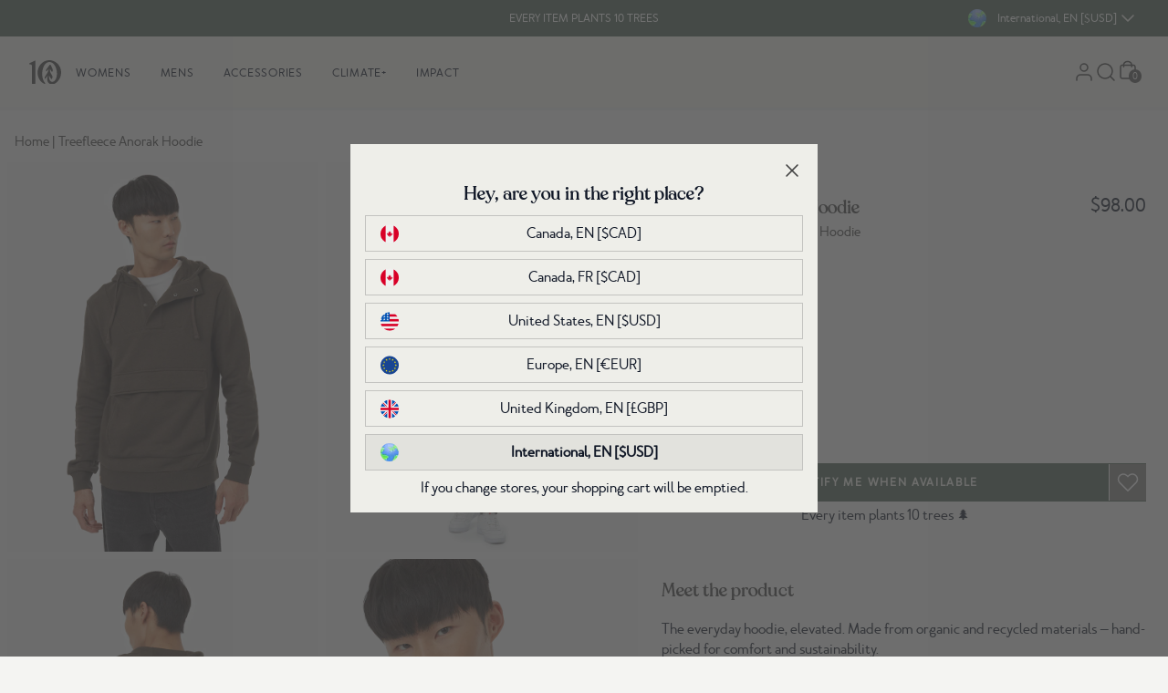

--- FILE ---
content_type: text/html; charset=utf-8
request_url: https://intl.tentree.com/products/mens-treefleece-anorak-hoodie-black-olive-green
body_size: 68592
content:
<!DOCTYPE html>
<html lang="en" class="scroll-smooth" id="top">
  <head>
    <meta charset="utf-8">

    
    <meta http-equiv="X-UA-Compatible" content="IE=edge">
    <meta name="viewport" content="width=device-width,initial-scale=1,maximum-scale=2">
    
    <link rel="icon" type="image/png" href="//intl.tentree.com/cdn/shop/files/favicon-2.png?v=1657059640&width=114">
    
    <link rel="preconnect" href="https://cdn.shopify.com" crossorigin>
    <link rel="dns-prefetch" href="https://tentree.com">
    <link rel="dns-prefetch" href="https://tentree.ca">

    <title>Mens Treefleece Anorak Hoodie | Organic Cotton</title>

    <!-- Google Tag Manager -->
    <script>
      (function (w, d, s, l, i) {
        w[l] = w[l] || [];
        w[l].push({ "gtm.start": new Date().getTime(), event: "gtm.js" });
        var f = d.getElementsByTagName(s)[0],
          j = d.createElement(s),
          dl = l != "dataLayer" ? "&l=" + l : "";
        j.async = true;
        j.src = "https://www.googletagmanager.com/gtm.js?id=" + i + dl;
        f.parentNode.insertBefore(j, f);
      })(window, document, "script", "dataLayer", "GTM-WJ5B25K");
    </script>
    <!-- End Google Tag Manager -->

    
    <meta name="description" content="tentree&#39;s Sustainable Mens Treefleece Anorak Hoodie in Green. Our Men&#39;s Eco-Friendly Pullover Hoodie is made from Recycled Materials..">
     
    <link rel="canonical" href="https://intl.tentree.com/products/mens-treefleece-anorak-hoodie-black-olive-green">
     
	

	

	

	

	
		
		        
		
		<link rel="alternate" hreflang="x-default" href="https://www.tentree.com/products/mens-treefleece-anorak-hoodie-black-olive-green">
	
		
		        
		
		<link rel="alternate" hreflang="en-AE" href="https://intl.tentree.com/products/mens-treefleece-anorak-hoodie-black-olive-green">
	
		
		        
		
		<link rel="alternate" hreflang="en-CA" href="https://www.tentree.ca/products/mens-treefleece-anorak-hoodie-black-olive-green">
	
		
		        
		
		<link rel="alternate" hreflang="en-AU" href="https://intl.tentree.com/products/mens-treefleece-anorak-hoodie-black-olive-green">
	
		
		        
		
		<link rel="alternate" hreflang="en-HK" href="https://intl.tentree.com/products/mens-treefleece-anorak-hoodie-black-olive-green">
	
		
		        
		
		<link rel="alternate" hreflang="en-IL" href="https://intl.tentree.com/products/mens-treefleece-anorak-hoodie-black-olive-green">
	
		
		        
		
		<link rel="alternate" hreflang="en-JP" href="https://intl.tentree.com/products/mens-treefleece-anorak-hoodie-black-olive-green">
	
		
		        
		
		<link rel="alternate" hreflang="en-KR" href="https://intl.tentree.com/products/mens-treefleece-anorak-hoodie-black-olive-green">
	
		
		        
		
		<link rel="alternate" hreflang="en-MX" href="https://intl.tentree.com/products/mens-treefleece-anorak-hoodie-black-olive-green">
	
		
		        
		
		<link rel="alternate" hreflang="en-NZ" href="https://intl.tentree.com/products/mens-treefleece-anorak-hoodie-black-olive-green">
	
		
		        
		
		<link rel="alternate" hreflang="en-SG" href="https://intl.tentree.com/products/mens-treefleece-anorak-hoodie-black-olive-green">
	
		
		        
		
		<link rel="alternate" hreflang="en-TW" href="https://intl.tentree.com/products/mens-treefleece-anorak-hoodie-black-olive-green">
	
		
		        
		
		<link rel="alternate" hreflang="en-UM" href="https://intl.tentree.com/products/mens-treefleece-anorak-hoodie-black-olive-green">
	
		
		        
		
		<link rel="alternate" hreflang="en-GB" href="https://www.tentree.co.uk/products/mens-treefleece-anorak-hoodie-black-olive-green">
	
		
		        
		
		<link rel="alternate" hreflang="en-US" href="https://www.tentree.com/products/mens-treefleece-anorak-hoodie-black-olive-green">
	
		
		        
		
		<link rel="alternate" hreflang="en-AT" href="https://www.tentree.eu/products/mens-treefleece-anorak-hoodie-black-olive-green">
	
		
		        
		
		<link rel="alternate" hreflang="en-BE" href="https://www.tentree.eu/products/mens-treefleece-anorak-hoodie-black-olive-green">
	
		
		        
		
		<link rel="alternate" hreflang="en-CY" href="https://www.tentree.eu/products/mens-treefleece-anorak-hoodie-black-olive-green">
	
		
		        
		
		<link rel="alternate" hreflang="en-EE" href="https://www.tentree.eu/products/mens-treefleece-anorak-hoodie-black-olive-green">
	
		
		        
		
		<link rel="alternate" hreflang="en-FI" href="https://www.tentree.eu/products/mens-treefleece-anorak-hoodie-black-olive-green">
	
		
		        
		
		<link rel="alternate" hreflang="en-HR" href="https://www.tentree.eu/products/mens-treefleece-anorak-hoodie-black-olive-green">
	
		
		        
		
		<link rel="alternate" hreflang="en-FR" href="https://www.tentree.eu/products/mens-treefleece-anorak-hoodie-black-olive-green">
	
		
		        
		
		<link rel="alternate" hreflang="en-DE" href="https://www.tentree.eu/products/mens-treefleece-anorak-hoodie-black-olive-green">
	
		
		        
		
		<link rel="alternate" hreflang="en-GR" href="https://www.tentree.eu/products/mens-treefleece-anorak-hoodie-black-olive-green">
	
		
		        
		
		<link rel="alternate" hreflang="en-IE" href="https://www.tentree.eu/products/mens-treefleece-anorak-hoodie-black-olive-green">
	
		
		        
		
		<link rel="alternate" hreflang="en-IT" href="https://www.tentree.eu/products/mens-treefleece-anorak-hoodie-black-olive-green">
	
		
		        
		
		<link rel="alternate" hreflang="en-LV" href="https://www.tentree.eu/products/mens-treefleece-anorak-hoodie-black-olive-green">
	
		
		        
		
		<link rel="alternate" hreflang="en-LT" href="https://www.tentree.eu/products/mens-treefleece-anorak-hoodie-black-olive-green">
	
		
		        
		
		<link rel="alternate" hreflang="en-LU" href="https://www.tentree.eu/products/mens-treefleece-anorak-hoodie-black-olive-green">
	
		
		        
		
		<link rel="alternate" hreflang="en-MT" href="https://www.tentree.eu/products/mens-treefleece-anorak-hoodie-black-olive-green">
	
		
		        
		
		<link rel="alternate" hreflang="en-NL" href="https://www.tentree.eu/products/mens-treefleece-anorak-hoodie-black-olive-green">
	
		
		        
		
		<link rel="alternate" hreflang="en-PT" href="https://www.tentree.eu/products/mens-treefleece-anorak-hoodie-black-olive-green">
	
		
		        
		
		<link rel="alternate" hreflang="en-SK" href="https://www.tentree.eu/products/mens-treefleece-anorak-hoodie-black-olive-green">
	
		
		        
		
		<link rel="alternate" hreflang="en-SI" href="https://www.tentree.eu/products/mens-treefleece-anorak-hoodie-black-olive-green">
	
		
		        
		
		<link rel="alternate" hreflang="en-ES" href="https://www.tentree.eu/products/mens-treefleece-anorak-hoodie-black-olive-green">
	




    <!-- load webpack bundles CSS scripts -->
    <link href="//intl.tentree.com/cdn/shop/t/567/assets/critical.css?v=87747660239332012161769009181" rel="stylesheet" type="text/css" media="all" /> 

    <link rel="stylesheet" href="//intl.tentree.com/cdn/shop/t/567/assets/static.base.css?v=17800570737346014431769212616" data-source="chunk" fetchpriority="low" media="print" onload="this.media='all'">
    <link rel="stylesheet" href="https://tentree-svg-icons.s3.us-west-2.amazonaws.com/src/svg-icons/svg_icons.css" data-source="chunk" fetchpriority="low" media="print" onload="this.media='all'">

    <script type="text/javascript">
      var theme = theme || {};
      theme.attributes = {};
      theme.template = "product";
      theme.force_lang_redirect = false;
      theme.shopify_lang = "en";
      theme.shopify_country = "UM";
      theme.selected_product = {};
      const mql = window.matchMedia("(max-width: 767px)");
      theme.isMobile = mql.matches;
      localStorage.removeItem("VueJSready");
      window.addEventListener("resize", () => theme.isMobile = mql.matches);

      const loadAssetIdle = (src = "", type = "js", defer = false, fetchPriority = 'low') => new Promise((resolve, reject) => {
  const embedScript = () => {
    let asset = document.querySelector(`link[href*='${src}'], script[src*='${src}']`);
    if (!asset) {
      if (type.toLowerCase() == "css") {
        asset = document.createElement('link');
        asset.href = src;
        asset.rel = "stylesheet";
      } else {
        asset = document.createElement('script');
        asset.src = src;
        if (defer) {
          asset.defer = true;
        } else {
          asset.async = true;
        }
      }
      asset.fetchPriority = fetchPriority;
      asset.onload = (e) => {
        const libReadyEvent = new CustomEvent(`ASSET_EVENT_${src}`, { detail: null });
        asset.setAttribute('asset-loaded', true);
        window.dispatchEvent(libReadyEvent);
        resolve(e);
      };
      asset.onerror = reject;
      document.head.appendChild(asset);
    } else if (asset.getAttribute("asset-loaded")) {
      resolve("Asset has been already loaded.");
    } else {
      window.addEventListener(`ASSET_EVENT_${src}`, (e) => {
        resolve("Asset was being processed, but now loaded.");
      });
    }
  }

  const checkIdleExistent = () => {
    if ("requestIdleCallback" in window) {
      requestIdleCallback(() => {
        embedScript();
      });
    } else {
      embedScript();
    }
  }
  
  // Check if the window load event has already fired
  if (document.readyState === "complete") {
    checkIdleExistent();
  } else {
    window.addEventListener("load", () => {
      checkIdleExistent();
    });
  }
});

    </script>

    <!-- load webpack bundles JS scripts -->
    <script type="text/javascript">
      loadAssetIdle("//intl.tentree.com/cdn/shop/t/567/assets/critical.js?v=111603181540343972631769009181", "js").catch((e) =>
        console.error(`Error when loading asset: `, e)
      );
    </script>
    <!-- load webpack bundles JS scripts -->

    
    <script type="text/javascript" src="//intl.tentree.com/cdn/shop/t/567/assets/main-vuejs.js?v=119814278746526572461769009862" data-source="chunk" defer="defer"></script>
     

    <!-- header hook for Shopify plugins -->
    <script>window.performance && window.performance.mark && window.performance.mark('shopify.content_for_header.start');</script><meta id="shopify-digital-wallet" name="shopify-digital-wallet" content="/23413995/digital_wallets/dialog">
<meta name="shopify-checkout-api-token" content="adf4311e391ce28c12b013effac32937">
<meta id="in-context-paypal-metadata" data-shop-id="23413995" data-venmo-supported="true" data-environment="production" data-locale="en_US" data-paypal-v4="true" data-currency="USD">
<link rel="alternate" type="application/json+oembed" href="https://intl.tentree.com/products/mens-treefleece-anorak-hoodie-black-olive-green.oembed">
<script async="async" src="/checkouts/internal/preloads.js?locale=en-UM"></script>
<link rel="preconnect" href="https://shop.app" crossorigin="anonymous">
<script async="async" src="https://shop.app/checkouts/internal/preloads.js?locale=en-UM&shop_id=23413995" crossorigin="anonymous"></script>
<script id="apple-pay-shop-capabilities" type="application/json">{"shopId":23413995,"countryCode":"US","currencyCode":"USD","merchantCapabilities":["supports3DS"],"merchantId":"gid:\/\/shopify\/Shop\/23413995","merchantName":"Tentree","requiredBillingContactFields":["postalAddress","email","phone"],"requiredShippingContactFields":["postalAddress","email","phone"],"shippingType":"shipping","supportedNetworks":["visa","masterCard","amex","discover","elo","jcb"],"total":{"type":"pending","label":"Tentree","amount":"1.00"},"shopifyPaymentsEnabled":true,"supportsSubscriptions":true}</script>
<script id="shopify-features" type="application/json">{"accessToken":"adf4311e391ce28c12b013effac32937","betas":["rich-media-storefront-analytics"],"domain":"intl.tentree.com","predictiveSearch":true,"shopId":23413995,"locale":"en"}</script>
<script>var Shopify = Shopify || {};
Shopify.shop = "tentree-development-store.myshopify.com";
Shopify.locale = "en";
Shopify.currency = {"active":"USD","rate":"1.0"};
Shopify.country = "UM";
Shopify.theme = {"name":"Production US - Theme A - Image Swatch","id":151003365562,"schema_name":"Shopify Theme Lab","schema_version":"1.0.0","theme_store_id":null,"role":"main"};
Shopify.theme.handle = "null";
Shopify.theme.style = {"id":null,"handle":null};
Shopify.cdnHost = "intl.tentree.com/cdn";
Shopify.routes = Shopify.routes || {};
Shopify.routes.root = "/";</script>
<script type="module">!function(o){(o.Shopify=o.Shopify||{}).modules=!0}(window);</script>
<script>!function(o){function n(){var o=[];function n(){o.push(Array.prototype.slice.apply(arguments))}return n.q=o,n}var t=o.Shopify=o.Shopify||{};t.loadFeatures=n(),t.autoloadFeatures=n()}(window);</script>
<script>
  window.ShopifyPay = window.ShopifyPay || {};
  window.ShopifyPay.apiHost = "shop.app\/pay";
  window.ShopifyPay.redirectState = null;
</script>
<script id="shop-js-analytics" type="application/json">{"pageType":"product"}</script>
<script defer="defer" async type="module" src="//intl.tentree.com/cdn/shopifycloud/shop-js/modules/v2/client.init-shop-cart-sync_BN7fPSNr.en.esm.js"></script>
<script defer="defer" async type="module" src="//intl.tentree.com/cdn/shopifycloud/shop-js/modules/v2/chunk.common_Cbph3Kss.esm.js"></script>
<script defer="defer" async type="module" src="//intl.tentree.com/cdn/shopifycloud/shop-js/modules/v2/chunk.modal_DKumMAJ1.esm.js"></script>
<script type="module">
  await import("//intl.tentree.com/cdn/shopifycloud/shop-js/modules/v2/client.init-shop-cart-sync_BN7fPSNr.en.esm.js");
await import("//intl.tentree.com/cdn/shopifycloud/shop-js/modules/v2/chunk.common_Cbph3Kss.esm.js");
await import("//intl.tentree.com/cdn/shopifycloud/shop-js/modules/v2/chunk.modal_DKumMAJ1.esm.js");

  window.Shopify.SignInWithShop?.initShopCartSync?.({"fedCMEnabled":true,"windoidEnabled":true});

</script>
<script>
  window.Shopify = window.Shopify || {};
  if (!window.Shopify.featureAssets) window.Shopify.featureAssets = {};
  window.Shopify.featureAssets['shop-js'] = {"shop-cart-sync":["modules/v2/client.shop-cart-sync_CJVUk8Jm.en.esm.js","modules/v2/chunk.common_Cbph3Kss.esm.js","modules/v2/chunk.modal_DKumMAJ1.esm.js"],"init-fed-cm":["modules/v2/client.init-fed-cm_7Fvt41F4.en.esm.js","modules/v2/chunk.common_Cbph3Kss.esm.js","modules/v2/chunk.modal_DKumMAJ1.esm.js"],"init-shop-email-lookup-coordinator":["modules/v2/client.init-shop-email-lookup-coordinator_Cc088_bR.en.esm.js","modules/v2/chunk.common_Cbph3Kss.esm.js","modules/v2/chunk.modal_DKumMAJ1.esm.js"],"init-windoid":["modules/v2/client.init-windoid_hPopwJRj.en.esm.js","modules/v2/chunk.common_Cbph3Kss.esm.js","modules/v2/chunk.modal_DKumMAJ1.esm.js"],"shop-button":["modules/v2/client.shop-button_B0jaPSNF.en.esm.js","modules/v2/chunk.common_Cbph3Kss.esm.js","modules/v2/chunk.modal_DKumMAJ1.esm.js"],"shop-cash-offers":["modules/v2/client.shop-cash-offers_DPIskqss.en.esm.js","modules/v2/chunk.common_Cbph3Kss.esm.js","modules/v2/chunk.modal_DKumMAJ1.esm.js"],"shop-toast-manager":["modules/v2/client.shop-toast-manager_CK7RT69O.en.esm.js","modules/v2/chunk.common_Cbph3Kss.esm.js","modules/v2/chunk.modal_DKumMAJ1.esm.js"],"init-shop-cart-sync":["modules/v2/client.init-shop-cart-sync_BN7fPSNr.en.esm.js","modules/v2/chunk.common_Cbph3Kss.esm.js","modules/v2/chunk.modal_DKumMAJ1.esm.js"],"init-customer-accounts-sign-up":["modules/v2/client.init-customer-accounts-sign-up_CfPf4CXf.en.esm.js","modules/v2/client.shop-login-button_DeIztwXF.en.esm.js","modules/v2/chunk.common_Cbph3Kss.esm.js","modules/v2/chunk.modal_DKumMAJ1.esm.js"],"pay-button":["modules/v2/client.pay-button_CgIwFSYN.en.esm.js","modules/v2/chunk.common_Cbph3Kss.esm.js","modules/v2/chunk.modal_DKumMAJ1.esm.js"],"init-customer-accounts":["modules/v2/client.init-customer-accounts_DQ3x16JI.en.esm.js","modules/v2/client.shop-login-button_DeIztwXF.en.esm.js","modules/v2/chunk.common_Cbph3Kss.esm.js","modules/v2/chunk.modal_DKumMAJ1.esm.js"],"avatar":["modules/v2/client.avatar_BTnouDA3.en.esm.js"],"init-shop-for-new-customer-accounts":["modules/v2/client.init-shop-for-new-customer-accounts_CsZy_esa.en.esm.js","modules/v2/client.shop-login-button_DeIztwXF.en.esm.js","modules/v2/chunk.common_Cbph3Kss.esm.js","modules/v2/chunk.modal_DKumMAJ1.esm.js"],"shop-follow-button":["modules/v2/client.shop-follow-button_BRMJjgGd.en.esm.js","modules/v2/chunk.common_Cbph3Kss.esm.js","modules/v2/chunk.modal_DKumMAJ1.esm.js"],"checkout-modal":["modules/v2/client.checkout-modal_B9Drz_yf.en.esm.js","modules/v2/chunk.common_Cbph3Kss.esm.js","modules/v2/chunk.modal_DKumMAJ1.esm.js"],"shop-login-button":["modules/v2/client.shop-login-button_DeIztwXF.en.esm.js","modules/v2/chunk.common_Cbph3Kss.esm.js","modules/v2/chunk.modal_DKumMAJ1.esm.js"],"lead-capture":["modules/v2/client.lead-capture_DXYzFM3R.en.esm.js","modules/v2/chunk.common_Cbph3Kss.esm.js","modules/v2/chunk.modal_DKumMAJ1.esm.js"],"shop-login":["modules/v2/client.shop-login_CA5pJqmO.en.esm.js","modules/v2/chunk.common_Cbph3Kss.esm.js","modules/v2/chunk.modal_DKumMAJ1.esm.js"],"payment-terms":["modules/v2/client.payment-terms_BxzfvcZJ.en.esm.js","modules/v2/chunk.common_Cbph3Kss.esm.js","modules/v2/chunk.modal_DKumMAJ1.esm.js"]};
</script>
<script>(function() {
  var isLoaded = false;
  function asyncLoad() {
    if (isLoaded) return;
    isLoaded = true;
    var urls = ["https:\/\/cdn-loyalty.yotpo.com\/loader\/lenI7440K_GhEEnKVEIwYQ.js?shop=tentree-development-store.myshopify.com","https:\/\/d23dclunsivw3h.cloudfront.net\/redirect-app.js?shop=tentree-development-store.myshopify.com","https:\/\/cdn.getcarro.com\/script-tags\/all\/050820094100.js?shop=tentree-development-store.myshopify.com","https:\/\/static.rechargecdn.com\/assets\/js\/widget.min.js?shop=tentree-development-store.myshopify.com","\/\/social-login.oxiapps.com\/api\/init?vt=928354\u0026shop=tentree-development-store.myshopify.com","https:\/\/cdn.attn.tv\/tentree\/dtag.js?shop=tentree-development-store.myshopify.com","https:\/\/widgets.automizely.com\/returns\/main.js?shop=tentree-development-store.myshopify.com"];
    for (var i = 0; i < urls.length; i++) {
      var s = document.createElement('script');
      s.type = 'text/javascript';
      s.async = true;
      s.src = urls[i];
      var x = document.getElementsByTagName('script')[0];
      x.parentNode.insertBefore(s, x);
    }
  };
  if(window.attachEvent) {
    window.attachEvent('onload', asyncLoad);
  } else {
    window.addEventListener('load', asyncLoad, false);
  }
})();</script>
<script id="__st">var __st={"a":23413995,"offset":-28800,"reqid":"e248f21a-40b7-4f5c-9e9e-487722e60c5d-1769811935","pageurl":"intl.tentree.com\/products\/mens-treefleece-anorak-hoodie-black-olive-green","u":"9180e4884ab8","p":"product","rtyp":"product","rid":7211249828026};</script>
<script>window.ShopifyPaypalV4VisibilityTracking = true;</script>
<script id="captcha-bootstrap">!function(){'use strict';const t='contact',e='account',n='new_comment',o=[[t,t],['blogs',n],['comments',n],[t,'customer']],c=[[e,'customer_login'],[e,'guest_login'],[e,'recover_customer_password'],[e,'create_customer']],r=t=>t.map((([t,e])=>`form[action*='/${t}']:not([data-nocaptcha='true']) input[name='form_type'][value='${e}']`)).join(','),a=t=>()=>t?[...document.querySelectorAll(t)].map((t=>t.form)):[];function s(){const t=[...o],e=r(t);return a(e)}const i='password',u='form_key',d=['recaptcha-v3-token','g-recaptcha-response','h-captcha-response',i],f=()=>{try{return window.sessionStorage}catch{return}},m='__shopify_v',_=t=>t.elements[u];function p(t,e,n=!1){try{const o=window.sessionStorage,c=JSON.parse(o.getItem(e)),{data:r}=function(t){const{data:e,action:n}=t;return t[m]||n?{data:e,action:n}:{data:t,action:n}}(c);for(const[e,n]of Object.entries(r))t.elements[e]&&(t.elements[e].value=n);n&&o.removeItem(e)}catch(o){console.error('form repopulation failed',{error:o})}}const l='form_type',E='cptcha';function T(t){t.dataset[E]=!0}const w=window,h=w.document,L='Shopify',v='ce_forms',y='captcha';let A=!1;((t,e)=>{const n=(g='f06e6c50-85a8-45c8-87d0-21a2b65856fe',I='https://cdn.shopify.com/shopifycloud/storefront-forms-hcaptcha/ce_storefront_forms_captcha_hcaptcha.v1.5.2.iife.js',D={infoText:'Protected by hCaptcha',privacyText:'Privacy',termsText:'Terms'},(t,e,n)=>{const o=w[L][v],c=o.bindForm;if(c)return c(t,g,e,D).then(n);var r;o.q.push([[t,g,e,D],n]),r=I,A||(h.body.append(Object.assign(h.createElement('script'),{id:'captcha-provider',async:!0,src:r})),A=!0)});var g,I,D;w[L]=w[L]||{},w[L][v]=w[L][v]||{},w[L][v].q=[],w[L][y]=w[L][y]||{},w[L][y].protect=function(t,e){n(t,void 0,e),T(t)},Object.freeze(w[L][y]),function(t,e,n,w,h,L){const[v,y,A,g]=function(t,e,n){const i=e?o:[],u=t?c:[],d=[...i,...u],f=r(d),m=r(i),_=r(d.filter((([t,e])=>n.includes(e))));return[a(f),a(m),a(_),s()]}(w,h,L),I=t=>{const e=t.target;return e instanceof HTMLFormElement?e:e&&e.form},D=t=>v().includes(t);t.addEventListener('submit',(t=>{const e=I(t);if(!e)return;const n=D(e)&&!e.dataset.hcaptchaBound&&!e.dataset.recaptchaBound,o=_(e),c=g().includes(e)&&(!o||!o.value);(n||c)&&t.preventDefault(),c&&!n&&(function(t){try{if(!f())return;!function(t){const e=f();if(!e)return;const n=_(t);if(!n)return;const o=n.value;o&&e.removeItem(o)}(t);const e=Array.from(Array(32),(()=>Math.random().toString(36)[2])).join('');!function(t,e){_(t)||t.append(Object.assign(document.createElement('input'),{type:'hidden',name:u})),t.elements[u].value=e}(t,e),function(t,e){const n=f();if(!n)return;const o=[...t.querySelectorAll(`input[type='${i}']`)].map((({name:t})=>t)),c=[...d,...o],r={};for(const[a,s]of new FormData(t).entries())c.includes(a)||(r[a]=s);n.setItem(e,JSON.stringify({[m]:1,action:t.action,data:r}))}(t,e)}catch(e){console.error('failed to persist form',e)}}(e),e.submit())}));const S=(t,e)=>{t&&!t.dataset[E]&&(n(t,e.some((e=>e===t))),T(t))};for(const o of['focusin','change'])t.addEventListener(o,(t=>{const e=I(t);D(e)&&S(e,y())}));const B=e.get('form_key'),M=e.get(l),P=B&&M;t.addEventListener('DOMContentLoaded',(()=>{const t=y();if(P)for(const e of t)e.elements[l].value===M&&p(e,B);[...new Set([...A(),...v().filter((t=>'true'===t.dataset.shopifyCaptcha))])].forEach((e=>S(e,t)))}))}(h,new URLSearchParams(w.location.search),n,t,e,['guest_login'])})(!0,!1)}();</script>
<script integrity="sha256-4kQ18oKyAcykRKYeNunJcIwy7WH5gtpwJnB7kiuLZ1E=" data-source-attribution="shopify.loadfeatures" defer="defer" src="//intl.tentree.com/cdn/shopifycloud/storefront/assets/storefront/load_feature-a0a9edcb.js" crossorigin="anonymous"></script>
<script crossorigin="anonymous" defer="defer" src="//intl.tentree.com/cdn/shopifycloud/storefront/assets/shopify_pay/storefront-65b4c6d7.js?v=20250812"></script>
<script data-source-attribution="shopify.dynamic_checkout.dynamic.init">var Shopify=Shopify||{};Shopify.PaymentButton=Shopify.PaymentButton||{isStorefrontPortableWallets:!0,init:function(){window.Shopify.PaymentButton.init=function(){};var t=document.createElement("script");t.src="https://intl.tentree.com/cdn/shopifycloud/portable-wallets/latest/portable-wallets.en.js",t.type="module",document.head.appendChild(t)}};
</script>
<script data-source-attribution="shopify.dynamic_checkout.buyer_consent">
  function portableWalletsHideBuyerConsent(e){var t=document.getElementById("shopify-buyer-consent"),n=document.getElementById("shopify-subscription-policy-button");t&&n&&(t.classList.add("hidden"),t.setAttribute("aria-hidden","true"),n.removeEventListener("click",e))}function portableWalletsShowBuyerConsent(e){var t=document.getElementById("shopify-buyer-consent"),n=document.getElementById("shopify-subscription-policy-button");t&&n&&(t.classList.remove("hidden"),t.removeAttribute("aria-hidden"),n.addEventListener("click",e))}window.Shopify?.PaymentButton&&(window.Shopify.PaymentButton.hideBuyerConsent=portableWalletsHideBuyerConsent,window.Shopify.PaymentButton.showBuyerConsent=portableWalletsShowBuyerConsent);
</script>
<script data-source-attribution="shopify.dynamic_checkout.cart.bootstrap">document.addEventListener("DOMContentLoaded",(function(){function t(){return document.querySelector("shopify-accelerated-checkout-cart, shopify-accelerated-checkout")}if(t())Shopify.PaymentButton.init();else{new MutationObserver((function(e,n){t()&&(Shopify.PaymentButton.init(),n.disconnect())})).observe(document.body,{childList:!0,subtree:!0})}}));
</script>
<link id="shopify-accelerated-checkout-styles" rel="stylesheet" media="screen" href="https://intl.tentree.com/cdn/shopifycloud/portable-wallets/latest/accelerated-checkout-backwards-compat.css" crossorigin="anonymous">
<style id="shopify-accelerated-checkout-cart">
        #shopify-buyer-consent {
  margin-top: 1em;
  display: inline-block;
  width: 100%;
}

#shopify-buyer-consent.hidden {
  display: none;
}

#shopify-subscription-policy-button {
  background: none;
  border: none;
  padding: 0;
  text-decoration: underline;
  font-size: inherit;
  cursor: pointer;
}

#shopify-subscription-policy-button::before {
  box-shadow: none;
}

      </style>
<link rel="stylesheet" media="screen" href="//intl.tentree.com/cdn/shop/t/567/compiled_assets/styles.css?v=128600">
<script id="sections-script" data-sections="main-product,layout-header,layout-footer" defer="defer" src="//intl.tentree.com/cdn/shop/t/567/compiled_assets/scripts.js?v=128600"></script>
<script>window.performance && window.performance.mark && window.performance.mark('shopify.content_for_header.end');</script> 
<!-- Northern DataLayer ================================================== -->
<script>
  window.dataLayer = window.dataLayer || [];
  dataLayer.push({
      //user parameters
      ct      : '',
      country : '',
      //db: '',
      em      : '',
      fn      : '',
      //ge: '',
      ln      : '',
      ph      : '',
      st      : '',
      zp      : '',
      ltv     : '',
      uid     : '',
      currency: 'USD',

      
      event                : 'view_item',
      ecomm_prodid         :  '7211249828026',
      ecomm_prodid_first_id: '41848550588602',
      ecomm_pagetype       : 'product',
      ecomm_totalvalue     : 98.00,
      
  });
  </script>

  <!-- // Northern DataLayer --->

  
  
  

  <script>
    window.addEventListener("klaviyoForms", function(e) { 
      console.log('Shopify.currency.active.toUpperCase()' + Shopify.currency.active.toUpperCase() );
      if (e.detail.type == 'submit' && Shopify.currency.active.toUpperCase() === "USD" ) {        
        geq.suppress(); 
      }
    });
</script>



 <script>
  /**
  * Cookies code
  */
  var setCookie = (cname = '', cvalue = '', exdays = 30) => {
    const d = new Date();
    d.setTime(d.getTime() + (exdays*24*60*60*1000));
    let expires = "expires="+ d.toUTCString();
    document.cookie = cname + "=" + cvalue + ";" + expires + ";path=/";
  }
  window.setCookie = setCookie;

  var getCookie = (cname) => {
    let name = cname + "=";
    let decodedCookie = decodeURIComponent(document.cookie);
    let ca = decodedCookie.split(';');
    for(let i = 0; i <ca.length; i++) {
      let c = ca[i];
      while (c.charAt(0) == ' ') {
        c = c.substring(1);
      }
      if (c.indexOf(name) == 0) {
        return c.substring(name.length, c.length);
      }
    }
    return "";
  }
  window.getCookie = getCookie;


  let releaseVersion = parseFloat(1.2);  
  const urlParams = new URLSearchParams(window.location.search);
  const clearCookie = urlParams?.get('clearCookies');

  let currentLeaseVersion = parseFloat(localStorage.getItem('releaseVersion')) || 1.0;
  if(releaseVersion > currentLeaseVersion || clearCookie){    
    setCookie('tentree_curent_user_store', "", 0);
    setCookie('tentree_country_curent_store', "", 0);
    
    localStorage.setItem('releaseVersion', releaseVersion);
  }
  
</script>  
  <!-- BEGIN app block: shopify://apps/triplewhale/blocks/triple_pixel_snippet/483d496b-3f1a-4609-aea7-8eee3b6b7a2a --><link rel='preconnect dns-prefetch' href='https://api.config-security.com/' crossorigin />
<link rel='preconnect dns-prefetch' href='https://conf.config-security.com/' crossorigin />
<script>
/* >> TriplePixel :: start*/
window.TriplePixelData={TripleName:"tentree-development-store.myshopify.com",ver:"2.16",plat:"SHOPIFY",isHeadless:false,src:'SHOPIFY_EXT',product:{id:"7211249828026",name:`Treefleece Anorak Hoodie`,price:"98.00",variant:"41848550588602"},search:"",collection:"",cart:"",template:"product",curr:"USD" || "USD"},function(W,H,A,L,E,_,B,N){function O(U,T,P,H,R){void 0===R&&(R=!1),H=new XMLHttpRequest,P?(H.open("POST",U,!0),H.setRequestHeader("Content-Type","text/plain")):H.open("GET",U,!0),H.send(JSON.stringify(P||{})),H.onreadystatechange=function(){4===H.readyState&&200===H.status?(R=H.responseText,U.includes("/first")?eval(R):P||(N[B]=R)):(299<H.status||H.status<200)&&T&&!R&&(R=!0,O(U,T-1,P))}}if(N=window,!N[H+"sn"]){N[H+"sn"]=1,L=function(){return Date.now().toString(36)+"_"+Math.random().toString(36)};try{A.setItem(H,1+(0|A.getItem(H)||0)),(E=JSON.parse(A.getItem(H+"U")||"[]")).push({u:location.href,r:document.referrer,t:Date.now(),id:L()}),A.setItem(H+"U",JSON.stringify(E))}catch(e){}var i,m,p;A.getItem('"!nC`')||(_=A,A=N,A[H]||(E=A[H]=function(t,e,i){return void 0===i&&(i=[]),"State"==t?E.s:(W=L(),(E._q=E._q||[]).push([W,t,e].concat(i)),W)},E.s="Installed",E._q=[],E.ch=W,B="configSecurityConfModel",N[B]=1,O("https://conf.config-security.com/model",5),i=L(),m=A[atob("c2NyZWVu")],_.setItem("di_pmt_wt",i),p={id:i,action:"profile",avatar:_.getItem("auth-security_rand_salt_"),time:m[atob("d2lkdGg=")]+":"+m[atob("aGVpZ2h0")],host:A.TriplePixelData.TripleName,plat:A.TriplePixelData.plat,url:window.location.href.slice(0,500),ref:document.referrer,ver:A.TriplePixelData.ver},O("https://api.config-security.com/event",5,p),O("https://api.config-security.com/first?host=".concat(p.host,"&plat=").concat(p.plat),5)))}}("","TriplePixel",localStorage);
/* << TriplePixel :: end*/
</script>



<!-- END app block --><!-- BEGIN app block: shopify://apps/attentive/blocks/attn-tag/8df62c72-8fe4-407e-a5b3-72132be30a0d --><script type="text/javascript" src="https://aehvf.tentree.com/providers/atLabel/load" onerror=" var fallbackScript = document.createElement('script'); fallbackScript.src = 'https://cdn.attn.tv/tentree/dtag.js'; document.head.appendChild(fallbackScript);" data-source="loaded?source=app-embed" defer="defer"></script>


<!-- END app block --><!-- BEGIN app block: shopify://apps/klaviyo-email-marketing-sms/blocks/klaviyo-onsite-embed/2632fe16-c075-4321-a88b-50b567f42507 -->












  <script async src="https://static.klaviyo.com/onsite/js/Mgmu3W/klaviyo.js?company_id=Mgmu3W"></script>
  <script>!function(){if(!window.klaviyo){window._klOnsite=window._klOnsite||[];try{window.klaviyo=new Proxy({},{get:function(n,i){return"push"===i?function(){var n;(n=window._klOnsite).push.apply(n,arguments)}:function(){for(var n=arguments.length,o=new Array(n),w=0;w<n;w++)o[w]=arguments[w];var t="function"==typeof o[o.length-1]?o.pop():void 0,e=new Promise((function(n){window._klOnsite.push([i].concat(o,[function(i){t&&t(i),n(i)}]))}));return e}}})}catch(n){window.klaviyo=window.klaviyo||[],window.klaviyo.push=function(){var n;(n=window._klOnsite).push.apply(n,arguments)}}}}();</script>

  
    <script id="viewed_product">
      if (item == null) {
        var _learnq = _learnq || [];

        var MetafieldReviews = null
        var MetafieldYotpoRating = null
        var MetafieldYotpoCount = null
        var MetafieldLooxRating = null
        var MetafieldLooxCount = null
        var okendoProduct = null
        var okendoProductReviewCount = null
        var okendoProductReviewAverageValue = null
        try {
          // The following fields are used for Customer Hub recently viewed in order to add reviews.
          // This information is not part of __kla_viewed. Instead, it is part of __kla_viewed_reviewed_items
          MetafieldReviews = {"rating":{"scale_min":"1.0","scale_max":"5.0","value":"5.0"},"rating_count":10};
          MetafieldYotpoRating = null
          MetafieldYotpoCount = null
          MetafieldLooxRating = null
          MetafieldLooxCount = null

          okendoProduct = null
          // If the okendo metafield is not legacy, it will error, which then requires the new json formatted data
          if (okendoProduct && 'error' in okendoProduct) {
            okendoProduct = null
          }
          okendoProductReviewCount = okendoProduct ? okendoProduct.reviewCount : null
          okendoProductReviewAverageValue = okendoProduct ? okendoProduct.reviewAverageValue : null
        } catch (error) {
          console.error('Error in Klaviyo onsite reviews tracking:', error);
        }

        var item = {
          Name: "Treefleece Anorak Hoodie",
          ProductID: 7211249828026,
          Categories: ["All Clothing","all items","Boxing Week Deals","Cyber Monday","Men's Boxing Week","New Sale Styles Added","organic cotton","Recycled polyester","Shop All - Physical Items","tencel"],
          ImageURL: "https://intl.tentree.com/cdn/shop/products/green_pullover_rain_jacket_TCM5027-2017_2_grande.jpg?v=1769731942",
          URL: "https://intl.tentree.com/products/mens-treefleece-anorak-hoodie-black-olive-green",
          Brand: "tentree",
          Price: "$98.00",
          Value: "98.00",
          CompareAtPrice: "$0.00"
        };
        _learnq.push(['track', 'Viewed Product', item]);
        _learnq.push(['trackViewedItem', {
          Title: item.Name,
          ItemId: item.ProductID,
          Categories: item.Categories,
          ImageUrl: item.ImageURL,
          Url: item.URL,
          Metadata: {
            Brand: item.Brand,
            Price: item.Price,
            Value: item.Value,
            CompareAtPrice: item.CompareAtPrice
          },
          metafields:{
            reviews: MetafieldReviews,
            yotpo:{
              rating: MetafieldYotpoRating,
              count: MetafieldYotpoCount,
            },
            loox:{
              rating: MetafieldLooxRating,
              count: MetafieldLooxCount,
            },
            okendo: {
              rating: okendoProductReviewAverageValue,
              count: okendoProductReviewCount,
            }
          }
        }]);
      }
    </script>
  




  <script>
    window.klaviyoReviewsProductDesignMode = false
  </script>







<!-- END app block --><script src="https://cdn.shopify.com/extensions/019c0b45-0075-7366-87d8-cbcdd4d25d60/axon-shop-integration-72/assets/app-embed.js" type="text/javascript" defer="defer"></script>
<script src="https://cdn.shopify.com/extensions/019c0fa6-5f30-7dd9-9c7f-b7b4d428673e/js-client-222/assets/pushowl-shopify.js" type="text/javascript" defer="defer"></script>
<meta property="og:image" content="https://cdn.shopify.com/s/files/1/2341/3995/products/green_pullover_rain_jacket_TCM5027-2017_2.jpg?v=1769731942" />
<meta property="og:image:secure_url" content="https://cdn.shopify.com/s/files/1/2341/3995/products/green_pullover_rain_jacket_TCM5027-2017_2.jpg?v=1769731942" />
<meta property="og:image:width" content="960" />
<meta property="og:image:height" content="1200" />
<meta property="og:image:alt" content=" *Model is 6'1", wearing size M" />
<link href="https://monorail-edge.shopifysvc.com" rel="dns-prefetch">
<script>(function(){if ("sendBeacon" in navigator && "performance" in window) {try {var session_token_from_headers = performance.getEntriesByType('navigation')[0].serverTiming.find(x => x.name == '_s').description;} catch {var session_token_from_headers = undefined;}var session_cookie_matches = document.cookie.match(/_shopify_s=([^;]*)/);var session_token_from_cookie = session_cookie_matches && session_cookie_matches.length === 2 ? session_cookie_matches[1] : "";var session_token = session_token_from_headers || session_token_from_cookie || "";function handle_abandonment_event(e) {var entries = performance.getEntries().filter(function(entry) {return /monorail-edge.shopifysvc.com/.test(entry.name);});if (!window.abandonment_tracked && entries.length === 0) {window.abandonment_tracked = true;var currentMs = Date.now();var navigation_start = performance.timing.navigationStart;var payload = {shop_id: 23413995,url: window.location.href,navigation_start,duration: currentMs - navigation_start,session_token,page_type: "product"};window.navigator.sendBeacon("https://monorail-edge.shopifysvc.com/v1/produce", JSON.stringify({schema_id: "online_store_buyer_site_abandonment/1.1",payload: payload,metadata: {event_created_at_ms: currentMs,event_sent_at_ms: currentMs}}));}}window.addEventListener('pagehide', handle_abandonment_event);}}());</script>
<script id="web-pixels-manager-setup">(function e(e,d,r,n,o){if(void 0===o&&(o={}),!Boolean(null===(a=null===(i=window.Shopify)||void 0===i?void 0:i.analytics)||void 0===a?void 0:a.replayQueue)){var i,a;window.Shopify=window.Shopify||{};var t=window.Shopify;t.analytics=t.analytics||{};var s=t.analytics;s.replayQueue=[],s.publish=function(e,d,r){return s.replayQueue.push([e,d,r]),!0};try{self.performance.mark("wpm:start")}catch(e){}var l=function(){var e={modern:/Edge?\/(1{2}[4-9]|1[2-9]\d|[2-9]\d{2}|\d{4,})\.\d+(\.\d+|)|Firefox\/(1{2}[4-9]|1[2-9]\d|[2-9]\d{2}|\d{4,})\.\d+(\.\d+|)|Chrom(ium|e)\/(9{2}|\d{3,})\.\d+(\.\d+|)|(Maci|X1{2}).+ Version\/(15\.\d+|(1[6-9]|[2-9]\d|\d{3,})\.\d+)([,.]\d+|)( \(\w+\)|)( Mobile\/\w+|) Safari\/|Chrome.+OPR\/(9{2}|\d{3,})\.\d+\.\d+|(CPU[ +]OS|iPhone[ +]OS|CPU[ +]iPhone|CPU IPhone OS|CPU iPad OS)[ +]+(15[._]\d+|(1[6-9]|[2-9]\d|\d{3,})[._]\d+)([._]\d+|)|Android:?[ /-](13[3-9]|1[4-9]\d|[2-9]\d{2}|\d{4,})(\.\d+|)(\.\d+|)|Android.+Firefox\/(13[5-9]|1[4-9]\d|[2-9]\d{2}|\d{4,})\.\d+(\.\d+|)|Android.+Chrom(ium|e)\/(13[3-9]|1[4-9]\d|[2-9]\d{2}|\d{4,})\.\d+(\.\d+|)|SamsungBrowser\/([2-9]\d|\d{3,})\.\d+/,legacy:/Edge?\/(1[6-9]|[2-9]\d|\d{3,})\.\d+(\.\d+|)|Firefox\/(5[4-9]|[6-9]\d|\d{3,})\.\d+(\.\d+|)|Chrom(ium|e)\/(5[1-9]|[6-9]\d|\d{3,})\.\d+(\.\d+|)([\d.]+$|.*Safari\/(?![\d.]+ Edge\/[\d.]+$))|(Maci|X1{2}).+ Version\/(10\.\d+|(1[1-9]|[2-9]\d|\d{3,})\.\d+)([,.]\d+|)( \(\w+\)|)( Mobile\/\w+|) Safari\/|Chrome.+OPR\/(3[89]|[4-9]\d|\d{3,})\.\d+\.\d+|(CPU[ +]OS|iPhone[ +]OS|CPU[ +]iPhone|CPU IPhone OS|CPU iPad OS)[ +]+(10[._]\d+|(1[1-9]|[2-9]\d|\d{3,})[._]\d+)([._]\d+|)|Android:?[ /-](13[3-9]|1[4-9]\d|[2-9]\d{2}|\d{4,})(\.\d+|)(\.\d+|)|Mobile Safari.+OPR\/([89]\d|\d{3,})\.\d+\.\d+|Android.+Firefox\/(13[5-9]|1[4-9]\d|[2-9]\d{2}|\d{4,})\.\d+(\.\d+|)|Android.+Chrom(ium|e)\/(13[3-9]|1[4-9]\d|[2-9]\d{2}|\d{4,})\.\d+(\.\d+|)|Android.+(UC? ?Browser|UCWEB|U3)[ /]?(15\.([5-9]|\d{2,})|(1[6-9]|[2-9]\d|\d{3,})\.\d+)\.\d+|SamsungBrowser\/(5\.\d+|([6-9]|\d{2,})\.\d+)|Android.+MQ{2}Browser\/(14(\.(9|\d{2,})|)|(1[5-9]|[2-9]\d|\d{3,})(\.\d+|))(\.\d+|)|K[Aa][Ii]OS\/(3\.\d+|([4-9]|\d{2,})\.\d+)(\.\d+|)/},d=e.modern,r=e.legacy,n=navigator.userAgent;return n.match(d)?"modern":n.match(r)?"legacy":"unknown"}(),u="modern"===l?"modern":"legacy",c=(null!=n?n:{modern:"",legacy:""})[u],f=function(e){return[e.baseUrl,"/wpm","/b",e.hashVersion,"modern"===e.buildTarget?"m":"l",".js"].join("")}({baseUrl:d,hashVersion:r,buildTarget:u}),m=function(e){var d=e.version,r=e.bundleTarget,n=e.surface,o=e.pageUrl,i=e.monorailEndpoint;return{emit:function(e){var a=e.status,t=e.errorMsg,s=(new Date).getTime(),l=JSON.stringify({metadata:{event_sent_at_ms:s},events:[{schema_id:"web_pixels_manager_load/3.1",payload:{version:d,bundle_target:r,page_url:o,status:a,surface:n,error_msg:t},metadata:{event_created_at_ms:s}}]});if(!i)return console&&console.warn&&console.warn("[Web Pixels Manager] No Monorail endpoint provided, skipping logging."),!1;try{return self.navigator.sendBeacon.bind(self.navigator)(i,l)}catch(e){}var u=new XMLHttpRequest;try{return u.open("POST",i,!0),u.setRequestHeader("Content-Type","text/plain"),u.send(l),!0}catch(e){return console&&console.warn&&console.warn("[Web Pixels Manager] Got an unhandled error while logging to Monorail."),!1}}}}({version:r,bundleTarget:l,surface:e.surface,pageUrl:self.location.href,monorailEndpoint:e.monorailEndpoint});try{o.browserTarget=l,function(e){var d=e.src,r=e.async,n=void 0===r||r,o=e.onload,i=e.onerror,a=e.sri,t=e.scriptDataAttributes,s=void 0===t?{}:t,l=document.createElement("script"),u=document.querySelector("head"),c=document.querySelector("body");if(l.async=n,l.src=d,a&&(l.integrity=a,l.crossOrigin="anonymous"),s)for(var f in s)if(Object.prototype.hasOwnProperty.call(s,f))try{l.dataset[f]=s[f]}catch(e){}if(o&&l.addEventListener("load",o),i&&l.addEventListener("error",i),u)u.appendChild(l);else{if(!c)throw new Error("Did not find a head or body element to append the script");c.appendChild(l)}}({src:f,async:!0,onload:function(){if(!function(){var e,d;return Boolean(null===(d=null===(e=window.Shopify)||void 0===e?void 0:e.analytics)||void 0===d?void 0:d.initialized)}()){var d=window.webPixelsManager.init(e)||void 0;if(d){var r=window.Shopify.analytics;r.replayQueue.forEach((function(e){var r=e[0],n=e[1],o=e[2];d.publishCustomEvent(r,n,o)})),r.replayQueue=[],r.publish=d.publishCustomEvent,r.visitor=d.visitor,r.initialized=!0}}},onerror:function(){return m.emit({status:"failed",errorMsg:"".concat(f," has failed to load")})},sri:function(e){var d=/^sha384-[A-Za-z0-9+/=]+$/;return"string"==typeof e&&d.test(e)}(c)?c:"",scriptDataAttributes:o}),m.emit({status:"loading"})}catch(e){m.emit({status:"failed",errorMsg:(null==e?void 0:e.message)||"Unknown error"})}}})({shopId: 23413995,storefrontBaseUrl: "https://www.tentree.com",extensionsBaseUrl: "https://extensions.shopifycdn.com/cdn/shopifycloud/web-pixels-manager",monorailEndpoint: "https://monorail-edge.shopifysvc.com/unstable/produce_batch",surface: "storefront-renderer",enabledBetaFlags: ["2dca8a86"],webPixelsConfigList: [{"id":"1538359482","configuration":"{\"eventKey\":\"6ee135e7-9a79-4df1-9175-6469e43f47e4\",\"name\":\"tentree-development-store - Axon Pixel\",\"storefrontToken\":\"bffe1d5b24f319dfa9a2ed61c3375faf\"}","eventPayloadVersion":"v1","runtimeContext":"STRICT","scriptVersion":"c88b5f5bf25c33e97c35a77efbf9a2d9","type":"APP","apiClientId":256560922625,"privacyPurposes":["ANALYTICS","MARKETING","SALE_OF_DATA"],"dataSharingAdjustments":{"protectedCustomerApprovalScopes":["read_customer_address","read_customer_email","read_customer_personal_data","read_customer_phone"]}},{"id":"1399750842","configuration":"{\"accountID\":\"Mgmu3W\",\"webPixelConfig\":\"eyJlbmFibGVBZGRlZFRvQ2FydEV2ZW50cyI6IHRydWV9\"}","eventPayloadVersion":"v1","runtimeContext":"STRICT","scriptVersion":"524f6c1ee37bacdca7657a665bdca589","type":"APP","apiClientId":123074,"privacyPurposes":["ANALYTICS","MARKETING"],"dataSharingAdjustments":{"protectedCustomerApprovalScopes":["read_customer_address","read_customer_email","read_customer_name","read_customer_personal_data","read_customer_phone"]}},{"id":"889618618","configuration":"{\"config\":\"{\\\"google_tag_ids\\\":[\\\"G-E4DZXECTM4\\\",\\\"AW-1012196914\\\",\\\"GT-MBNT8QCS\\\"],\\\"target_country\\\":\\\"US\\\",\\\"gtag_events\\\":[{\\\"type\\\":\\\"begin_checkout\\\",\\\"action_label\\\":[\\\"G-E4DZXECTM4\\\",\\\"AW-1012196914\\\/JCTtCJKLmrwaELLM0-ID\\\"]},{\\\"type\\\":\\\"search\\\",\\\"action_label\\\":[\\\"G-E4DZXECTM4\\\",\\\"AW-1012196914\\\/FwonCLqPmrwaELLM0-ID\\\"]},{\\\"type\\\":\\\"view_item\\\",\\\"action_label\\\":[\\\"G-E4DZXECTM4\\\",\\\"AW-1012196914\\\/qi8ZCJuLmrwaELLM0-ID\\\",\\\"MC-QBVRRM41CH\\\"]},{\\\"type\\\":\\\"purchase\\\",\\\"action_label\\\":[\\\"G-E4DZXECTM4\\\",\\\"AW-1012196914\\\/ZG_BCI-LmrwaELLM0-ID\\\",\\\"MC-QBVRRM41CH\\\"]},{\\\"type\\\":\\\"page_view\\\",\\\"action_label\\\":[\\\"G-E4DZXECTM4\\\",\\\"AW-1012196914\\\/lVCeCJiLmrwaELLM0-ID\\\",\\\"MC-QBVRRM41CH\\\"]},{\\\"type\\\":\\\"add_payment_info\\\",\\\"action_label\\\":[\\\"G-E4DZXECTM4\\\",\\\"AW-1012196914\\\/NdAdCL2PmrwaELLM0-ID\\\"]},{\\\"type\\\":\\\"add_to_cart\\\",\\\"action_label\\\":[\\\"G-E4DZXECTM4\\\",\\\"AW-1012196914\\\/O_CkCJWLmrwaELLM0-ID\\\"]}],\\\"enable_monitoring_mode\\\":false}\"}","eventPayloadVersion":"v1","runtimeContext":"OPEN","scriptVersion":"b2a88bafab3e21179ed38636efcd8a93","type":"APP","apiClientId":1780363,"privacyPurposes":[],"dataSharingAdjustments":{"protectedCustomerApprovalScopes":["read_customer_address","read_customer_email","read_customer_name","read_customer_personal_data","read_customer_phone"]}},{"id":"663879866","configuration":"{\"subdomain\": \"tentree-development-store\"}","eventPayloadVersion":"v1","runtimeContext":"STRICT","scriptVersion":"7c43d34f3733b2440dd44bce7edbeb00","type":"APP","apiClientId":1615517,"privacyPurposes":["ANALYTICS","MARKETING","SALE_OF_DATA"],"dataSharingAdjustments":{"protectedCustomerApprovalScopes":["read_customer_address","read_customer_email","read_customer_name","read_customer_personal_data","read_customer_phone"]}},{"id":"206176442","configuration":"{\"ti\":\"283016762\",\"endpoint\":\"https:\/\/bat.bing.com\/action\/0\"}","eventPayloadVersion":"v1","runtimeContext":"STRICT","scriptVersion":"5ee93563fe31b11d2d65e2f09a5229dc","type":"APP","apiClientId":2997493,"privacyPurposes":["ANALYTICS","MARKETING","SALE_OF_DATA"],"dataSharingAdjustments":{"protectedCustomerApprovalScopes":["read_customer_personal_data"]}},{"id":"204931258","configuration":"{\"pixel_id\":\"233055893553064\",\"pixel_type\":\"facebook_pixel\",\"metaapp_system_user_token\":\"-\"}","eventPayloadVersion":"v1","runtimeContext":"OPEN","scriptVersion":"ca16bc87fe92b6042fbaa3acc2fbdaa6","type":"APP","apiClientId":2329312,"privacyPurposes":["ANALYTICS","MARKETING","SALE_OF_DATA"],"dataSharingAdjustments":{"protectedCustomerApprovalScopes":["read_customer_address","read_customer_email","read_customer_name","read_customer_personal_data","read_customer_phone"]}},{"id":"53903546","configuration":"{\"env\":\"prod\"}","eventPayloadVersion":"v1","runtimeContext":"LAX","scriptVersion":"1a41e1eca09c95376c0b4a84ae3b11ef","type":"APP","apiClientId":3977633,"privacyPurposes":["ANALYTICS","MARKETING"],"dataSharingAdjustments":{"protectedCustomerApprovalScopes":["read_customer_address","read_customer_email","read_customer_name","read_customer_personal_data","read_customer_phone"]}},{"id":"45678778","configuration":"{\"shopId\":\"tentree-development-store.myshopify.com\"}","eventPayloadVersion":"v1","runtimeContext":"STRICT","scriptVersion":"674c31de9c131805829c42a983792da6","type":"APP","apiClientId":2753413,"privacyPurposes":["ANALYTICS","MARKETING","SALE_OF_DATA"],"dataSharingAdjustments":{"protectedCustomerApprovalScopes":["read_customer_address","read_customer_email","read_customer_name","read_customer_personal_data","read_customer_phone"]}},{"id":"26443962","configuration":"{\"campaignID\":\"13199\",\"externalExecutionURL\":\"https:\/\/engine.saasler.com\/api\/v1\/webhook_executions\/deb44e614b299450a9e9863c6c92222e\"}","eventPayloadVersion":"v1","runtimeContext":"STRICT","scriptVersion":"d89aa9260a7e3daa33c6dca1e641a0ca","type":"APP","apiClientId":3546795,"privacyPurposes":[],"dataSharingAdjustments":{"protectedCustomerApprovalScopes":["read_customer_email","read_customer_personal_data"]}},{"id":"28541114","eventPayloadVersion":"1","runtimeContext":"LAX","scriptVersion":"21","type":"CUSTOM","privacyPurposes":["SALE_OF_DATA"],"name":"AW checkout CA\/US pixels"},{"id":"28672186","eventPayloadVersion":"1","runtimeContext":"LAX","scriptVersion":"10","type":"CUSTOM","privacyPurposes":["SALE_OF_DATA"],"name":"FB checkout CA\/US pixels"},{"id":"28737722","eventPayloadVersion":"1","runtimeContext":"LAX","scriptVersion":"2","type":"CUSTOM","privacyPurposes":["SALE_OF_DATA"],"name":"General checkout CA\/US pixels"},{"id":"33456314","eventPayloadVersion":"1","runtimeContext":"LAX","scriptVersion":"2","type":"CUSTOM","privacyPurposes":["SALE_OF_DATA"],"name":"Google Ads Purchase Conversion"},{"id":"34439354","eventPayloadVersion":"1","runtimeContext":"LAX","scriptVersion":"1","type":"CUSTOM","privacyPurposes":["SALE_OF_DATA"],"name":"Retention.com Script"},{"id":"35389626","eventPayloadVersion":"1","runtimeContext":"LAX","scriptVersion":"4","type":"CUSTOM","privacyPurposes":["ANALYTICS","MARKETING","SALE_OF_DATA"],"name":"GoodOnYou"},{"id":"51904698","eventPayloadVersion":"1","runtimeContext":"LAX","scriptVersion":"1","type":"CUSTOM","privacyPurposes":["SALE_OF_DATA"],"name":"Microsoft Bing Ads UET Tag"},{"id":"60129466","eventPayloadVersion":"v1","runtimeContext":"LAX","scriptVersion":"1","type":"CUSTOM","privacyPurposes":["MARKETING"],"name":"Meta pixel (migrated)"},{"id":"116097210","eventPayloadVersion":"1","runtimeContext":"LAX","scriptVersion":"1","type":"CUSTOM","privacyPurposes":["ANALYTICS","MARKETING","SALE_OF_DATA"],"name":"Attentive Enhanced Tag"},{"id":"shopify-app-pixel","configuration":"{}","eventPayloadVersion":"v1","runtimeContext":"STRICT","scriptVersion":"0450","apiClientId":"shopify-pixel","type":"APP","privacyPurposes":["ANALYTICS","MARKETING"]},{"id":"shopify-custom-pixel","eventPayloadVersion":"v1","runtimeContext":"LAX","scriptVersion":"0450","apiClientId":"shopify-pixel","type":"CUSTOM","privacyPurposes":["ANALYTICS","MARKETING"]}],isMerchantRequest: false,initData: {"shop":{"name":"Tentree","paymentSettings":{"currencyCode":"USD"},"myshopifyDomain":"tentree-development-store.myshopify.com","countryCode":"US","storefrontUrl":"https:\/\/intl.tentree.com"},"customer":null,"cart":null,"checkout":null,"productVariants":[{"price":{"amount":98.0,"currencyCode":"USD"},"product":{"title":"Treefleece Anorak Hoodie","vendor":"tentree","id":"7211249828026","untranslatedTitle":"Treefleece Anorak Hoodie","url":"\/products\/mens-treefleece-anorak-hoodie-black-olive-green","type":"Mens"},"id":"41848550588602","image":{"src":"\/\/intl.tentree.com\/cdn\/shop\/products\/green_pullover_rain_jacket_TCM5027-2017_2.jpg?v=1769731942"},"sku":"TCM5027-2017-S","title":"BLACK OLIVE GREEN \/ S","untranslatedTitle":"BLACK OLIVE GREEN \/ S"},{"price":{"amount":98.0,"currencyCode":"USD"},"product":{"title":"Treefleece Anorak Hoodie","vendor":"tentree","id":"7211249828026","untranslatedTitle":"Treefleece Anorak Hoodie","url":"\/products\/mens-treefleece-anorak-hoodie-black-olive-green","type":"Mens"},"id":"41848550785210","image":{"src":"\/\/intl.tentree.com\/cdn\/shop\/products\/green_pullover_rain_jacket_TCM5027-2017_2.jpg?v=1769731942"},"sku":"TCM5027-2017-M","title":"BLACK OLIVE GREEN \/ M","untranslatedTitle":"BLACK OLIVE GREEN \/ M"},{"price":{"amount":98.0,"currencyCode":"USD"},"product":{"title":"Treefleece Anorak Hoodie","vendor":"tentree","id":"7211249828026","untranslatedTitle":"Treefleece Anorak Hoodie","url":"\/products\/mens-treefleece-anorak-hoodie-black-olive-green","type":"Mens"},"id":"41848550850746","image":{"src":"\/\/intl.tentree.com\/cdn\/shop\/products\/green_pullover_rain_jacket_TCM5027-2017_2.jpg?v=1769731942"},"sku":"TCM5027-2017-L","title":"BLACK OLIVE GREEN \/ L","untranslatedTitle":"BLACK OLIVE GREEN \/ L"},{"price":{"amount":98.0,"currencyCode":"USD"},"product":{"title":"Treefleece Anorak Hoodie","vendor":"tentree","id":"7211249828026","untranslatedTitle":"Treefleece Anorak Hoodie","url":"\/products\/mens-treefleece-anorak-hoodie-black-olive-green","type":"Mens"},"id":"41848550981818","image":{"src":"\/\/intl.tentree.com\/cdn\/shop\/products\/green_pullover_rain_jacket_TCM5027-2017_2.jpg?v=1769731942"},"sku":"TCM5027-2017-XL","title":"BLACK OLIVE GREEN \/ XL","untranslatedTitle":"BLACK OLIVE GREEN \/ XL"},{"price":{"amount":98.0,"currencyCode":"USD"},"product":{"title":"Treefleece Anorak Hoodie","vendor":"tentree","id":"7211249828026","untranslatedTitle":"Treefleece Anorak Hoodie","url":"\/products\/mens-treefleece-anorak-hoodie-black-olive-green","type":"Mens"},"id":"41848551047354","image":{"src":"\/\/intl.tentree.com\/cdn\/shop\/products\/green_pullover_rain_jacket_TCM5027-2017_2.jpg?v=1769731942"},"sku":"TCM5027-2017-XXL","title":"BLACK OLIVE GREEN \/ XXL","untranslatedTitle":"BLACK OLIVE GREEN \/ XXL"}],"purchasingCompany":null},},"https://intl.tentree.com/cdn","1d2a099fw23dfb22ep557258f5m7a2edbae",{"modern":"","legacy":""},{"shopId":"23413995","storefrontBaseUrl":"https:\/\/www.tentree.com","extensionBaseUrl":"https:\/\/extensions.shopifycdn.com\/cdn\/shopifycloud\/web-pixels-manager","surface":"storefront-renderer","enabledBetaFlags":"[\"2dca8a86\"]","isMerchantRequest":"false","hashVersion":"1d2a099fw23dfb22ep557258f5m7a2edbae","publish":"custom","events":"[[\"page_viewed\",{}],[\"product_viewed\",{\"productVariant\":{\"price\":{\"amount\":98.0,\"currencyCode\":\"USD\"},\"product\":{\"title\":\"Treefleece Anorak Hoodie\",\"vendor\":\"tentree\",\"id\":\"7211249828026\",\"untranslatedTitle\":\"Treefleece Anorak Hoodie\",\"url\":\"\/products\/mens-treefleece-anorak-hoodie-black-olive-green\",\"type\":\"Mens\"},\"id\":\"41848550588602\",\"image\":{\"src\":\"\/\/intl.tentree.com\/cdn\/shop\/products\/green_pullover_rain_jacket_TCM5027-2017_2.jpg?v=1769731942\"},\"sku\":\"TCM5027-2017-S\",\"title\":\"BLACK OLIVE GREEN \/ S\",\"untranslatedTitle\":\"BLACK OLIVE GREEN \/ S\"}}]]"});</script><script>
  window.ShopifyAnalytics = window.ShopifyAnalytics || {};
  window.ShopifyAnalytics.meta = window.ShopifyAnalytics.meta || {};
  window.ShopifyAnalytics.meta.currency = 'USD';
  var meta = {"product":{"id":7211249828026,"gid":"gid:\/\/shopify\/Product\/7211249828026","vendor":"tentree","type":"Mens","handle":"mens-treefleece-anorak-hoodie-black-olive-green","variants":[{"id":41848550588602,"price":9800,"name":"Treefleece Anorak Hoodie - BLACK OLIVE GREEN \/ S","public_title":"BLACK OLIVE GREEN \/ S","sku":"TCM5027-2017-S"},{"id":41848550785210,"price":9800,"name":"Treefleece Anorak Hoodie - BLACK OLIVE GREEN \/ M","public_title":"BLACK OLIVE GREEN \/ M","sku":"TCM5027-2017-M"},{"id":41848550850746,"price":9800,"name":"Treefleece Anorak Hoodie - BLACK OLIVE GREEN \/ L","public_title":"BLACK OLIVE GREEN \/ L","sku":"TCM5027-2017-L"},{"id":41848550981818,"price":9800,"name":"Treefleece Anorak Hoodie - BLACK OLIVE GREEN \/ XL","public_title":"BLACK OLIVE GREEN \/ XL","sku":"TCM5027-2017-XL"},{"id":41848551047354,"price":9800,"name":"Treefleece Anorak Hoodie - BLACK OLIVE GREEN \/ XXL","public_title":"BLACK OLIVE GREEN \/ XXL","sku":"TCM5027-2017-XXL"}],"remote":false},"page":{"pageType":"product","resourceType":"product","resourceId":7211249828026,"requestId":"e248f21a-40b7-4f5c-9e9e-487722e60c5d-1769811935"}};
  for (var attr in meta) {
    window.ShopifyAnalytics.meta[attr] = meta[attr];
  }
</script>
<script class="analytics">
  (function () {
    var customDocumentWrite = function(content) {
      var jquery = null;

      if (window.jQuery) {
        jquery = window.jQuery;
      } else if (window.Checkout && window.Checkout.$) {
        jquery = window.Checkout.$;
      }

      if (jquery) {
        jquery('body').append(content);
      }
    };

    var hasLoggedConversion = function(token) {
      if (token) {
        return document.cookie.indexOf('loggedConversion=' + token) !== -1;
      }
      return false;
    }

    var setCookieIfConversion = function(token) {
      if (token) {
        var twoMonthsFromNow = new Date(Date.now());
        twoMonthsFromNow.setMonth(twoMonthsFromNow.getMonth() + 2);

        document.cookie = 'loggedConversion=' + token + '; expires=' + twoMonthsFromNow;
      }
    }

    var trekkie = window.ShopifyAnalytics.lib = window.trekkie = window.trekkie || [];
    if (trekkie.integrations) {
      return;
    }
    trekkie.methods = [
      'identify',
      'page',
      'ready',
      'track',
      'trackForm',
      'trackLink'
    ];
    trekkie.factory = function(method) {
      return function() {
        var args = Array.prototype.slice.call(arguments);
        args.unshift(method);
        trekkie.push(args);
        return trekkie;
      };
    };
    for (var i = 0; i < trekkie.methods.length; i++) {
      var key = trekkie.methods[i];
      trekkie[key] = trekkie.factory(key);
    }
    trekkie.load = function(config) {
      trekkie.config = config || {};
      trekkie.config.initialDocumentCookie = document.cookie;
      var first = document.getElementsByTagName('script')[0];
      var script = document.createElement('script');
      script.type = 'text/javascript';
      script.onerror = function(e) {
        var scriptFallback = document.createElement('script');
        scriptFallback.type = 'text/javascript';
        scriptFallback.onerror = function(error) {
                var Monorail = {
      produce: function produce(monorailDomain, schemaId, payload) {
        var currentMs = new Date().getTime();
        var event = {
          schema_id: schemaId,
          payload: payload,
          metadata: {
            event_created_at_ms: currentMs,
            event_sent_at_ms: currentMs
          }
        };
        return Monorail.sendRequest("https://" + monorailDomain + "/v1/produce", JSON.stringify(event));
      },
      sendRequest: function sendRequest(endpointUrl, payload) {
        // Try the sendBeacon API
        if (window && window.navigator && typeof window.navigator.sendBeacon === 'function' && typeof window.Blob === 'function' && !Monorail.isIos12()) {
          var blobData = new window.Blob([payload], {
            type: 'text/plain'
          });

          if (window.navigator.sendBeacon(endpointUrl, blobData)) {
            return true;
          } // sendBeacon was not successful

        } // XHR beacon

        var xhr = new XMLHttpRequest();

        try {
          xhr.open('POST', endpointUrl);
          xhr.setRequestHeader('Content-Type', 'text/plain');
          xhr.send(payload);
        } catch (e) {
          console.log(e);
        }

        return false;
      },
      isIos12: function isIos12() {
        return window.navigator.userAgent.lastIndexOf('iPhone; CPU iPhone OS 12_') !== -1 || window.navigator.userAgent.lastIndexOf('iPad; CPU OS 12_') !== -1;
      }
    };
    Monorail.produce('monorail-edge.shopifysvc.com',
      'trekkie_storefront_load_errors/1.1',
      {shop_id: 23413995,
      theme_id: 151003365562,
      app_name: "storefront",
      context_url: window.location.href,
      source_url: "//intl.tentree.com/cdn/s/trekkie.storefront.c59ea00e0474b293ae6629561379568a2d7c4bba.min.js"});

        };
        scriptFallback.async = true;
        scriptFallback.src = '//intl.tentree.com/cdn/s/trekkie.storefront.c59ea00e0474b293ae6629561379568a2d7c4bba.min.js';
        first.parentNode.insertBefore(scriptFallback, first);
      };
      script.async = true;
      script.src = '//intl.tentree.com/cdn/s/trekkie.storefront.c59ea00e0474b293ae6629561379568a2d7c4bba.min.js';
      first.parentNode.insertBefore(script, first);
    };
    trekkie.load(
      {"Trekkie":{"appName":"storefront","development":false,"defaultAttributes":{"shopId":23413995,"isMerchantRequest":null,"themeId":151003365562,"themeCityHash":"2859166233366163387","contentLanguage":"en","currency":"USD"},"isServerSideCookieWritingEnabled":true,"monorailRegion":"shop_domain","enabledBetaFlags":["65f19447","b5387b81"]},"Session Attribution":{},"S2S":{"facebookCapiEnabled":true,"source":"trekkie-storefront-renderer","apiClientId":580111}}
    );

    var loaded = false;
    trekkie.ready(function() {
      if (loaded) return;
      loaded = true;

      window.ShopifyAnalytics.lib = window.trekkie;

      var originalDocumentWrite = document.write;
      document.write = customDocumentWrite;
      try { window.ShopifyAnalytics.merchantGoogleAnalytics.call(this); } catch(error) {};
      document.write = originalDocumentWrite;

      window.ShopifyAnalytics.lib.page(null,{"pageType":"product","resourceType":"product","resourceId":7211249828026,"requestId":"e248f21a-40b7-4f5c-9e9e-487722e60c5d-1769811935","shopifyEmitted":true});

      var match = window.location.pathname.match(/checkouts\/(.+)\/(thank_you|post_purchase)/)
      var token = match? match[1]: undefined;
      if (!hasLoggedConversion(token)) {
        setCookieIfConversion(token);
        window.ShopifyAnalytics.lib.track("Viewed Product",{"currency":"USD","variantId":41848550588602,"productId":7211249828026,"productGid":"gid:\/\/shopify\/Product\/7211249828026","name":"Treefleece Anorak Hoodie - BLACK OLIVE GREEN \/ S","price":"98.00","sku":"TCM5027-2017-S","brand":"tentree","variant":"BLACK OLIVE GREEN \/ S","category":"Mens","nonInteraction":true,"remote":false},undefined,undefined,{"shopifyEmitted":true});
      window.ShopifyAnalytics.lib.track("monorail:\/\/trekkie_storefront_viewed_product\/1.1",{"currency":"USD","variantId":41848550588602,"productId":7211249828026,"productGid":"gid:\/\/shopify\/Product\/7211249828026","name":"Treefleece Anorak Hoodie - BLACK OLIVE GREEN \/ S","price":"98.00","sku":"TCM5027-2017-S","brand":"tentree","variant":"BLACK OLIVE GREEN \/ S","category":"Mens","nonInteraction":true,"remote":false,"referer":"https:\/\/intl.tentree.com\/products\/mens-treefleece-anorak-hoodie-black-olive-green"});
      }
    });


        var eventsListenerScript = document.createElement('script');
        eventsListenerScript.async = true;
        eventsListenerScript.src = "//intl.tentree.com/cdn/shopifycloud/storefront/assets/shop_events_listener-3da45d37.js";
        document.getElementsByTagName('head')[0].appendChild(eventsListenerScript);

})();</script>
  <script>
  if (!window.ga || (window.ga && typeof window.ga !== 'function')) {
    window.ga = function ga() {
      (window.ga.q = window.ga.q || []).push(arguments);
      if (window.Shopify && window.Shopify.analytics && typeof window.Shopify.analytics.publish === 'function') {
        window.Shopify.analytics.publish("ga_stub_called", {}, {sendTo: "google_osp_migration"});
      }
      console.error("Shopify's Google Analytics stub called with:", Array.from(arguments), "\nSee https://help.shopify.com/manual/promoting-marketing/pixels/pixel-migration#google for more information.");
    };
    if (window.Shopify && window.Shopify.analytics && typeof window.Shopify.analytics.publish === 'function') {
      window.Shopify.analytics.publish("ga_stub_initialized", {}, {sendTo: "google_osp_migration"});
    }
  }
</script>
<script
  defer
  src="https://intl.tentree.com/cdn/shopifycloud/perf-kit/shopify-perf-kit-3.1.0.min.js"
  data-application="storefront-renderer"
  data-shop-id="23413995"
  data-render-region="gcp-us-central1"
  data-page-type="product"
  data-theme-instance-id="151003365562"
  data-theme-name="Shopify Theme Lab"
  data-theme-version="1.0.0"
  data-monorail-region="shop_domain"
  data-resource-timing-sampling-rate="10"
  data-shs="true"
  data-shs-beacon="true"
  data-shs-export-with-fetch="true"
  data-shs-logs-sample-rate="1"
  data-shs-beacon-endpoint="https://intl.tentree.com/api/collect"
></script>
</head>

  <body class=" min-h-screen lang-en">
    <!-- Google Tag Manager (noscript) -->
    <noscript><iframe src="https://www.googletagmanager.com/ns.html?id=GTM-WJ5B25K" height="0" width="0" style="display: none; visibility: hidden"></iframe></noscript>
    <!-- End Google Tag Manager (noscript) -->

    
    <div id="app" class="min-h-screen flex flex-col">
      <header id="header"><div id="shopify-section-layout-header" class="shopify-section layout-header">



<div class="bg-cloud-gray-50 border-b border-gray-200 fixed w-full z-[1000] top-0 left-0 header">
	<div class="announcement-container flex text-sm text-center bg-forest-green-300 text-white overflow-hidden"> 
		<div class="hidden lg:block flex-1"></div>
		<div class="relative flex-auto h-10">
			

<section id="announcements-bar" class="splide" aria-label="Custom Arrows Example">
  <div style="position: relative">
    <div class="splide__arrows arrows-container">
    </div>
    <div class="splide__track">
      <ul class="splide__list">
        
          
          
          
            <li
              class="message-wrapper splide__slide--inactive"
              data-startdate="1767427260" data-enddate="1767599940"
            >
              <div class="splide__slide__container delayload">
                <div class="flex items-center justify-center h-full">
                  <div class="font-merlo-neue text-xs uppercase px-2">Selling Fast: Last Chance to Get a Mystery Box. <u><a href="https://www.tentree.com/collections/mini-mystery-boxes">Shop Mystery Boxes</a></u></div>
                </div>
              </div>
            </li>
          

        
          
          
          

        
          
          
          

        
          
          
          
            <li
              class="message-wrapper splide__slide--inactive"
              data-startdate="1766908860" data-enddate="1767081540"
            >
              <div class="splide__slide__container delayload">
                <div class="flex items-center justify-center h-full">
                  <div class="font-merlo-neue text-xs uppercase px-2">Save up to 70% with an extra 15% off code: MARKDOWN15. <u><a href="https://www.tentree.com/collections/deepest-markdowns">Shop Deepest Discounts</a></u></div>
                </div>
              </div>
            </li>
          

        
          
          
          
            <li
              class="message-wrapper splide__slide--inactive"
              data-startdate="1766736060" data-enddate="1766908740"
            >
              <div class="splide__slide__container delayload">
                <div class="flex items-center justify-center h-full">
                  <div class="font-merlo-neue text-xs uppercase px-2">Winter Sale: 30-60% Off Sitewide On NOW! <u><a href="https://www.tentree.com/collections/sale">Shop Sale</a></u></div>
                </div>
              </div>
            </li>
          

        
          
          
          

        
          
          
          
            <li
              class="message-wrapper splide__slide"
              data-startdate="" data-enddate=""
            >
              <div class="splide__slide__container ">
                <div class="flex items-center justify-center h-full">
                  <div class="font-merlo-neue text-xs uppercase px-2">EVERY ITEM PLANTS 10 TREES</div>
                </div>
              </div>
            </li>
            
          

        
          
          
          

        
          
          
          

        
          
          
          
            <li
              class="message-wrapper splide__slide"
              data-startdate="" data-enddate=""
            >
              <div class="splide__slide__container delayload">
                <div class="flex items-center justify-center h-full">
                  <div class="font-merlo-neue text-xs uppercase px-2">$30 INTERNATIONAL SHIPPING</div>
                </div>
              </div>
            </li>
            
          

        
      </ul>
    </div>
  </div>
</section>

<script type="text/javascript">
  (function(w, d) {
    const urlSearchParams = new URLSearchParams(w.location.search);
    const humanDateToTimestampSeconds = (date = "") => {
      const parsedDate = Math.floor(Date.parse(date) / 1000);  // So we convert JS miliseconds to liquid seconds format
      return isNaN(parsedDate) ? false : parsedDate;
    };

    // Emulates an specific dates for testing
    const emulateServerDatetime = urlSearchParams.get("serverDatetime") ? humanDateToTimestampSeconds(urlSearchParams.get("serverDatetime")) : null;
    if (emulateServerDatetime) {
      console.log(`announcements-bar emulateServerDatetime: `, emulateServerDatetime);

      const messagesInMarket = d.querySelectorAll(`#announcements-bar .message-wrapper`);
      let firstMessageFound = false;
      for (const messageWrapper of messagesInMarket) {
        const start_date = messageWrapper.getAttribute("data-startdate");
        const end_date = messageWrapper.getAttribute("data-enddate");
        if ( (!start_date || emulateServerDatetime >= start_date) && (!end_date || emulateServerDatetime <= end_date) ) {
          messageWrapper.classList.replace('splide__slide--inactive', 'splide__slide');
          if (!firstMessageFound) {
            messageWrapper.firstElementChild.classList.remove('delayload');
          } else {
            messageWrapper.firstElementChild.classList.add('delayload');
          }
          firstMessageFound = true;
        } else {
          messageWrapper.classList.replace('splide__slide', 'splide__slide--inactive');
          messageWrapper.firstElementChild.classList.add('delayload');
        }
      }
    }
    
    w.addEventListener('load', function() {
      // Creates the carousel Splidejs script after DOM loaded so won't affect the speed performance score
      const createSplide = () => {
        const splide = new Splide("#announcements-bar", {
          direction: 'ttb',
          type: 'loop',
          perPage: 1,
          pagination: false,
          arrows: false,
          autoplay: true,
          interval: 9000,
          pauseOnHover: true,
          // width: '100vw',
          height: '40px',
          fixedHeight: '40px',
          cover: true,
          mediaQuery: 'min',
          breakpoints: {
            768: {
              // height: 'calc(50vh)',
            },
          },
        });
        splide.on('mounted', () => {
          // Delays the load of following carousels to improve speed load of first image
          const delayedSlides = d.querySelectorAll("#announcements-bar .splide__list .splide__slide__container.delayload");
          for (let i = 0; i < delayedSlides.length; i++) {
            delayedSlides[i].classList.remove("delayload");
          }
          // console.log(`splide.length: `, splide.length);
        });
        splide.mount();

        return splide;
      }

      const loadSplide = () => {
        // Avoid load library multiple times and before needed
        loadAssetIdle("https://cdn.jsdelivr.net/npm/@splidejs/splide@4.1.4/dist/css/splide-core.min.css", "css", false).then(r => {
          // By loading first CSS we make sure we don't have CLS problems
          return loadAssetIdle("https://cdn.jsdelivr.net/npm/@splidejs/splide@4.1.4/dist/js/splide.min.js", "js", false);
        }).then(r => {
          createSplide();
        }).catch(e => console.error(`Error when loading asset: `, e));
      }

      // So we avoid like this that VueJS code injection happens first before updating the code
      if ( localStorage.getItem("VueJSready") ) {
        loadSplide();
      } else {
        w.addEventListener("VueJSready", function(e) {
          loadSplide();
        });
      }

    });
  }(window, document));
</script>

		</div> 
		<div class="hidden lg:flex flex-1 justify-end items-center">
			<div class="vue-container">
				<data-provider
					store-country='UM'
					:locations='[{"key":"ca-en","store":"Canada","store_fr":"Canada","store_iso":"CA","language":"EN","url":"https://www.tentree.ca","lang_path":"","currency":"CAD","flag":"ca"},{"key":"ca-fr","store":"Canada","store_fr":"Canada","store_iso":"CA","language":"FR","url":"https://www.tentree.ca/fr","lang_path":"/fr","currency":"CAD","flag":"ca"},{"key":"us-en","store":"United States","store_fr":"États-Unis","store_iso":"US","language":"EN","url":"https://www.tentree.com","lang_path":"","currency":"USD","flag":"us"},{"key":"eu-en","store":"Europe","store_fr":"Europe","store_iso":"EU","language":"EN","url":"https://www.tentree.eu","lang_path":"","currency":"EUR","flag":"eu"},{"key":"uk-en","store":"United Kingdom","store_fr":"Royaume-Uni","store_iso":"UK","language":"EN","url":"https://www.tentree.co.uk","lang_path":"","currency":"GBP","flag":"uk"},{"key":"intl-en","store":"International","store_fr":"International","store_iso":"INTL","language":"EN","url":"https://intl.tentree.com","lang_path":"","currency":"USD","flag":"intl"}]'
				>
					<geo-locator
						:text="{
							back_button_label: `Back`,
							save_button_label: `Save Settings`,
							close_country_selector: `Close language selector`, 
							ship_to_label: `Ship To`, 
							geo_locator_warning: `If you change stores, your shopping cart will be emptied.`
						}"  
					></geo-locator>
				</data-provider>
			</div>
		</div>
	</div>
	<div class="relative menu-container h-12 md:h-20">
		<div class="vue-container relative z-0">
			<data-provider
				pma-url="https://pma.tentree.com/"  
				store-front-api-token="70cad315d6cc9f3392de54c3369cbb82"
				store-type="production"
				search-collection-filter="men-pants,womens-tanks,hemp-clothing,all,shop-all,new-arrivals,earth-month-collection,wallets,wallets-1,juniper-collection,womens-hemp-clothes,mens-hemp-clothes,hemp-accessories,gifts-under-50,cyber-monday,hydration,womens-boxing-week,mens-boxing-week,tencel-clothing,golden-spruce,organic-cotton-clothing,recycled-polyester-clothing,the-mobius-collection,mothers-day-gifts,bold-summer-2018,mystery-bags,jackets-coats,mens-sweaters,tencel,hemp,recycled-polyester,organic-cotton,scarves,eco-gifts-for-them,eco-gifts-for-her,eco-gifts-for-him,gift-boxes,atlas-bamone-sweatpants,womens-boxing-day-sale,mens-boxing-day-sale,accessories-boxing-day-sale,boxing-day-sale,hoodies,accessories-new-arrivals,gifts-under-100,kids,highline-collection,tshirts-and-tanks,shorts,tops,pants,matching-sets,eco-gifts-under-80,eco-gifts-for-kids,eco-friendly-hair-accessories,mens-green-friday,blankets,mothers-day,green-friday,totes,masks-face-coverings,boxing-day-deals,cold-weather-accessories,home-accessories,sustainable-underwear,national-geographic-collection,the-smokey-bear-collection,shop-all-physical-items,gf21vip-extra10,womens-green-friday,shop-all-exclude-discount-codes,mens-underwear,kids-t-shirts,kids-hoodies-sweatshirts,kids-pants,kids-accessories,kids-new-arrivals,shop-all-adults-exclude-kids,womens-sports-bras,womens-parka-jackets,womens-longsleeve-tops,womens-jumpsuits,dr-seuss-x-tentree-the-lorax,kids-sale,womens-crew-necks,womens-blouses,womens-rain-jackets,womens-bras,womens-bike-shorts,mens-bottoms,womens-briefs-thongs,mens-crew-necks,mens-cardigans,mens-rain-jackets,mens-polo-shirts,mens-basic-t-shirts,mens-turtleneck-sweaters,mens-henley-tops,mens-parka-jackets,mens-boxers,headbands,cutlery,backpacks,waterbottles,laundry-strips,kids-longsleeve-t-shirts,kids-basic-t-shirts,kids-shortsleeve-t-shirts,kids-crew-neck-sweatshirts,kids-graphic-hoodies-sweatshirts,kids-hoodies,kids-graphic-t-shirts,sustainable-activewear-collection,sustainable-loungewear,womens-linen-clothing,matching-clothing-sets,best-sellers,scrunchies,accessories-best-sellers,kids-best-sellers,2022-fall-catalog,shop-all-exclude-employee-discount-codes,candles,gf2023vip,the-treewaffle-collection,the-ecoloft-treewaffle-collection,eco-gifts-stocking-stuffers,eco-gifts-gift-cards,eco-gifts-for-all,spring-2023-catalogue,the-ocean-collection,online-exclusives-bogo,luke-swinson-collection,back-to-school,full-price-items,the-treeblend-collection,markdowns-exclude-mbs,eco-gifts-climate-plus,the-nasa-collection,the-treefleece-collection,deepest-discounts,our-top-picks,buy-more-save-more,limited-time-layering-pieces,mini-mystery-boxes,limited-time-pants-and-dresses,cyber-upsell,buy-2-items-get-a-free-tote,sitewide-sale,mugs,supercircle-circularity,sweatpants-joggers,outerwear-flash-sale,the-melissa-koby-collection,forest-collection-climate-plus,the-wildfire-collection,patterns-plaids,online-warehouse-sale,eco-gifts-best-sellers,natures-touch,the-eco-stretch-corduroy,50-off-select-styles,favourites,womens-vest-jackets,adventure-essentials,deepest-markdowns,the-apres-ski-collection,hoodies-sweatshirts,sweaters-cardigans,flash-sale-70-off-select-styles,new-sale-styles-added,accessories-favourites,kids-tax"
			>
				<main-menu
					logo-img="//intl.tentree.com/cdn/shop/files/tentreelogo_grey_svg_big.svg?v=1743611725&width=100"
					cart-count="0"
					:main-menu-string="&quot;{\n  \&quot;title\&quot;: \&quot;Main menu V2\&quot;,\n  \&quot;handle\&quot;: \&quot;main-menu-v2\&quot;,\n  \&quot;levels\&quot;: 3,\n  \&quot;links\&quot;: \n  [{\n        \&quot;active\&quot;: false,\n        \&quot;handle\&quot;: \&quot;womens\&quot;,\n        \&quot;url\&quot;: \&quot;\/collections\/womens\&quot;,\n        \&quot;levels\&quot;: 2,\n        \&quot;links\&quot;: \n  [{\n        \&quot;active\&quot;: false,\n        \&quot;handle\&quot;: \&quot;clothing\&quot;,\n        \&quot;url\&quot;: \&quot;#\&quot;,\n        \&quot;levels\&quot;: 1,\n        \&quot;links\&quot;: \n  [{\n        \&quot;active\&quot;: false,\n        \&quot;handle\&quot;: \&quot;all-clothing\&quot;,\n        \&quot;url\&quot;: \&quot;\/collections\/womens\&quot;,\n        \&quot;levels\&quot;: 0,\n        \&quot;links\&quot;: \n  null\n,\n        \&quot;title\&quot;: \&quot;All Clothing\&quot;,\n        \&quot;child_active\&quot;: false\n      },{\n        \&quot;active\&quot;: false,\n        \&quot;handle\&quot;: \&quot;t-shirts-tanks\&quot;,\n        \&quot;url\&quot;: \&quot;\/collections\/womens-t-shirts-tanks\&quot;,\n        \&quot;levels\&quot;: 0,\n        \&quot;links\&quot;: \n  null\n,\n        \&quot;title\&quot;: \&quot;T-Shirts \u0026 Tanks\&quot;,\n        \&quot;child_active\&quot;: false\n      },{\n        \&quot;active\&quot;: false,\n        \&quot;handle\&quot;: \&quot;tops-shirts\&quot;,\n        \&quot;url\&quot;: \&quot;\/collections\/womens-shirts-button-ups\&quot;,\n        \&quot;levels\&quot;: 0,\n        \&quot;links\&quot;: \n  null\n,\n        \&quot;title\&quot;: \&quot;Tops \u0026 Shirts\&quot;,\n        \&quot;child_active\&quot;: false\n      },{\n        \&quot;active\&quot;: false,\n        \&quot;handle\&quot;: \&quot;sweaters-cardigans\&quot;,\n        \&quot;url\&quot;: \&quot;\/collections\/womens-sweaters-cardigans\&quot;,\n        \&quot;levels\&quot;: 0,\n        \&quot;links\&quot;: \n  null\n,\n        \&quot;title\&quot;: \&quot;Sweaters \u0026 Cardigans\&quot;,\n        \&quot;child_active\&quot;: false\n      },{\n        \&quot;active\&quot;: false,\n        \&quot;handle\&quot;: \&quot;hoodies-sweatshirts\&quot;,\n        \&quot;url\&quot;: \&quot;\/collections\/womens-hoodies-sweatshirts\&quot;,\n        \&quot;levels\&quot;: 0,\n        \&quot;links\&quot;: \n  null\n,\n        \&quot;title\&quot;: \&quot;Hoodies \u0026 Sweatshirts\&quot;,\n        \&quot;child_active\&quot;: false\n      },{\n        \&quot;active\&quot;: false,\n        \&quot;handle\&quot;: \&quot;dresses-jumpsuits\&quot;,\n        \&quot;url\&quot;: \&quot;\/collections\/womens-dresses-and-rompers\&quot;,\n        \&quot;levels\&quot;: 0,\n        \&quot;links\&quot;: \n  null\n,\n        \&quot;title\&quot;: \&quot;Dresses \u0026 Jumpsuits\&quot;,\n        \&quot;child_active\&quot;: false\n      },{\n        \&quot;active\&quot;: false,\n        \&quot;handle\&quot;: \&quot;skirts\&quot;,\n        \&quot;url\&quot;: \&quot;\/collections\/womens-skirts\&quot;,\n        \&quot;levels\&quot;: 0,\n        \&quot;links\&quot;: \n  null\n,\n        \&quot;title\&quot;: \&quot;Skirts\&quot;,\n        \&quot;child_active\&quot;: false\n      },{\n        \&quot;active\&quot;: false,\n        \&quot;handle\&quot;: \&quot;jogger-pants-leggings\&quot;,\n        \&quot;url\&quot;: \&quot;\/collections\/womens-joggers-pants\&quot;,\n        \&quot;levels\&quot;: 0,\n        \&quot;links\&quot;: \n  null\n,\n        \&quot;title\&quot;: \&quot;Jogger, Pants \u0026 Leggings\&quot;,\n        \&quot;child_active\&quot;: false\n      },{\n        \&quot;active\&quot;: false,\n        \&quot;handle\&quot;: \&quot;jackets-coats\&quot;,\n        \&quot;url\&quot;: \&quot;\/collections\/womens-jackets-coats\&quot;,\n        \&quot;levels\&quot;: 0,\n        \&quot;links\&quot;: \n  null\n,\n        \&quot;title\&quot;: \&quot;Jackets \u0026 Coats\&quot;,\n        \&quot;child_active\&quot;: false\n      },{\n        \&quot;active\&quot;: false,\n        \&quot;handle\&quot;: \&quot;underwear\&quot;,\n        \&quot;url\&quot;: \&quot;\/collections\/womens-underwear\&quot;,\n        \&quot;levels\&quot;: 0,\n        \&quot;links\&quot;: \n  null\n,\n        \&quot;title\&quot;: \&quot;Underwear\&quot;,\n        \&quot;child_active\&quot;: false\n      }]\n,\n        \&quot;title\&quot;: \&quot;CLOTHING\&quot;,\n        \&quot;child_active\&quot;: false\n      },{\n        \&quot;active\&quot;: false,\n        \&quot;handle\&quot;: \&quot;new-featured\&quot;,\n        \&quot;url\&quot;: \&quot;#\&quot;,\n        \&quot;levels\&quot;: 1,\n        \&quot;links\&quot;: \n  [{\n        \&quot;active\&quot;: false,\n        \&quot;handle\&quot;: \&quot;new-arrivals\&quot;,\n        \&quot;url\&quot;: \&quot;\/collections\/womens-new-arrivals\&quot;,\n        \&quot;levels\&quot;: 0,\n        \&quot;links\&quot;: \n  null\n,\n        \&quot;title\&quot;: \&quot;New Arrivals\&quot;,\n        \&quot;child_active\&quot;: false\n      },{\n        \&quot;active\&quot;: false,\n        \&quot;handle\&quot;: \&quot;best-sellers\&quot;,\n        \&quot;url\&quot;: \&quot;\/collections\/womens-best-sellers\&quot;,\n        \&quot;levels\&quot;: 0,\n        \&quot;links\&quot;: \n  null\n,\n        \&quot;title\&quot;: \&quot;Best Sellers\&quot;,\n        \&quot;child_active\&quot;: false\n      },{\n        \&quot;active\&quot;: false,\n        \&quot;handle\&quot;: \&quot;activewear\&quot;,\n        \&quot;url\&quot;: \&quot;\/collections\/womens-sustainable-activewear\&quot;,\n        \&quot;levels\&quot;: 0,\n        \&quot;links\&quot;: \n  null\n,\n        \&quot;title\&quot;: \&quot;Activewear\&quot;,\n        \&quot;child_active\&quot;: false\n      },{\n        \&quot;active\&quot;: false,\n        \&quot;handle\&quot;: \&quot;fleece\&quot;,\n        \&quot;url\&quot;: \&quot;\/collections\/sustainable-fleece\&quot;,\n        \&quot;levels\&quot;: 0,\n        \&quot;links\&quot;: \n  null\n,\n        \&quot;title\&quot;: \&quot;Fleece\&quot;,\n        \&quot;child_active\&quot;: false\n      },{\n        \&quot;active\&quot;: false,\n        \&quot;handle\&quot;: \&quot;gift-cards\&quot;,\n        \&quot;url\&quot;: \&quot;\/products\/e-gift-code\&quot;,\n        \&quot;levels\&quot;: 0,\n        \&quot;links\&quot;: \n  null\n,\n        \&quot;title\&quot;: \&quot;Gift Cards\&quot;,\n        \&quot;child_active\&quot;: false\n      }]\n,\n        \&quot;title\&quot;: \&quot;NEW \u0026 FEATURED\&quot;,\n        \&quot;child_active\&quot;: false\n      },{\n        \&quot;active\&quot;: false,\n        \&quot;handle\&quot;: \&quot;sale\&quot;,\n        \&quot;url\&quot;: \&quot;#\&quot;,\n        \&quot;levels\&quot;: 1,\n        \&quot;links\&quot;: \n  [{\n        \&quot;active\&quot;: false,\n        \&quot;handle\&quot;: \&quot;sale\&quot;,\n        \&quot;url\&quot;: \&quot;\/collections\/womens-sale\&quot;,\n        \&quot;levels\&quot;: 0,\n        \&quot;links\&quot;: \n  null\n,\n        \&quot;title\&quot;: \&quot;Sale\&quot;,\n        \&quot;child_active\&quot;: false\n      },{\n        \&quot;active\&quot;: false,\n        \&quot;handle\&quot;: \&quot;the-consignment-shop\&quot;,\n        \&quot;url\&quot;: \&quot;https:\/\/tentree.treet.co\/\&quot;,\n        \&quot;levels\&quot;: 0,\n        \&quot;links\&quot;: \n  null\n,\n        \&quot;title\&quot;: \&quot;The Consignment Shop\&quot;,\n        \&quot;child_active\&quot;: false\n      }]\n,\n        \&quot;title\&quot;: \&quot;SALE\&quot;,\n        \&quot;child_active\&quot;: false\n      }]\n,\n        \&quot;title\&quot;: \&quot;WOMENS\&quot;,\n        \&quot;child_active\&quot;: false\n      },{\n        \&quot;active\&quot;: false,\n        \&quot;handle\&quot;: \&quot;mens\&quot;,\n        \&quot;url\&quot;: \&quot;\/collections\/mens\&quot;,\n        \&quot;levels\&quot;: 2,\n        \&quot;links\&quot;: \n  [{\n        \&quot;active\&quot;: false,\n        \&quot;handle\&quot;: \&quot;clothing\&quot;,\n        \&quot;url\&quot;: \&quot;#\&quot;,\n        \&quot;levels\&quot;: 1,\n        \&quot;links\&quot;: \n  [{\n        \&quot;active\&quot;: false,\n        \&quot;handle\&quot;: \&quot;all-clothing\&quot;,\n        \&quot;url\&quot;: \&quot;\/collections\/mens\&quot;,\n        \&quot;levels\&quot;: 0,\n        \&quot;links\&quot;: \n  null\n,\n        \&quot;title\&quot;: \&quot;All Clothing\&quot;,\n        \&quot;child_active\&quot;: false\n      },{\n        \&quot;active\&quot;: false,\n        \&quot;handle\&quot;: \&quot;t-shirts\&quot;,\n        \&quot;url\&quot;: \&quot;\/collections\/mens-t-shirts-tanks\&quot;,\n        \&quot;levels\&quot;: 0,\n        \&quot;links\&quot;: \n  null\n,\n        \&quot;title\&quot;: \&quot;T-Shirts\&quot;,\n        \&quot;child_active\&quot;: false\n      },{\n        \&quot;active\&quot;: false,\n        \&quot;handle\&quot;: \&quot;tops-shirts\&quot;,\n        \&quot;url\&quot;: \&quot;\/collections\/mens-shirts-button-ups\&quot;,\n        \&quot;levels\&quot;: 0,\n        \&quot;links\&quot;: \n  null\n,\n        \&quot;title\&quot;: \&quot;Tops \u0026 Shirts\&quot;,\n        \&quot;child_active\&quot;: false\n      },{\n        \&quot;active\&quot;: false,\n        \&quot;handle\&quot;: \&quot;hoodies-sweatshirts\&quot;,\n        \&quot;url\&quot;: \&quot;\/collections\/mens-hoodies-sweatshirts\&quot;,\n        \&quot;levels\&quot;: 0,\n        \&quot;links\&quot;: \n  null\n,\n        \&quot;title\&quot;: \&quot;Hoodies \u0026 Sweatshirts\&quot;,\n        \&quot;child_active\&quot;: false\n      },{\n        \&quot;active\&quot;: false,\n        \&quot;handle\&quot;: \&quot;sweaters\&quot;,\n        \&quot;url\&quot;: \&quot;\/collections\/mens-sweaters-cardigans\&quot;,\n        \&quot;levels\&quot;: 0,\n        \&quot;links\&quot;: \n  null\n,\n        \&quot;title\&quot;: \&quot;Sweaters\&quot;,\n        \&quot;child_active\&quot;: false\n      },{\n        \&quot;active\&quot;: false,\n        \&quot;handle\&quot;: \&quot;joggers-pants\&quot;,\n        \&quot;url\&quot;: \&quot;\/collections\/mens-sweatpants-joggers-pants\&quot;,\n        \&quot;levels\&quot;: 0,\n        \&quot;links\&quot;: \n  null\n,\n        \&quot;title\&quot;: \&quot;Joggers \u0026 Pants\&quot;,\n        \&quot;child_active\&quot;: false\n      },{\n        \&quot;active\&quot;: false,\n        \&quot;handle\&quot;: \&quot;jackets-coats\&quot;,\n        \&quot;url\&quot;: \&quot;\/collections\/mens-jackets-coats\&quot;,\n        \&quot;levels\&quot;: 0,\n        \&quot;links\&quot;: \n  null\n,\n        \&quot;title\&quot;: \&quot;Jackets \u0026 Coats\&quot;,\n        \&quot;child_active\&quot;: false\n      }]\n,\n        \&quot;title\&quot;: \&quot;CLOTHING\&quot;,\n        \&quot;child_active\&quot;: false\n      },{\n        \&quot;active\&quot;: false,\n        \&quot;handle\&quot;: \&quot;new-featured\&quot;,\n        \&quot;url\&quot;: \&quot;#\&quot;,\n        \&quot;levels\&quot;: 1,\n        \&quot;links\&quot;: \n  [{\n        \&quot;active\&quot;: false,\n        \&quot;handle\&quot;: \&quot;new-arrivals\&quot;,\n        \&quot;url\&quot;: \&quot;\/collections\/mens-new-arrivals\&quot;,\n        \&quot;levels\&quot;: 0,\n        \&quot;links\&quot;: \n  null\n,\n        \&quot;title\&quot;: \&quot;New Arrivals\&quot;,\n        \&quot;child_active\&quot;: false\n      },{\n        \&quot;active\&quot;: false,\n        \&quot;handle\&quot;: \&quot;best-sellers\&quot;,\n        \&quot;url\&quot;: \&quot;\/collections\/mens-best-sellers\&quot;,\n        \&quot;levels\&quot;: 0,\n        \&quot;links\&quot;: \n  null\n,\n        \&quot;title\&quot;: \&quot;Best Sellers\&quot;,\n        \&quot;child_active\&quot;: false\n      },{\n        \&quot;active\&quot;: false,\n        \&quot;handle\&quot;: \&quot;activewear\&quot;,\n        \&quot;url\&quot;: \&quot;\/collections\/mens-sustainable-activewear\&quot;,\n        \&quot;levels\&quot;: 0,\n        \&quot;links\&quot;: \n  null\n,\n        \&quot;title\&quot;: \&quot;Activewear\&quot;,\n        \&quot;child_active\&quot;: false\n      },{\n        \&quot;active\&quot;: false,\n        \&quot;handle\&quot;: \&quot;fleece\&quot;,\n        \&quot;url\&quot;: \&quot;\/collections\/sustainable-fleece\&quot;,\n        \&quot;levels\&quot;: 0,\n        \&quot;links\&quot;: \n  null\n,\n        \&quot;title\&quot;: \&quot;Fleece\&quot;,\n        \&quot;child_active\&quot;: false\n      },{\n        \&quot;active\&quot;: false,\n        \&quot;handle\&quot;: \&quot;gift-cards\&quot;,\n        \&quot;url\&quot;: \&quot;\/products\/e-gift-code\&quot;,\n        \&quot;levels\&quot;: 0,\n        \&quot;links\&quot;: \n  null\n,\n        \&quot;title\&quot;: \&quot;Gift Cards\&quot;,\n        \&quot;child_active\&quot;: false\n      }]\n,\n        \&quot;title\&quot;: \&quot;NEW \u0026 FEATURED\&quot;,\n        \&quot;child_active\&quot;: false\n      },{\n        \&quot;active\&quot;: false,\n        \&quot;handle\&quot;: \&quot;sale\&quot;,\n        \&quot;url\&quot;: \&quot;#\&quot;,\n        \&quot;levels\&quot;: 1,\n        \&quot;links\&quot;: \n  [{\n        \&quot;active\&quot;: false,\n        \&quot;handle\&quot;: \&quot;sale\&quot;,\n        \&quot;url\&quot;: \&quot;\/collections\/mens-sale\&quot;,\n        \&quot;levels\&quot;: 0,\n        \&quot;links\&quot;: \n  null\n,\n        \&quot;title\&quot;: \&quot;Sale\&quot;,\n        \&quot;child_active\&quot;: false\n      },{\n        \&quot;active\&quot;: false,\n        \&quot;handle\&quot;: \&quot;the-consignment-shop\&quot;,\n        \&quot;url\&quot;: \&quot;https:\/\/tentree.treet.co\/\&quot;,\n        \&quot;levels\&quot;: 0,\n        \&quot;links\&quot;: \n  null\n,\n        \&quot;title\&quot;: \&quot;The Consignment Shop\&quot;,\n        \&quot;child_active\&quot;: false\n      }]\n,\n        \&quot;title\&quot;: \&quot;SALE\&quot;,\n        \&quot;child_active\&quot;: false\n      }]\n,\n        \&quot;title\&quot;: \&quot;MENS\&quot;,\n        \&quot;child_active\&quot;: false\n      },{\n        \&quot;active\&quot;: false,\n        \&quot;handle\&quot;: \&quot;accessories\&quot;,\n        \&quot;url\&quot;: \&quot;\/collections\/accessories\&quot;,\n        \&quot;levels\&quot;: 2,\n        \&quot;links\&quot;: \n  [{\n        \&quot;active\&quot;: false,\n        \&quot;handle\&quot;: \&quot;accessories\&quot;,\n        \&quot;url\&quot;: \&quot;#\&quot;,\n        \&quot;levels\&quot;: 1,\n        \&quot;links\&quot;: \n  [{\n        \&quot;active\&quot;: false,\n        \&quot;handle\&quot;: \&quot;all-accessories\&quot;,\n        \&quot;url\&quot;: \&quot;\/collections\/accessories\&quot;,\n        \&quot;levels\&quot;: 0,\n        \&quot;links\&quot;: \n  null\n,\n        \&quot;title\&quot;: \&quot;All Accessories\&quot;,\n        \&quot;child_active\&quot;: false\n      },{\n        \&quot;active\&quot;: false,\n        \&quot;handle\&quot;: \&quot;hats-beanies\&quot;,\n        \&quot;url\&quot;: \&quot;\/collections\/accessories-hats\&quot;,\n        \&quot;levels\&quot;: 0,\n        \&quot;links\&quot;: \n  null\n,\n        \&quot;title\&quot;: \&quot;Hats \u0026 Beanies\&quot;,\n        \&quot;child_active\&quot;: false\n      },{\n        \&quot;active\&quot;: false,\n        \&quot;handle\&quot;: \&quot;bags-backpacks\&quot;,\n        \&quot;url\&quot;: \&quot;\/collections\/accessories-bags\&quot;,\n        \&quot;levels\&quot;: 0,\n        \&quot;links\&quot;: \n  null\n,\n        \&quot;title\&quot;: \&quot;Bags \u0026 Backpacks\&quot;,\n        \&quot;child_active\&quot;: false\n      },{\n        \&quot;active\&quot;: false,\n        \&quot;handle\&quot;: \&quot;mittens\&quot;,\n        \&quot;url\&quot;: \&quot;\/collections\/mittens\&quot;,\n        \&quot;levels\&quot;: 0,\n        \&quot;links\&quot;: \n  null\n,\n        \&quot;title\&quot;: \&quot;Mittens\&quot;,\n        \&quot;child_active\&quot;: false\n      },{\n        \&quot;active\&quot;: false,\n        \&quot;handle\&quot;: \&quot;waterbottles\&quot;,\n        \&quot;url\&quot;: \&quot;\/collections\/waterbottles\&quot;,\n        \&quot;levels\&quot;: 0,\n        \&quot;links\&quot;: \n  null\n,\n        \&quot;title\&quot;: \&quot;Waterbottles\&quot;,\n        \&quot;child_active\&quot;: false\n      },{\n        \&quot;active\&quot;: false,\n        \&quot;handle\&quot;: \&quot;socks\&quot;,\n        \&quot;url\&quot;: \&quot;\/collections\/socks\&quot;,\n        \&quot;levels\&quot;: 0,\n        \&quot;links\&quot;: \n  null\n,\n        \&quot;title\&quot;: \&quot;Socks\&quot;,\n        \&quot;child_active\&quot;: false\n      }]\n,\n        \&quot;title\&quot;: \&quot;ACCESSORIES\&quot;,\n        \&quot;child_active\&quot;: false\n      },{\n        \&quot;active\&quot;: false,\n        \&quot;handle\&quot;: \&quot;new-featured\&quot;,\n        \&quot;url\&quot;: \&quot;#\&quot;,\n        \&quot;levels\&quot;: 1,\n        \&quot;links\&quot;: \n  [{\n        \&quot;active\&quot;: false,\n        \&quot;handle\&quot;: \&quot;new-arrivals\&quot;,\n        \&quot;url\&quot;: \&quot;\/collections\/accessories-new-arrivals\&quot;,\n        \&quot;levels\&quot;: 0,\n        \&quot;links\&quot;: \n  null\n,\n        \&quot;title\&quot;: \&quot;New Arrivals\&quot;,\n        \&quot;child_active\&quot;: false\n      },{\n        \&quot;active\&quot;: false,\n        \&quot;handle\&quot;: \&quot;best-sellers\&quot;,\n        \&quot;url\&quot;: \&quot;\/collections\/accessories-best-sellers\&quot;,\n        \&quot;levels\&quot;: 0,\n        \&quot;links\&quot;: \n  null\n,\n        \&quot;title\&quot;: \&quot;Best Sellers\&quot;,\n        \&quot;child_active\&quot;: false\n      },{\n        \&quot;active\&quot;: false,\n        \&quot;handle\&quot;: \&quot;gift-cards\&quot;,\n        \&quot;url\&quot;: \&quot;\/products\/e-gift-code\&quot;,\n        \&quot;levels\&quot;: 0,\n        \&quot;links\&quot;: \n  null\n,\n        \&quot;title\&quot;: \&quot;Gift Cards\&quot;,\n        \&quot;child_active\&quot;: false\n      }]\n,\n        \&quot;title\&quot;: \&quot;NEW \u0026 FEATURED\&quot;,\n        \&quot;child_active\&quot;: false\n      },{\n        \&quot;active\&quot;: false,\n        \&quot;handle\&quot;: \&quot;sale\&quot;,\n        \&quot;url\&quot;: \&quot;#\&quot;,\n        \&quot;levels\&quot;: 1,\n        \&quot;links\&quot;: \n  [{\n        \&quot;active\&quot;: false,\n        \&quot;handle\&quot;: \&quot;sale\&quot;,\n        \&quot;url\&quot;: \&quot;\/collections\/accessories-sale\&quot;,\n        \&quot;levels\&quot;: 0,\n        \&quot;links\&quot;: \n  null\n,\n        \&quot;title\&quot;: \&quot;Sale\&quot;,\n        \&quot;child_active\&quot;: false\n      },{\n        \&quot;active\&quot;: false,\n        \&quot;handle\&quot;: \&quot;the-consignment-shop\&quot;,\n        \&quot;url\&quot;: \&quot;https:\/\/tentree.treet.co\/\&quot;,\n        \&quot;levels\&quot;: 0,\n        \&quot;links\&quot;: \n  null\n,\n        \&quot;title\&quot;: \&quot;The Consignment Shop\&quot;,\n        \&quot;child_active\&quot;: false\n      }]\n,\n        \&quot;title\&quot;: \&quot;SALE\&quot;,\n        \&quot;child_active\&quot;: false\n      }]\n,\n        \&quot;title\&quot;: \&quot;ACCESSORIES\&quot;,\n        \&quot;child_active\&quot;: false\n      },{\n        \&quot;active\&quot;: false,\n        \&quot;handle\&quot;: \&quot;climate\&quot;,\n        \&quot;url\&quot;: \&quot;\/collections\/go-climate-plus\&quot;,\n        \&quot;levels\&quot;: 0,\n        \&quot;links\&quot;: \n  null\n,\n        \&quot;title\&quot;: \&quot;CLIMATE+\&quot;,\n        \&quot;child_active\&quot;: false\n      },{\n        \&quot;active\&quot;: false,\n        \&quot;handle\&quot;: \&quot;impact\&quot;,\n        \&quot;url\&quot;: \&quot;#\&quot;,\n        \&quot;levels\&quot;: 2,\n        \&quot;links\&quot;: \n  [{\n        \&quot;active\&quot;: false,\n        \&quot;handle\&quot;: \&quot;about\&quot;,\n        \&quot;url\&quot;: \&quot;#\&quot;,\n        \&quot;levels\&quot;: 1,\n        \&quot;links\&quot;: \n  [{\n        \&quot;active\&quot;: false,\n        \&quot;handle\&quot;: \&quot;about-us\&quot;,\n        \&quot;url\&quot;: \&quot;\/pages\/about\&quot;,\n        \&quot;levels\&quot;: 0,\n        \&quot;links\&quot;: \n  null\n,\n        \&quot;title\&quot;: \&quot;About Us\&quot;,\n        \&quot;child_active\&quot;: false\n      },{\n        \&quot;active\&quot;: false,\n        \&quot;handle\&quot;: \&quot;sustainability-and-impact\&quot;,\n        \&quot;url\&quot;: \&quot;\/pages\/sustainability-report\&quot;,\n        \&quot;levels\&quot;: 0,\n        \&quot;links\&quot;: \n  null\n,\n        \&quot;title\&quot;: \&quot;Sustainability and Impact\&quot;,\n        \&quot;child_active\&quot;: false\n      },{\n        \&quot;active\&quot;: false,\n        \&quot;handle\&quot;: \&quot;materials\&quot;,\n        \&quot;url\&quot;: \&quot;\/pages\/materials\&quot;,\n        \&quot;levels\&quot;: 0,\n        \&quot;links\&quot;: \n  null\n,\n        \&quot;title\&quot;: \&quot;Materials\&quot;,\n        \&quot;child_active\&quot;: false\n      },{\n        \&quot;active\&quot;: false,\n        \&quot;handle\&quot;: \&quot;ethical-manufacturing\&quot;,\n        \&quot;url\&quot;: \&quot;\/pages\/ethical-manufacturing\&quot;,\n        \&quot;levels\&quot;: 0,\n        \&quot;links\&quot;: \n  null\n,\n        \&quot;title\&quot;: \&quot;Ethical Manufacturing\&quot;,\n        \&quot;child_active\&quot;: false\n      },{\n        \&quot;active\&quot;: false,\n        \&quot;handle\&quot;: \&quot;packaging\&quot;,\n        \&quot;url\&quot;: \&quot;\/pages\/responsible-packaging\&quot;,\n        \&quot;levels\&quot;: 0,\n        \&quot;links\&quot;: \n  null\n,\n        \&quot;title\&quot;: \&quot;Packaging\&quot;,\n        \&quot;child_active\&quot;: false\n      },{\n        \&quot;active\&quot;: false,\n        \&quot;handle\&quot;: \&quot;climate-action\&quot;,\n        \&quot;url\&quot;: \&quot;\/pages\/climate-action\&quot;,\n        \&quot;levels\&quot;: 0,\n        \&quot;links\&quot;: \n  null\n,\n        \&quot;title\&quot;: \&quot;Climate Action\&quot;,\n        \&quot;child_active\&quot;: false\n      },{\n        \&quot;active\&quot;: false,\n        \&quot;handle\&quot;: \&quot;tree-planting-faq\&quot;,\n        \&quot;url\&quot;: \&quot;\/pages\/tree-planting-faq\&quot;,\n        \&quot;levels\&quot;: 0,\n        \&quot;links\&quot;: \n  null\n,\n        \&quot;title\&quot;: \&quot;Tree Planting FAQ\&quot;,\n        \&quot;child_active\&quot;: false\n      },{\n        \&quot;active\&quot;: false,\n        \&quot;handle\&quot;: \&quot;our-forests\&quot;,\n        \&quot;url\&quot;: \&quot;https:\/\/impact.tentree.com\/our-forests\&quot;,\n        \&quot;levels\&quot;: 0,\n        \&quot;links\&quot;: \n  null\n,\n        \&quot;title\&quot;: \&quot;Our Forests\&quot;,\n        \&quot;child_active\&quot;: false\n      }]\n,\n        \&quot;title\&quot;: \&quot;ABOUT\&quot;,\n        \&quot;child_active\&quot;: false\n      },{\n        \&quot;active\&quot;: false,\n        \&quot;handle\&quot;: \&quot;account\&quot;,\n        \&quot;url\&quot;: \&quot;#\&quot;,\n        \&quot;levels\&quot;: 1,\n        \&quot;links\&quot;: \n  [{\n        \&quot;active\&quot;: false,\n        \&quot;handle\&quot;: \&quot;create-account\&quot;,\n        \&quot;url\&quot;: \&quot;\/account\/register?return_url=\/account\&quot;,\n        \&quot;levels\&quot;: 0,\n        \&quot;links\&quot;: \n  null\n,\n        \&quot;title\&quot;: \&quot;Create account\&quot;,\n        \&quot;child_active\&quot;: false\n      },{\n        \&quot;active\&quot;: false,\n        \&quot;handle\&quot;: \&quot;my-account\&quot;,\n        \&quot;url\&quot;: \&quot;\/account\&quot;,\n        \&quot;levels\&quot;: 0,\n        \&quot;links\&quot;: \n  null\n,\n        \&quot;title\&quot;: \&quot;My Account\&quot;,\n        \&quot;child_active\&quot;: false\n      },{\n        \&quot;active\&quot;: false,\n        \&quot;handle\&quot;: \&quot;sign-in\&quot;,\n        \&quot;url\&quot;: \&quot;\/account\/login?return_url=\/account\&quot;,\n        \&quot;levels\&quot;: 0,\n        \&quot;links\&quot;: \n  null\n,\n        \&quot;title\&quot;: \&quot;Sign in\&quot;,\n        \&quot;child_active\&quot;: false\n      },{\n        \&quot;active\&quot;: false,\n        \&quot;handle\&quot;: \&quot;sign-out\&quot;,\n        \&quot;url\&quot;: \&quot;\/account\/logout\&quot;,\n        \&quot;levels\&quot;: 0,\n        \&quot;links\&quot;: \n  null\n,\n        \&quot;title\&quot;: \&quot;Sign out\&quot;,\n        \&quot;child_active\&quot;: false\n      },{\n        \&quot;active\&quot;: false,\n        \&quot;handle\&quot;: \&quot;wishlist\&quot;,\n        \&quot;url\&quot;: \&quot;\/pages\/wishlist\&quot;,\n        \&quot;levels\&quot;: 0,\n        \&quot;links\&quot;: \n  null\n,\n        \&quot;title\&quot;: \&quot;Wishlist\&quot;,\n        \&quot;child_active\&quot;: false\n      },{\n        \&quot;active\&quot;: false,\n        \&quot;handle\&quot;: \&quot;rewards\&quot;,\n        \&quot;url\&quot;: \&quot;\/pages\/rewards\&quot;,\n        \&quot;levels\&quot;: 0,\n        \&quot;links\&quot;: \n  null\n,\n        \&quot;title\&quot;: \&quot;Rewards\&quot;,\n        \&quot;child_active\&quot;: false\n      },{\n        \&quot;active\&quot;: false,\n        \&quot;handle\&quot;: \&quot;refer-a-friend\&quot;,\n        \&quot;url\&quot;: \&quot;\/pages\/refer-a-friend\&quot;,\n        \&quot;levels\&quot;: 0,\n        \&quot;links\&quot;: \n  null\n,\n        \&quot;title\&quot;: \&quot;Refer a Friend\&quot;,\n        \&quot;child_active\&quot;: false\n      },{\n        \&quot;active\&quot;: false,\n        \&quot;handle\&quot;: \&quot;gift-card\&quot;,\n        \&quot;url\&quot;: \&quot;\/products\/e-gift-code\&quot;,\n        \&quot;levels\&quot;: 0,\n        \&quot;links\&quot;: \n  null\n,\n        \&quot;title\&quot;: \&quot;Gift Card\&quot;,\n        \&quot;child_active\&quot;: false\n      }]\n,\n        \&quot;title\&quot;: \&quot;ACCOUNT\&quot;,\n        \&quot;child_active\&quot;: false\n      },{\n        \&quot;active\&quot;: false,\n        \&quot;handle\&quot;: \&quot;community\&quot;,\n        \&quot;url\&quot;: \&quot;#\&quot;,\n        \&quot;levels\&quot;: 1,\n        \&quot;links\&quot;: \n  [{\n        \&quot;active\&quot;: false,\n        \&quot;handle\&quot;: \&quot;impact-wallet\&quot;,\n        \&quot;url\&quot;: \&quot;https:\/\/impact.tentree.com\/welcome\&quot;,\n        \&quot;levels\&quot;: 0,\n        \&quot;links\&quot;: \n  null\n,\n        \&quot;title\&quot;: \&quot;Impact Wallet\&quot;,\n        \&quot;child_active\&quot;: false\n      },{\n        \&quot;active\&quot;: false,\n        \&quot;handle\&quot;: \&quot;circularity-by-tentree\&quot;,\n        \&quot;url\&quot;: \&quot;\/pages\/circularity\&quot;,\n        \&quot;levels\&quot;: 0,\n        \&quot;links\&quot;: \n  null\n,\n        \&quot;title\&quot;: \&quot;Circularity by tentree\&quot;,\n        \&quot;child_active\&quot;: false\n      },{\n        \&quot;active\&quot;: false,\n        \&quot;handle\&quot;: \&quot;the-environmentor-blog\&quot;,\n        \&quot;url\&quot;: \&quot;https:\/\/www.tentree.com\/blogs\/environmentor\&quot;,\n        \&quot;levels\&quot;: 0,\n        \&quot;links\&quot;: \n  null\n,\n        \&quot;title\&quot;: \&quot;The Environmentor Blog\&quot;,\n        \&quot;child_active\&quot;: false\n      }]\n,\n        \&quot;title\&quot;: \&quot;COMMUNITY\&quot;,\n        \&quot;child_active\&quot;: false\n      }]\n,\n        \&quot;title\&quot;: \&quot;IMPACT\&quot;,\n        \&quot;child_active\&quot;: false\n      }]\n\n}\n&quot;"
					:customer-id=""
					:show-props="false"				
					:text="{
						sr_company: 'Company Menu',
						sr_search: 'search products',
						sr_cart: 'Cart',
						sr_logo: 'tentree logo',
						load_more: 'LOAD MORE',
						search: {
							collection_title: `Collections`,
							product_title: `Products`,
							trending_title: `Trending`,
							not_found_title: `No Results Found`,
							not_found_description: `Sorry, we can&#39;t find any results for`

						},
						autocomplete: {
							placeholder: `Search`,
							sr_product_link: `Link to product`,
							clearButtonTitle: `Clear`,
							submitButtonTitle: `Submit`,
						},
						apparel: {
							preheader: `New Arrivals`,
							cta: `Shop New Arrivals`
						},
						womens: {
							header: `New Women’s`,
							image: `https://cdn.shopify.com/s/files/1/2341/3995/files/FW25_SiteImageRefresh_Womens_FA.jpg?v=1755623254`,
							body: `Soft on your skin, gentle on the earth. Thoughtfully made clothing for your every day.`,
							cta: `Shop Women’s`,
							cta_link: `/collections/womens-new-arrivals`
						},
						mens: {
							header: `New Men’s`,
							image: `https://cdn.shopify.com/s/files/1/2341/3995/files/FW25_SiteImageRefresh_Mens_FA.jpg?v=1755623254`,
							body: `Unbeatable comfort, undeniable impact. Soft, sustainably made clothes that feel good in every way.`,
							cta: `Shop Men’s`,
							cta_link: `/collections/mens-new-arrivals`
						},
						kids: {
							header: `Kid&#39;s Apparel`,
							image: `https://cdn.shopify.com/s/files/1/0565/7713/0683/files/HPNavImage_K_NewArrivals.webp?v=1724683455`,
							body: `We&#39;ve made sure everything you put on your little one is made with a footprint almost as small as theirs.`,
							cta: `Shop New Arrivals`,
							cta_link: `/collections/kids-new-arrivals`
						},
						accessories: {
							header: `New Accessories`,
							body: `It’s the little things that make an impact — and these ones are designed with the planet in mind.`,
							image: `https://cdn.shopify.com/s/files/1/2341/3995/files/FW25_SiteImageRefresh_Accessories_FA.jpg?v=1755623254`,
							cta: `Shop Accessories`,
							cta_link: `/collections/accessories-new-arrivals`
						},
						impact: {
							header: `Circularity by tentree`,
							body: `Give your pre-loved clothing a second life. Resell or recycle it right here, so nothing goes to waste.`,
							preheader: ``, 
							image: `https://cdn.shopify.com/s/files/1/2341/3995/files/FW25_SiteImageRefresh_Circularity_FA.jpg?v=1755623254`,
							cta: `Learn More`,
							cta_link: `/pages/circularity`
						}
					}"
				>
				</main-menu>
			</data-provider>
		</div>
	</div>
	<div id="mobile-menu-container" class="hidden bg-cloud-gray-50 w-full overflow-y-scroll md:hidden h-full-mobile pb-16">
		<div class="flex-1 bg-cloud-gray-50 w-full">
			



<div id="mobile-menu" class="py-4 text-sm">
  
  
  <ul><li>
        
        
        
        
        
        <div
          class="
            py-3.5 px-4 flex flex-row justify-between hover:bg-cloud-gray-100
             border-b border-cloud-gray-200
            
          "
          onclick="collapseMenuNav(this)"
        >
          
            <a
              href="/collections/womens"
              class="
                cursor-pointer hover:underline 
                
                
                
                
              "
              title="womens"
            >WOMENS</a>
          
          
            <div class="flex-1 inline-flex justify-end">
              <svg class="ico ico-chevron-down"></svg>
            </div>
          
        </div>
        
          <div class="block max-h-0 invisible">
            
  
  <ul><li>
        
        
        
        
        
        <div
          class="
            py-3.5 px-4 flex flex-row justify-between hover:bg-cloud-gray-100
            
            
          "
          onclick="collapseMenuNav(this)"
        >
          
            <nav
              class="
                
                
                
              "
            >CLOTHING</nav>
          
          
            <div class="flex-1 inline-flex justify-end">
              <svg class="ico ico-chevron-down"></svg>
            </div>
          
        </div>
        
          <div class="block max-h-0 invisible">
            
  
  <ul><li>
        
        
        
        
        
        <div
          class="
            py-3.5 px-4 flex flex-row justify-between hover:bg-cloud-gray-100
            
            
          "
          onclick=""
        >
          
            <a
              href="/collections/womens"
              class="
                cursor-pointer hover:underline 
                
                
                flex-auto
                ml-4
              "
              title="all-clothing"
            >All Clothing</a>
          
          
        </div>
        
    </li><li>
        
        
        
        
        
        <div
          class="
            py-3.5 px-4 flex flex-row justify-between hover:bg-cloud-gray-100
            
            
          "
          onclick=""
        >
          
            <a
              href="/collections/womens-t-shirts-tanks"
              class="
                cursor-pointer hover:underline 
                
                
                flex-auto
                ml-4
              "
              title="t-shirts-tanks"
            >T-Shirts & Tanks</a>
          
          
        </div>
        
    </li><li>
        
        
        
        
        
        <div
          class="
            py-3.5 px-4 flex flex-row justify-between hover:bg-cloud-gray-100
            
            
          "
          onclick=""
        >
          
            <a
              href="/collections/womens-shirts-button-ups"
              class="
                cursor-pointer hover:underline 
                
                
                flex-auto
                ml-4
              "
              title="tops-shirts"
            >Tops & Shirts</a>
          
          
        </div>
        
    </li><li>
        
        
        
        
        
        <div
          class="
            py-3.5 px-4 flex flex-row justify-between hover:bg-cloud-gray-100
            
            
          "
          onclick=""
        >
          
            <a
              href="/collections/womens-sweaters-cardigans"
              class="
                cursor-pointer hover:underline 
                
                
                flex-auto
                ml-4
              "
              title="sweaters-cardigans"
            >Sweaters & Cardigans</a>
          
          
        </div>
        
    </li><li>
        
        
        
        
        
        <div
          class="
            py-3.5 px-4 flex flex-row justify-between hover:bg-cloud-gray-100
            
            
          "
          onclick=""
        >
          
            <a
              href="/collections/womens-hoodies-sweatshirts"
              class="
                cursor-pointer hover:underline 
                
                
                flex-auto
                ml-4
              "
              title="hoodies-sweatshirts"
            >Hoodies & Sweatshirts</a>
          
          
        </div>
        
    </li><li>
        
        
        
        
        
        <div
          class="
            py-3.5 px-4 flex flex-row justify-between hover:bg-cloud-gray-100
            
            
          "
          onclick=""
        >
          
            <a
              href="/collections/womens-dresses-and-rompers"
              class="
                cursor-pointer hover:underline 
                
                
                flex-auto
                ml-4
              "
              title="dresses-jumpsuits"
            >Dresses & Jumpsuits</a>
          
          
        </div>
        
    </li><li>
        
        
        
        
        
        <div
          class="
            py-3.5 px-4 flex flex-row justify-between hover:bg-cloud-gray-100
            
            
          "
          onclick=""
        >
          
            <a
              href="/collections/womens-skirts"
              class="
                cursor-pointer hover:underline 
                
                
                flex-auto
                ml-4
              "
              title="skirts"
            >Skirts</a>
          
          
        </div>
        
    </li><li>
        
        
        
        
        
        <div
          class="
            py-3.5 px-4 flex flex-row justify-between hover:bg-cloud-gray-100
            
            
          "
          onclick=""
        >
          
            <a
              href="/collections/womens-joggers-pants"
              class="
                cursor-pointer hover:underline 
                
                
                flex-auto
                ml-4
              "
              title="jogger-pants-leggings"
            >Jogger, Pants & Leggings</a>
          
          
        </div>
        
    </li><li>
        
        
        
        
        
        <div
          class="
            py-3.5 px-4 flex flex-row justify-between hover:bg-cloud-gray-100
            
            
          "
          onclick=""
        >
          
            <a
              href="/collections/womens-jackets-coats"
              class="
                cursor-pointer hover:underline 
                
                
                flex-auto
                ml-4
              "
              title="jackets-coats"
            >Jackets & Coats</a>
          
          
        </div>
        
    </li><li>
        
        
        
        
        
        <div
          class="
            py-3.5 px-4 flex flex-row justify-between hover:bg-cloud-gray-100
            
            
          "
          onclick=""
        >
          
            <a
              href="/collections/womens-underwear"
              class="
                cursor-pointer hover:underline 
                
                
                flex-auto
                ml-4
              "
              title="underwear"
            >Underwear</a>
          
          
        </div>
        
    </li></ul>


          </div>
        
    </li><li>
        
        
        
        
        
        <div
          class="
            py-3.5 px-4 flex flex-row justify-between hover:bg-cloud-gray-100
            
            
          "
          onclick="collapseMenuNav(this)"
        >
          
            <nav
              class="
                
                
                
              "
            >NEW & FEATURED</nav>
          
          
            <div class="flex-1 inline-flex justify-end">
              <svg class="ico ico-chevron-down"></svg>
            </div>
          
        </div>
        
          <div class="block max-h-0 invisible">
            
  
  <ul><li>
        
        
        
        
        
        <div
          class="
            py-3.5 px-4 flex flex-row justify-between hover:bg-cloud-gray-100
            
            
          "
          onclick=""
        >
          
            <a
              href="/collections/womens-new-arrivals"
              class="
                cursor-pointer hover:underline 
                
                
                flex-auto
                ml-4
              "
              title="new-arrivals"
            >New Arrivals</a>
          
          
        </div>
        
    </li><li>
        
        
        
        
        
        <div
          class="
            py-3.5 px-4 flex flex-row justify-between hover:bg-cloud-gray-100
            
            
          "
          onclick=""
        >
          
            <a
              href="/collections/womens-best-sellers"
              class="
                cursor-pointer hover:underline 
                
                
                flex-auto
                ml-4
              "
              title="best-sellers"
            >Best Sellers</a>
          
          
        </div>
        
    </li><li>
        
        
        
        
        
        <div
          class="
            py-3.5 px-4 flex flex-row justify-between hover:bg-cloud-gray-100
            
            
          "
          onclick=""
        >
          
            <a
              href="/collections/womens-sustainable-activewear"
              class="
                cursor-pointer hover:underline 
                
                
                flex-auto
                ml-4
              "
              title="activewear"
            >Activewear</a>
          
          
        </div>
        
    </li><li>
        
        
        
        
        
        <div
          class="
            py-3.5 px-4 flex flex-row justify-between hover:bg-cloud-gray-100
            
            
          "
          onclick=""
        >
          
            <a
              href="/collections/sustainable-fleece"
              class="
                cursor-pointer hover:underline 
                
                
                flex-auto
                ml-4
              "
              title="fleece"
            >Fleece</a>
          
          
        </div>
        
    </li><li>
        
        
        
        
        
        <div
          class="
            py-3.5 px-4 flex flex-row justify-between hover:bg-cloud-gray-100
            
            
          "
          onclick=""
        >
          
            <a
              href="/products/e-gift-code"
              class="
                cursor-pointer hover:underline 
                
                
                flex-auto
                ml-4
              "
              title="gift-cards"
            >Gift Cards</a>
          
          
        </div>
        
    </li></ul>


          </div>
        
    </li><li>
        
        
        
        
        
        <div
          class="
            py-3.5 px-4 flex flex-row justify-between hover:bg-cloud-gray-100
            
            
          "
          onclick="collapseMenuNav(this)"
        >
          
            <nav
              class="
                
                
                
              "
            >SALE</nav>
          
          
            <div class="flex-1 inline-flex justify-end">
              <svg class="ico ico-chevron-down"></svg>
            </div>
          
        </div>
        
          <div class="block max-h-0 invisible">
            
  
  <ul><li>
        
        
        
        
        
        <div
          class="
            py-3.5 px-4 flex flex-row justify-between hover:bg-cloud-gray-100
            
            
          "
          onclick=""
        >
          
            <a
              href="/collections/womens-sale"
              class="
                cursor-pointer hover:underline 
                
                
                flex-auto
                ml-4
              "
              title="sale"
            >Sale</a>
          
          
        </div>
        
    </li><li>
        
        
        
        
        
        <div
          class="
            py-3.5 px-4 flex flex-row justify-between hover:bg-cloud-gray-100
            
            
          "
          onclick=""
        >
          
            <a
              href="https://tentree.treet.co/"
              class="
                cursor-pointer hover:underline 
                
                
                flex-auto
                ml-4
              "
              title="the-consignment-shop"
            >The Consignment Shop</a>
          
          
        </div>
        
    </li></ul>


          </div>
        
    </li></ul>


          </div>
        
    </li><li>
        
        
        
        
        
        <div
          class="
            py-3.5 px-4 flex flex-row justify-between hover:bg-cloud-gray-100
             border-b border-cloud-gray-200
            
          "
          onclick="collapseMenuNav(this)"
        >
          
            <a
              href="/collections/mens"
              class="
                cursor-pointer hover:underline 
                
                
                
                
              "
              title="mens"
            >MENS</a>
          
          
            <div class="flex-1 inline-flex justify-end">
              <svg class="ico ico-chevron-down"></svg>
            </div>
          
        </div>
        
          <div class="block max-h-0 invisible">
            
  
  <ul><li>
        
        
        
        
        
        <div
          class="
            py-3.5 px-4 flex flex-row justify-between hover:bg-cloud-gray-100
            
            
          "
          onclick="collapseMenuNav(this)"
        >
          
            <nav
              class="
                
                
                
              "
            >CLOTHING</nav>
          
          
            <div class="flex-1 inline-flex justify-end">
              <svg class="ico ico-chevron-down"></svg>
            </div>
          
        </div>
        
          <div class="block max-h-0 invisible">
            
  
  <ul><li>
        
        
        
        
        
        <div
          class="
            py-3.5 px-4 flex flex-row justify-between hover:bg-cloud-gray-100
            
            
          "
          onclick=""
        >
          
            <a
              href="/collections/mens"
              class="
                cursor-pointer hover:underline 
                
                
                flex-auto
                ml-4
              "
              title="all-clothing"
            >All Clothing</a>
          
          
        </div>
        
    </li><li>
        
        
        
        
        
        <div
          class="
            py-3.5 px-4 flex flex-row justify-between hover:bg-cloud-gray-100
            
            
          "
          onclick=""
        >
          
            <a
              href="/collections/mens-t-shirts-tanks"
              class="
                cursor-pointer hover:underline 
                
                
                flex-auto
                ml-4
              "
              title="t-shirts"
            >T-Shirts</a>
          
          
        </div>
        
    </li><li>
        
        
        
        
        
        <div
          class="
            py-3.5 px-4 flex flex-row justify-between hover:bg-cloud-gray-100
            
            
          "
          onclick=""
        >
          
            <a
              href="/collections/mens-shirts-button-ups"
              class="
                cursor-pointer hover:underline 
                
                
                flex-auto
                ml-4
              "
              title="tops-shirts"
            >Tops & Shirts</a>
          
          
        </div>
        
    </li><li>
        
        
        
        
        
        <div
          class="
            py-3.5 px-4 flex flex-row justify-between hover:bg-cloud-gray-100
            
            
          "
          onclick=""
        >
          
            <a
              href="/collections/mens-hoodies-sweatshirts"
              class="
                cursor-pointer hover:underline 
                
                
                flex-auto
                ml-4
              "
              title="hoodies-sweatshirts"
            >Hoodies & Sweatshirts</a>
          
          
        </div>
        
    </li><li>
        
        
        
        
        
        <div
          class="
            py-3.5 px-4 flex flex-row justify-between hover:bg-cloud-gray-100
            
            
          "
          onclick=""
        >
          
            <a
              href="/collections/mens-sweaters-cardigans"
              class="
                cursor-pointer hover:underline 
                
                
                flex-auto
                ml-4
              "
              title="sweaters"
            >Sweaters</a>
          
          
        </div>
        
    </li><li>
        
        
        
        
        
        <div
          class="
            py-3.5 px-4 flex flex-row justify-between hover:bg-cloud-gray-100
            
            
          "
          onclick=""
        >
          
            <a
              href="/collections/mens-sweatpants-joggers-pants"
              class="
                cursor-pointer hover:underline 
                
                
                flex-auto
                ml-4
              "
              title="joggers-pants"
            >Joggers & Pants</a>
          
          
        </div>
        
    </li><li>
        
        
        
        
        
        <div
          class="
            py-3.5 px-4 flex flex-row justify-between hover:bg-cloud-gray-100
            
            
          "
          onclick=""
        >
          
            <a
              href="/collections/mens-jackets-coats"
              class="
                cursor-pointer hover:underline 
                
                
                flex-auto
                ml-4
              "
              title="jackets-coats"
            >Jackets & Coats</a>
          
          
        </div>
        
    </li></ul>


          </div>
        
    </li><li>
        
        
        
        
        
        <div
          class="
            py-3.5 px-4 flex flex-row justify-between hover:bg-cloud-gray-100
            
            
          "
          onclick="collapseMenuNav(this)"
        >
          
            <nav
              class="
                
                
                
              "
            >NEW & FEATURED</nav>
          
          
            <div class="flex-1 inline-flex justify-end">
              <svg class="ico ico-chevron-down"></svg>
            </div>
          
        </div>
        
          <div class="block max-h-0 invisible">
            
  
  <ul><li>
        
        
        
        
        
        <div
          class="
            py-3.5 px-4 flex flex-row justify-between hover:bg-cloud-gray-100
            
            
          "
          onclick=""
        >
          
            <a
              href="/collections/mens-new-arrivals"
              class="
                cursor-pointer hover:underline 
                
                
                flex-auto
                ml-4
              "
              title="new-arrivals"
            >New Arrivals</a>
          
          
        </div>
        
    </li><li>
        
        
        
        
        
        <div
          class="
            py-3.5 px-4 flex flex-row justify-between hover:bg-cloud-gray-100
            
            
          "
          onclick=""
        >
          
            <a
              href="/collections/mens-best-sellers"
              class="
                cursor-pointer hover:underline 
                
                
                flex-auto
                ml-4
              "
              title="best-sellers"
            >Best Sellers</a>
          
          
        </div>
        
    </li><li>
        
        
        
        
        
        <div
          class="
            py-3.5 px-4 flex flex-row justify-between hover:bg-cloud-gray-100
            
            
          "
          onclick=""
        >
          
            <a
              href="/collections/mens-sustainable-activewear"
              class="
                cursor-pointer hover:underline 
                
                
                flex-auto
                ml-4
              "
              title="activewear"
            >Activewear</a>
          
          
        </div>
        
    </li><li>
        
        
        
        
        
        <div
          class="
            py-3.5 px-4 flex flex-row justify-between hover:bg-cloud-gray-100
            
            
          "
          onclick=""
        >
          
            <a
              href="/collections/sustainable-fleece"
              class="
                cursor-pointer hover:underline 
                
                
                flex-auto
                ml-4
              "
              title="fleece"
            >Fleece</a>
          
          
        </div>
        
    </li><li>
        
        
        
        
        
        <div
          class="
            py-3.5 px-4 flex flex-row justify-between hover:bg-cloud-gray-100
            
            
          "
          onclick=""
        >
          
            <a
              href="/products/e-gift-code"
              class="
                cursor-pointer hover:underline 
                
                
                flex-auto
                ml-4
              "
              title="gift-cards"
            >Gift Cards</a>
          
          
        </div>
        
    </li></ul>


          </div>
        
    </li><li>
        
        
        
        
        
        <div
          class="
            py-3.5 px-4 flex flex-row justify-between hover:bg-cloud-gray-100
            
            
          "
          onclick="collapseMenuNav(this)"
        >
          
            <nav
              class="
                
                
                
              "
            >SALE</nav>
          
          
            <div class="flex-1 inline-flex justify-end">
              <svg class="ico ico-chevron-down"></svg>
            </div>
          
        </div>
        
          <div class="block max-h-0 invisible">
            
  
  <ul><li>
        
        
        
        
        
        <div
          class="
            py-3.5 px-4 flex flex-row justify-between hover:bg-cloud-gray-100
            
            
          "
          onclick=""
        >
          
            <a
              href="/collections/mens-sale"
              class="
                cursor-pointer hover:underline 
                
                
                flex-auto
                ml-4
              "
              title="sale"
            >Sale</a>
          
          
        </div>
        
    </li><li>
        
        
        
        
        
        <div
          class="
            py-3.5 px-4 flex flex-row justify-between hover:bg-cloud-gray-100
            
            
          "
          onclick=""
        >
          
            <a
              href="https://tentree.treet.co/"
              class="
                cursor-pointer hover:underline 
                
                
                flex-auto
                ml-4
              "
              title="the-consignment-shop"
            >The Consignment Shop</a>
          
          
        </div>
        
    </li></ul>


          </div>
        
    </li></ul>


          </div>
        
    </li><li>
        
        
        
        
        
        <div
          class="
            py-3.5 px-4 flex flex-row justify-between hover:bg-cloud-gray-100
             border-b border-cloud-gray-200
            
          "
          onclick="collapseMenuNav(this)"
        >
          
            <a
              href="/collections/accessories"
              class="
                cursor-pointer hover:underline 
                
                
                
                
              "
              title="accessories"
            >ACCESSORIES</a>
          
          
            <div class="flex-1 inline-flex justify-end">
              <svg class="ico ico-chevron-down"></svg>
            </div>
          
        </div>
        
          <div class="block max-h-0 invisible">
            
  
  <ul><li>
        
        
        
        
        
        <div
          class="
            py-3.5 px-4 flex flex-row justify-between hover:bg-cloud-gray-100
            
            
          "
          onclick="collapseMenuNav(this)"
        >
          
            <nav
              class="
                
                
                
              "
            >ACCESSORIES</nav>
          
          
            <div class="flex-1 inline-flex justify-end">
              <svg class="ico ico-chevron-down"></svg>
            </div>
          
        </div>
        
          <div class="block max-h-0 invisible">
            
  
  <ul><li>
        
        
        
        
        
        <div
          class="
            py-3.5 px-4 flex flex-row justify-between hover:bg-cloud-gray-100
            
            
          "
          onclick=""
        >
          
            <a
              href="/collections/accessories"
              class="
                cursor-pointer hover:underline 
                
                
                flex-auto
                ml-4
              "
              title="all-accessories"
            >All Accessories</a>
          
          
        </div>
        
    </li><li>
        
        
        
        
        
        <div
          class="
            py-3.5 px-4 flex flex-row justify-between hover:bg-cloud-gray-100
            
            
          "
          onclick=""
        >
          
            <a
              href="/collections/accessories-hats"
              class="
                cursor-pointer hover:underline 
                
                
                flex-auto
                ml-4
              "
              title="hats-beanies"
            >Hats & Beanies</a>
          
          
        </div>
        
    </li><li>
        
        
        
        
        
        <div
          class="
            py-3.5 px-4 flex flex-row justify-between hover:bg-cloud-gray-100
            
            
          "
          onclick=""
        >
          
            <a
              href="/collections/accessories-bags"
              class="
                cursor-pointer hover:underline 
                
                
                flex-auto
                ml-4
              "
              title="bags-backpacks"
            >Bags & Backpacks</a>
          
          
        </div>
        
    </li><li>
        
        
        
        
        
        <div
          class="
            py-3.5 px-4 flex flex-row justify-between hover:bg-cloud-gray-100
            
            
          "
          onclick=""
        >
          
            <a
              href="/collections/mittens"
              class="
                cursor-pointer hover:underline 
                
                
                flex-auto
                ml-4
              "
              title="mittens"
            >Mittens</a>
          
          
        </div>
        
    </li><li>
        
        
        
        
        
        <div
          class="
            py-3.5 px-4 flex flex-row justify-between hover:bg-cloud-gray-100
            
            
          "
          onclick=""
        >
          
            <a
              href="/collections/waterbottles"
              class="
                cursor-pointer hover:underline 
                
                
                flex-auto
                ml-4
              "
              title="waterbottles"
            >Waterbottles</a>
          
          
        </div>
        
    </li><li>
        
        
        
        
        
        <div
          class="
            py-3.5 px-4 flex flex-row justify-between hover:bg-cloud-gray-100
            
            
          "
          onclick=""
        >
          
            <a
              href="/collections/socks"
              class="
                cursor-pointer hover:underline 
                
                
                flex-auto
                ml-4
              "
              title="socks"
            >Socks</a>
          
          
        </div>
        
    </li></ul>


          </div>
        
    </li><li>
        
        
        
        
        
        <div
          class="
            py-3.5 px-4 flex flex-row justify-between hover:bg-cloud-gray-100
            
            
          "
          onclick="collapseMenuNav(this)"
        >
          
            <nav
              class="
                
                
                
              "
            >NEW & FEATURED</nav>
          
          
            <div class="flex-1 inline-flex justify-end">
              <svg class="ico ico-chevron-down"></svg>
            </div>
          
        </div>
        
          <div class="block max-h-0 invisible">
            
  
  <ul><li>
        
        
        
        
        
        <div
          class="
            py-3.5 px-4 flex flex-row justify-between hover:bg-cloud-gray-100
            
            
          "
          onclick=""
        >
          
            <a
              href="/collections/accessories-new-arrivals"
              class="
                cursor-pointer hover:underline 
                
                
                flex-auto
                ml-4
              "
              title="new-arrivals"
            >New Arrivals</a>
          
          
        </div>
        
    </li><li>
        
        
        
        
        
        <div
          class="
            py-3.5 px-4 flex flex-row justify-between hover:bg-cloud-gray-100
            
            
          "
          onclick=""
        >
          
            <a
              href="/collections/accessories-best-sellers"
              class="
                cursor-pointer hover:underline 
                
                
                flex-auto
                ml-4
              "
              title="best-sellers"
            >Best Sellers</a>
          
          
        </div>
        
    </li><li>
        
        
        
        
        
        <div
          class="
            py-3.5 px-4 flex flex-row justify-between hover:bg-cloud-gray-100
            
            
          "
          onclick=""
        >
          
            <a
              href="/products/e-gift-code"
              class="
                cursor-pointer hover:underline 
                
                
                flex-auto
                ml-4
              "
              title="gift-cards"
            >Gift Cards</a>
          
          
        </div>
        
    </li></ul>


          </div>
        
    </li><li>
        
        
        
        
        
        <div
          class="
            py-3.5 px-4 flex flex-row justify-between hover:bg-cloud-gray-100
            
            
          "
          onclick="collapseMenuNav(this)"
        >
          
            <nav
              class="
                
                
                
              "
            >SALE</nav>
          
          
            <div class="flex-1 inline-flex justify-end">
              <svg class="ico ico-chevron-down"></svg>
            </div>
          
        </div>
        
          <div class="block max-h-0 invisible">
            
  
  <ul><li>
        
        
        
        
        
        <div
          class="
            py-3.5 px-4 flex flex-row justify-between hover:bg-cloud-gray-100
            
            
          "
          onclick=""
        >
          
            <a
              href="/collections/accessories-sale"
              class="
                cursor-pointer hover:underline 
                
                
                flex-auto
                ml-4
              "
              title="sale"
            >Sale</a>
          
          
        </div>
        
    </li><li>
        
        
        
        
        
        <div
          class="
            py-3.5 px-4 flex flex-row justify-between hover:bg-cloud-gray-100
            
            
          "
          onclick=""
        >
          
            <a
              href="https://tentree.treet.co/"
              class="
                cursor-pointer hover:underline 
                
                
                flex-auto
                ml-4
              "
              title="the-consignment-shop"
            >The Consignment Shop</a>
          
          
        </div>
        
    </li></ul>


          </div>
        
    </li></ul>


          </div>
        
    </li><li>
        
        
        
        
        
        <div
          class="
            py-3.5 px-4 flex flex-row justify-between hover:bg-cloud-gray-100
             border-b border-cloud-gray-200
            
          "
          onclick=""
        >
          
            <a
              href="/collections/go-climate-plus"
              class="
                cursor-pointer hover:underline 
                
                
                flex-auto
                
              "
              title="climate"
            >CLIMATE+</a>
          
          
        </div>
        
    </li><li>
        
        
        
        
        
        <div
          class="
            py-3.5 px-4 flex flex-row justify-between hover:bg-cloud-gray-100
             border-b border-cloud-gray-200
            
          "
          onclick="collapseMenuNav(this)"
        >
          
            <nav
              class="
                
                
                
              "
            >IMPACT</nav>
          
          
            <div class="flex-1 inline-flex justify-end">
              <svg class="ico ico-chevron-down"></svg>
            </div>
          
        </div>
        
          <div class="block max-h-0 invisible">
            
  
  <ul><li>
        
        
        
        
        
        <div
          class="
            py-3.5 px-4 flex flex-row justify-between hover:bg-cloud-gray-100
            
            
          "
          onclick="collapseMenuNav(this)"
        >
          
            <nav
              class="
                
                
                
              "
            >ABOUT</nav>
          
          
            <div class="flex-1 inline-flex justify-end">
              <svg class="ico ico-chevron-down"></svg>
            </div>
          
        </div>
        
          <div class="block max-h-0 invisible">
            
  
  <ul><li>
        
        
        
        
        
        <div
          class="
            py-3.5 px-4 flex flex-row justify-between hover:bg-cloud-gray-100
            
            
          "
          onclick=""
        >
          
            <a
              href="/pages/about"
              class="
                cursor-pointer hover:underline 
                
                
                flex-auto
                ml-4
              "
              title="about-us"
            >About Us</a>
          
          
        </div>
        
    </li><li>
        
        
        
        
        
        <div
          class="
            py-3.5 px-4 flex flex-row justify-between hover:bg-cloud-gray-100
            
            
          "
          onclick=""
        >
          
            <a
              href="/pages/sustainability-report"
              class="
                cursor-pointer hover:underline 
                
                
                flex-auto
                ml-4
              "
              title="sustainability-and-impact"
            >Sustainability and Impact</a>
          
          
        </div>
        
    </li><li>
        
        
        
        
        
        <div
          class="
            py-3.5 px-4 flex flex-row justify-between hover:bg-cloud-gray-100
            
            
          "
          onclick=""
        >
          
            <a
              href="/pages/materials"
              class="
                cursor-pointer hover:underline 
                
                
                flex-auto
                ml-4
              "
              title="materials"
            >Materials</a>
          
          
        </div>
        
    </li><li>
        
        
        
        
        
        <div
          class="
            py-3.5 px-4 flex flex-row justify-between hover:bg-cloud-gray-100
            
            
          "
          onclick=""
        >
          
            <a
              href="/pages/ethical-manufacturing"
              class="
                cursor-pointer hover:underline 
                
                
                flex-auto
                ml-4
              "
              title="ethical-manufacturing"
            >Ethical Manufacturing</a>
          
          
        </div>
        
    </li><li>
        
        
        
        
        
        <div
          class="
            py-3.5 px-4 flex flex-row justify-between hover:bg-cloud-gray-100
            
            
          "
          onclick=""
        >
          
            <a
              href="/pages/responsible-packaging"
              class="
                cursor-pointer hover:underline 
                
                
                flex-auto
                ml-4
              "
              title="packaging"
            >Packaging</a>
          
          
        </div>
        
    </li><li>
        
        
        
        
        
        <div
          class="
            py-3.5 px-4 flex flex-row justify-between hover:bg-cloud-gray-100
            
            
          "
          onclick=""
        >
          
            <a
              href="/pages/climate-action"
              class="
                cursor-pointer hover:underline 
                
                
                flex-auto
                ml-4
              "
              title="climate-action"
            >Climate Action</a>
          
          
        </div>
        
    </li><li>
        
        
        
        
        
        <div
          class="
            py-3.5 px-4 flex flex-row justify-between hover:bg-cloud-gray-100
            
            
          "
          onclick=""
        >
          
            <a
              href="/pages/tree-planting-faq"
              class="
                cursor-pointer hover:underline 
                
                
                flex-auto
                ml-4
              "
              title="tree-planting-faq"
            >Tree Planting FAQ</a>
          
          
        </div>
        
    </li><li>
        
        
        
        
        
        <div
          class="
            py-3.5 px-4 flex flex-row justify-between hover:bg-cloud-gray-100
            
            
          "
          onclick=""
        >
          
            <a
              href="https://impact.tentree.com/our-forests"
              class="
                cursor-pointer hover:underline 
                
                
                flex-auto
                ml-4
              "
              title="our-forests"
            >Our Forests</a>
          
          
        </div>
        
    </li></ul>


          </div>
        
    </li><li>
        
        
        
        
        
        <div
          class="
            py-3.5 px-4 flex flex-row justify-between hover:bg-cloud-gray-100
            
            
          "
          onclick="collapseMenuNav(this)"
        >
          
            <nav
              class="
                
                
                
              "
            >ACCOUNT</nav>
          
          
            <div class="flex-1 inline-flex justify-end">
              <svg class="ico ico-chevron-down"></svg>
            </div>
          
        </div>
        
          <div class="block max-h-0 invisible">
            
  
  <ul><li>
        
        
        
        
        
        <div
          class="
            py-3.5 px-4 flex flex-row justify-between hover:bg-cloud-gray-100
            
            
          "
          onclick=""
        >
          
            <a
              href="/account/register?return_url=/account"
              class="
                cursor-pointer hover:underline 
                
                
                flex-auto
                ml-4
              "
              title="create-account"
            >Create account</a>
          
          
        </div>
        
    </li><li>
        
        
        
        
        
        <div
          class="
            py-3.5 px-4 flex flex-row justify-between hover:bg-cloud-gray-100
            
            hidden
          "
          onclick=""
        >
          
            <a
              href="/account"
              class="
                cursor-pointer hover:underline 
                
                
                flex-auto
                ml-4
              "
              title="my-account"
            >My Account</a>
          
          
        </div>
        
    </li><li>
        
        
        
        
        
        <div
          class="
            py-3.5 px-4 flex flex-row justify-between hover:bg-cloud-gray-100
            
            
          "
          onclick=""
        >
          
            <a
              href="/account/login?return_url=/account"
              class="
                cursor-pointer hover:underline 
                
                
                flex-auto
                ml-4
              "
              title="sign-in"
            >Sign in</a>
          
          
        </div>
        
    </li><li>
        
        
        
        
        
        <div
          class="
            py-3.5 px-4 flex flex-row justify-between hover:bg-cloud-gray-100
            
            hidden
          "
          onclick=""
        >
          
            <a
              href="/account/logout"
              class="
                cursor-pointer hover:underline 
                
                
                flex-auto
                ml-4
              "
              title="sign-out"
            >Sign out</a>
          
          
        </div>
        
    </li><li>
        
        
        
        
        
        <div
          class="
            py-3.5 px-4 flex flex-row justify-between hover:bg-cloud-gray-100
            
            
          "
          onclick=""
        >
          
            <a
              href="/pages/wishlist"
              class="
                cursor-pointer hover:underline 
                
                
                flex-auto
                ml-4
              "
              title="wishlist"
            >Wishlist</a>
          
          
        </div>
        
    </li><li>
        
        
        
        
        
        <div
          class="
            py-3.5 px-4 flex flex-row justify-between hover:bg-cloud-gray-100
            
            
          "
          onclick=""
        >
          
            <a
              href="/pages/rewards"
              class="
                cursor-pointer hover:underline 
                
                
                flex-auto
                ml-4
              "
              title="rewards"
            >Rewards</a>
          
          
        </div>
        
    </li><li>
        
        
        
        
        
        <div
          class="
            py-3.5 px-4 flex flex-row justify-between hover:bg-cloud-gray-100
            
            
          "
          onclick=""
        >
          
            <a
              href="/pages/refer-a-friend"
              class="
                cursor-pointer hover:underline 
                
                
                flex-auto
                ml-4
              "
              title="refer-a-friend"
            >Refer a Friend</a>
          
          
        </div>
        
    </li><li>
        
        
        
        
        
        <div
          class="
            py-3.5 px-4 flex flex-row justify-between hover:bg-cloud-gray-100
            
            
          "
          onclick=""
        >
          
            <a
              href="/products/e-gift-code"
              class="
                cursor-pointer hover:underline 
                
                
                flex-auto
                ml-4
              "
              title="gift-card"
            >Gift Card</a>
          
          
        </div>
        
    </li></ul>


          </div>
        
    </li><li>
        
        
        
        
        
        <div
          class="
            py-3.5 px-4 flex flex-row justify-between hover:bg-cloud-gray-100
            
            
          "
          onclick="collapseMenuNav(this)"
        >
          
            <nav
              class="
                
                
                
              "
            >COMMUNITY</nav>
          
          
            <div class="flex-1 inline-flex justify-end">
              <svg class="ico ico-chevron-down"></svg>
            </div>
          
        </div>
        
          <div class="block max-h-0 invisible">
            
  
  <ul><li>
        
        
        
        
        
        <div
          class="
            py-3.5 px-4 flex flex-row justify-between hover:bg-cloud-gray-100
            
            
          "
          onclick=""
        >
          
            <a
              href="https://impact.tentree.com/welcome"
              class="
                cursor-pointer hover:underline 
                
                
                flex-auto
                ml-4
              "
              title="impact-wallet"
            >Impact Wallet</a>
          
          
        </div>
        
    </li><li>
        
        
        
        
        
        <div
          class="
            py-3.5 px-4 flex flex-row justify-between hover:bg-cloud-gray-100
            
            
          "
          onclick=""
        >
          
            <a
              href="/pages/circularity"
              class="
                cursor-pointer hover:underline 
                
                
                flex-auto
                ml-4
              "
              title="circularity-by-tentree"
            >Circularity by tentree</a>
          
          
        </div>
        
    </li><li>
        
        
        
        
        
        <div
          class="
            py-3.5 px-4 flex flex-row justify-between hover:bg-cloud-gray-100
            
            
          "
          onclick=""
        >
          
            <a
              href="https://www.tentree.com/blogs/environmentor"
              class="
                cursor-pointer hover:underline 
                
                
                flex-auto
                ml-4
              "
              title="the-environmentor-blog"
            >The Environmentor Blog</a>
          
          
        </div>
        
    </li></ul>


          </div>
        
    </li></ul>


          </div>
        
    </li></ul>


</div>

		</div>
		<div class="vue-container fixed bottom-0 bg-cloud-gray-50 w-full p-4 md:hidden">
			<data-provider
				store-country='UM'
				:locations='[{"key":"ca-en","store":"Canada","store_fr":"Canada","store_iso":"CA","language":"EN","url":"https://www.tentree.ca","lang_path":"","currency":"CAD","flag":"ca"},{"key":"ca-fr","store":"Canada","store_fr":"Canada","store_iso":"CA","language":"FR","url":"https://www.tentree.ca/fr","lang_path":"/fr","currency":"CAD","flag":"ca"},{"key":"us-en","store":"United States","store_fr":"États-Unis","store_iso":"US","language":"EN","url":"https://www.tentree.com","lang_path":"","currency":"USD","flag":"us"},{"key":"eu-en","store":"Europe","store_fr":"Europe","store_iso":"EU","language":"EN","url":"https://www.tentree.eu","lang_path":"","currency":"EUR","flag":"eu"},{"key":"uk-en","store":"United Kingdom","store_fr":"Royaume-Uni","store_iso":"UK","language":"EN","url":"https://www.tentree.co.uk","lang_path":"","currency":"GBP","flag":"uk"},{"key":"intl-en","store":"International","store_fr":"International","store_iso":"INTL","language":"EN","url":"https://intl.tentree.com","lang_path":"","currency":"USD","flag":"intl"}]'
			>
				<geo-locator
					:currentStore="currentLocation"
					:text="{
						back_button_label: `Back`,
						save_button_label: `Save Settings`,
						close_country_selector: `Close language selector`,
						ship_to_label: `Ship To`,
						geo_locator_warning: `If you change stores, your shopping cart will be emptied.`
					}"
				></geo-locator>
			</data-provider>
		</div>
	</div>
</div>



<script type="text/javascript">
</script>


</div></header>
      <main id="main" role="main" class="flex-1 overflow-hidden ">
        <section id="shopify-section-template--20048717873338__main" class="shopify-section">










<nav class="breadcrumb text-cloud-gray-900 mb-3 mt-6 pl-4 text-sm" role="navigation" aria-label="breadcrumbs">
    <div class="">
    <a href="/" title="Home">Home</a>
    
      
    
      
      <span aria-hidden="true" class="divider">|</span>
      <span class="current">Treefleece Anorak Hoodie</span>
    
    </div>
  </nav>


<div
  id="main-product"
  class="w-full gap-8 Mens "
  data-product-type="mens">

  <div class="block md:flex w-full  pdp-2025-layout">
    <div class=" relative pdp-2025-gallery">
      <div class="">
        

<div class="pdpgallery-carousel w-full h-full relative ">
  <section id="template--20048717873338__main" class="splide" aria-label="Custom Arrows Example">
    <div class="splide__arrows arrows-container">
      <div class="control-bar">
        <button class="splide__arrow arrow-obj splide__arrow--prev" aria-label="Previous slide" aria-controls="splide01-track">
          <svg class="ico-arrow-tree-left min-w-[20px] w-5 h-5 !bg-cloud-gray-50"></svg>
        </button>
        <div class="splide__pagination container-pagination"></div>
        <button class="splide__arrow arrow-obj splide__arrow--next" aria-label="Go to first slide" aria-controls="splide01-track">
          <svg class="ico-arrow-tree-right min-w-[20px] w-5 h-5 !bg-cloud-gray-50"></svg>
        </button>
      </div>
    </div>
    <div class="splide__track">
      <ul class="splide__list">
        
          

            <link href="//intl.tentree.com/cdn/shop/products/green_pullover_rain_jacket_TCM5027-2017_2.jpg?v=1769731942&amp;width=400" as="image" media="(max-width: 767px)" fetchPriority="high" imagesrcset="//intl.tentree.com/cdn/shop/products/green_pullover_rain_jacket_TCM5027-2017_2.jpg?v=1769731942&amp;width=300 300w, //intl.tentree.com/cdn/shop/products/green_pullover_rain_jacket_TCM5027-2017_2.jpg?v=1769731942&amp;width=500 500w, //intl.tentree.com/cdn/shop/products/green_pullover_rain_jacket_TCM5027-2017_2.jpg?v=1769731942&amp;width=800 800w" sizes="100vw" rel="preload">
            <li class="splide__slide">
              <div class="splide__slide__container">
                <div class="slide_content h-full" style="position:relative;">
  <div style="position:relative;height:100%;">
    <picture>
      <source
        media="(max-width: 767px)"
        srcset="//intl.tentree.com/cdn/shop/products/green_pullover_rain_jacket_TCM5027-2017_2.jpg?v=1769731942&width=300 300w, //intl.tentree.com/cdn/shop/products/green_pullover_rain_jacket_TCM5027-2017_2.jpg?v=1769731942&width=500 500w, //intl.tentree.com/cdn/shop/products/green_pullover_rain_jacket_TCM5027-2017_2.jpg?v=1769731942&width=800 800w"
      >
      <source
        media="(min-width: 768px)"
        srcset="//intl.tentree.com/cdn/shop/products/green_pullover_rain_jacket_TCM5027-2017_2.jpg?v=1769731942&width=300 300w, //intl.tentree.com/cdn/shop/products/green_pullover_rain_jacket_TCM5027-2017_2.jpg?v=1769731942&width=500 500w, //intl.tentree.com/cdn/shop/products/green_pullover_rain_jacket_TCM5027-2017_2.jpg?v=1769731942&width=800 800w"
      >
      <img src="//intl.tentree.com/cdn/shop/products/green_pullover_rain_jacket_TCM5027-2017_2.jpg?v=1769731942&amp;width=800" alt=" *Model is 6&#39;1&quot;, wearing size M" srcset="//intl.tentree.com/cdn/shop/products/green_pullover_rain_jacket_TCM5027-2017_2.jpg?v=1769731942&amp;width=300 300w, //intl.tentree.com/cdn/shop/products/green_pullover_rain_jacket_TCM5027-2017_2.jpg?v=1769731942&amp;width=500 500w, //intl.tentree.com/cdn/shop/products/green_pullover_rain_jacket_TCM5027-2017_2.jpg?v=1769731942&amp;width=800 800w" width="100%" height="100%" loading="eager" sizes="(max-width: 767px) 100vw, (min-width: 768px) 100vw, 1000px" class="w-full h-full object-cover object-center" fetchpriority="high" decoding="sync">
    </picture>
  </div>
</div>

              </div>
            </li>
          
          

            <li class="splide__slide">
              <div class="splide__slide__container">
                <div class="slide_content h-full" style="position:relative;">
  <div style="position:relative;height:100%;">
    <picture>
      <source
        media="(max-width: 767px)"
        srcset="//intl.tentree.com/cdn/shop/products/green_pullover_rain_jacket_TCM5027-2017_1.jpg?v=1769731942&width=300 300w, //intl.tentree.com/cdn/shop/products/green_pullover_rain_jacket_TCM5027-2017_1.jpg?v=1769731942&width=500 500w, //intl.tentree.com/cdn/shop/products/green_pullover_rain_jacket_TCM5027-2017_1.jpg?v=1769731942&width=800 800w"
      >
      <source
        media="(min-width: 768px)"
        srcset="//intl.tentree.com/cdn/shop/products/green_pullover_rain_jacket_TCM5027-2017_1.jpg?v=1769731942&width=300 300w, //intl.tentree.com/cdn/shop/products/green_pullover_rain_jacket_TCM5027-2017_1.jpg?v=1769731942&width=500 500w, //intl.tentree.com/cdn/shop/products/green_pullover_rain_jacket_TCM5027-2017_1.jpg?v=1769731942&width=800 800w"
      >
      <img src="//intl.tentree.com/cdn/shop/products/green_pullover_rain_jacket_TCM5027-2017_1.jpg?v=1769731942&amp;width=800" alt="Treefleece Anorak Hoodie" srcset="//intl.tentree.com/cdn/shop/products/green_pullover_rain_jacket_TCM5027-2017_1.jpg?v=1769731942&amp;width=300 300w, //intl.tentree.com/cdn/shop/products/green_pullover_rain_jacket_TCM5027-2017_1.jpg?v=1769731942&amp;width=500 500w, //intl.tentree.com/cdn/shop/products/green_pullover_rain_jacket_TCM5027-2017_1.jpg?v=1769731942&amp;width=800 800w" width="100%" height="100%" loading="lazy" sizes="(max-width: 767px) 100vw, (min-width: 768px) 100vw, 1000px" class="w-full h-full object-cover object-center" fetchpriority="low" decoding="async">
    </picture>
  </div>
</div>

              </div>
            </li>
          
          

            <li class="splide__slide">
              <div class="splide__slide__container">
                <div class="slide_content h-full" style="position:relative;">
  <div style="position:relative;height:100%;">
    <picture>
      <source
        media="(max-width: 767px)"
        srcset="//intl.tentree.com/cdn/shop/products/green_pullover_rain_jacket_TCM5027-2017_5.jpg?v=1769731942&width=300 300w, //intl.tentree.com/cdn/shop/products/green_pullover_rain_jacket_TCM5027-2017_5.jpg?v=1769731942&width=500 500w, //intl.tentree.com/cdn/shop/products/green_pullover_rain_jacket_TCM5027-2017_5.jpg?v=1769731942&width=800 800w"
      >
      <source
        media="(min-width: 768px)"
        srcset="//intl.tentree.com/cdn/shop/products/green_pullover_rain_jacket_TCM5027-2017_5.jpg?v=1769731942&width=300 300w, //intl.tentree.com/cdn/shop/products/green_pullover_rain_jacket_TCM5027-2017_5.jpg?v=1769731942&width=500 500w, //intl.tentree.com/cdn/shop/products/green_pullover_rain_jacket_TCM5027-2017_5.jpg?v=1769731942&width=800 800w"
      >
      <img src="//intl.tentree.com/cdn/shop/products/green_pullover_rain_jacket_TCM5027-2017_5.jpg?v=1769731942&amp;width=800" alt="Men&#39;s Eco-Friendly Pullover Hoodie" srcset="//intl.tentree.com/cdn/shop/products/green_pullover_rain_jacket_TCM5027-2017_5.jpg?v=1769731942&amp;width=300 300w, //intl.tentree.com/cdn/shop/products/green_pullover_rain_jacket_TCM5027-2017_5.jpg?v=1769731942&amp;width=500 500w, //intl.tentree.com/cdn/shop/products/green_pullover_rain_jacket_TCM5027-2017_5.jpg?v=1769731942&amp;width=800 800w" width="100%" height="100%" loading="lazy" sizes="(max-width: 767px) 100vw, (min-width: 768px) 100vw, 1000px" class="w-full h-full object-cover object-center" fetchpriority="low" decoding="async">
    </picture>
  </div>
</div>

              </div>
            </li>
          
          

            <li class="splide__slide">
              <div class="splide__slide__container">
                <div class="slide_content h-full" style="position:relative;">
  <div style="position:relative;height:100%;">
    <picture>
      <source
        media="(max-width: 767px)"
        srcset="//intl.tentree.com/cdn/shop/products/green_pullover_rain_jacket_TCM5027-2017_3.jpg?v=1769731942&width=300 300w, //intl.tentree.com/cdn/shop/products/green_pullover_rain_jacket_TCM5027-2017_3.jpg?v=1769731942&width=500 500w, //intl.tentree.com/cdn/shop/products/green_pullover_rain_jacket_TCM5027-2017_3.jpg?v=1769731942&width=800 800w"
      >
      <source
        media="(min-width: 768px)"
        srcset="//intl.tentree.com/cdn/shop/products/green_pullover_rain_jacket_TCM5027-2017_3.jpg?v=1769731942&width=300 300w, //intl.tentree.com/cdn/shop/products/green_pullover_rain_jacket_TCM5027-2017_3.jpg?v=1769731942&width=500 500w, //intl.tentree.com/cdn/shop/products/green_pullover_rain_jacket_TCM5027-2017_3.jpg?v=1769731942&width=800 800w"
      >
      <img src="//intl.tentree.com/cdn/shop/products/green_pullover_rain_jacket_TCM5027-2017_3.jpg?v=1769731942&amp;width=800" alt="Men&#39;s Eco-Friendly Pullover Hoodie" srcset="//intl.tentree.com/cdn/shop/products/green_pullover_rain_jacket_TCM5027-2017_3.jpg?v=1769731942&amp;width=300 300w, //intl.tentree.com/cdn/shop/products/green_pullover_rain_jacket_TCM5027-2017_3.jpg?v=1769731942&amp;width=500 500w, //intl.tentree.com/cdn/shop/products/green_pullover_rain_jacket_TCM5027-2017_3.jpg?v=1769731942&amp;width=800 800w" width="100%" height="100%" loading="lazy" sizes="(max-width: 767px) 100vw, (min-width: 768px) 100vw, 1000px" class="w-full h-full object-cover object-center" fetchpriority="low" decoding="async">
    </picture>
  </div>
</div>

              </div>
            </li>
          
          

            <li class="splide__slide">
              <div class="splide__slide__container">
                <div class="slide_content h-full" style="position:relative;">
  <div style="position:relative;height:100%;">
    <picture>
      <source
        media="(max-width: 767px)"
        srcset="//intl.tentree.com/cdn/shop/products/green_pullover_rain_jacket_TCM5027-2017_4.jpg?v=1769731942&width=300 300w, //intl.tentree.com/cdn/shop/products/green_pullover_rain_jacket_TCM5027-2017_4.jpg?v=1769731942&width=500 500w, //intl.tentree.com/cdn/shop/products/green_pullover_rain_jacket_TCM5027-2017_4.jpg?v=1769731942&width=800 800w"
      >
      <source
        media="(min-width: 768px)"
        srcset="//intl.tentree.com/cdn/shop/products/green_pullover_rain_jacket_TCM5027-2017_4.jpg?v=1769731942&width=300 300w, //intl.tentree.com/cdn/shop/products/green_pullover_rain_jacket_TCM5027-2017_4.jpg?v=1769731942&width=500 500w, //intl.tentree.com/cdn/shop/products/green_pullover_rain_jacket_TCM5027-2017_4.jpg?v=1769731942&width=800 800w"
      >
      <img src="//intl.tentree.com/cdn/shop/products/green_pullover_rain_jacket_TCM5027-2017_4.jpg?v=1769731942&amp;width=800" alt="Men&#39;s Eco-Friendly Pullover Hoodie" srcset="//intl.tentree.com/cdn/shop/products/green_pullover_rain_jacket_TCM5027-2017_4.jpg?v=1769731942&amp;width=300 300w, //intl.tentree.com/cdn/shop/products/green_pullover_rain_jacket_TCM5027-2017_4.jpg?v=1769731942&amp;width=500 500w, //intl.tentree.com/cdn/shop/products/green_pullover_rain_jacket_TCM5027-2017_4.jpg?v=1769731942&amp;width=800 800w" width="100%" height="100%" loading="lazy" sizes="(max-width: 767px) 100vw, (min-width: 768px) 100vw, 1000px" class="w-full h-full object-cover object-center" fetchpriority="low" decoding="async">
    </picture>
  </div>
</div>

              </div>
            </li>
          
      </ul>
    </div>
  </section>
</div>

<script type="text/javascript">
  (function(w, d) {
    w.addEventListener('load', function() {

      const createSplide = () => {
        var splide = new Splide("#template--20048717873338__main", {
          type: 'loop',
          // perMove: 1,
          // perPage: 1,
          pagination: true,
          arrows: true,
          drag: true,
          classes: {
            // Add classes for arrows.
            arrows: 'splide__arrows arrows-container',
            arrow: 'splide__arrow arrow-obj',
            prev: 'splide__arrow--prev your-class-prev',
            next: 'splide__arrow--next your-class-next',
  
            // Add classes for pagination.
            pagination: 'splide__pagination container-pagination', // container
            page: 'splide__pagination__page pagination-btn', // each button
          },
          mediaQuery: 'min',
          breakpoints: {
            768: {
              pagination: true,
              arrows: true
            }
          }
        });
        splide.on('mounted', () => {
          // Updates the content of the splide object
          w.addEventListener('swatch-color-changed', function(event) {
            splide.remove(Array.from(Array(splide.length).keys()));
            event.detail.forEach((image, index) => {
              splide.add(getSlideHtmlTemplate(image, index));
            });
          });
        });
        splide.mount();
      }

      // Avoid load library multiple times and before needed
      loadAssetIdle("https://cdn.jsdelivr.net/npm/@splidejs/splide@4.1.4/dist/css/splide-core.min.css", "css", false).then(r => {
        // By loading first CSS we make sure we don't have CLS problems
        return loadAssetIdle("https://cdn.jsdelivr.net/npm/@splidejs/splide@4.1.4/dist/js/splide.min.js", "js", false);
      }).then(r => {
        createSplide();
      }).catch(e => console.error(`Error when loading asset: `, e));

      const getSlideHtmlTemplate = (imageUrl, index = 0) => `
        <li class="splide__slide">
          <div class="splide__slide__container">
            <div class="slide_content h-full" style="position:relative;">
              <div style="position:relative;height:100%;">
                <picture>
                  <source
                    media="(max-width: 300px)"
                    srcset="${imageUrl}&width=300"
                  />
                  <source
                    media="(max-width: 540px)"
                    srcset="${imageUrl}&width=540"
                  />
                  <source
                    media="(max-width: 767px)"
                    srcset="${imageUrl}&width=767"
                  />
                  <source
                    media="(max-width: 1000px)"
                    srcset="${imageUrl}&width=1000"
                  />
                  <source
                    media="(max-width: 1280px)"
                    srcset="${imageUrl}&width=1280"
                  />
                  <source
                    media="(max-width: 1511px)"
                    srcset="${imageUrl}&width=1511"
                  />
                  <source
                    media="(min-width: 1512px)"
                    srcset="${imageUrl}&width=1512"
                  />
                  <img
                    src="${imageUrl}&width=300"
                    srcset="${imageUrl}&width=100 100w"
                    width="100%"
                    height="100%"
                    loading="${index ? 'lazy' : 'eager'}"
                    class="w-full h-full object-cover object-center"
                    style="object-position:center;"
                    fetchpriority="${index ? 'low' : 'high'}"
                  />
                </picture>
              </div>
            </div>
          </div>
        </li>
      `;
      
    });
  }(window, document));
</script>

      </div>
    </div>
    <div class="flex  flex-col pdp-2025-content">
      <div id="product_attributes_container" class="p-0 ">
        <div id="product-header-container">
          <div class="
            
              min-h-[75px] --375px (iPhone SE)
            
          ">
            <div class="vue-container">
              <product-header
                title="Treefleece Anorak Hoodie"
                handle="mens-treefleece-anorak-hoodie-black-olive-green"
                sub-title="Men's Eco-Friendly Pullover Hoodie"
                price="9800"
                compare-at-price=""></product-header>
            </div>
          </div>
          <div class="product__review ml-4 min-h-[24px]" onclick="scrollToReview()">
            <span class="sr-only">Link to reviews</span>
            <!-- Stamped - Begin badge -->
            <span
              class="stamped-product-reviews-badge stamped-main-badge scroll-auto"
              data-widget-language="en"
              data-id="7211249828026"
              data-product-title="Treefleece Anorak Hoodie"
              data-product-type="Mens"
              data-product-sku="TCM5027-2017-S"
              style="display: block;"></span>
          <!-- Stamped - End badge -->
          </div>
          <div class="
            
              min-h-[323px] --375px (iPhone SE)
            
          ">
            
            <div class="vue-container">
              <data-provider
                store-front-api-token="70cad315d6cc9f3392de54c3369cbb82"
                store-type="production"
                free-gift-product-id=""
                :gift-form-translations="{ 
                  gift_options: `Gift Options`,
                  select_amount: `Select Amount`,
                  recipient_email: `Recipient email`,
                  recipient_name: `Recipient name`,
                  optional: `(optional)`,
                  warning_90_days_schedule_limit: `You can only scheduled within 90 days from today`,
                  warning_200_characters_length_limit: `200 characters max`,
                  message: `Message`,
                  remaining: `remaining`,
                  add_to_cart: `Add to Cart`,
                  cancel: `Done`,
                  send_on: `Send on`    
                }">
                <pdp-variants
                  first-product-inventory='0'
                  :mini-inv-no-to-show-status='25'
                  price="9800"
                  fabrics-type=""
                  selected-color="BLACK OLIVE GREEN"
                  :variants="[{'name':'Color','position':1,'values':['BLACK OLIVE GREEN']},{'name':'Size','position':2,'values':['S','M','L','XL','XXL']}]"
                  parent="mens-treefleece-anorak-hoodie-black-olive-green"
                  colors="agate green: #599E99,
alpine trees pack: #535040,
alsek plaid meteorite black: #2B2929,
alsek plaid olive night: #535040,
alsek plaid_meteorite black: #2B2929;#ADB2B5,
alsek plaid_olive night green: #535040;#646049,
amber yellow: #F9AE50,
apricot orange_dark denim navy: #C66B3C;#35455D,
apricot orange: #C66B3C,
aquifer_phantom: #82abab;#39373b,
arbutus orange heather: #B9503A,
arbutus orange plaid: #B9503A,
arbutus orange: #B9503A,
atlantic deep green heather: #274E55,
atlantic deep green: #274E55,
atlantic deep treo pack: #274E55,
atlantic deep_meteorite: #274E55;#2B2929,
atlantic deep_outer space: #274E55;#2f3441,
atlantic deep: #274E55,
aubergine purple heather: #433748,
aubergine purple juniper: #433748,
aubergine purple marled: #433748,
aubergine purple_elm white marled: #433748;#EDE6DB,
aubergine purple_small tree aop: #433748,
aubergine purple: #433748,
baked apple red heather: #B24444,
baked apple red: #B24444,
bark brown juniper: #483F39,
bark brown: #483F39,
beach flyby sub: #18AFBA;#0F3D2E,
beach sub: #1A9C8B;#AFB3AA,
beet maroon: #8d3939,
benson plaid dark ocean: #363B48;#815B37,
benson plaid meteorite: #2B2929;#752329,
benson plaid moss: #646049;#535040,
black onyx: #17231f,
black: #1c1815,
blue bonnet multi: #6386BF,
blue bonnet_cloudburst: #6386BF;#787474,
blue bonnet: #6386BF,
blue fog blue_dark ocean blue: #9BABBB;#363B48,
blue fog heather: #9BABBB,
blue fog with dark ocean aspect aop_dark ocean: #9BABBB;#363B48,
blue fog: #9BABBB,
blue jay aspect aop: #436087,
blue jay blue heather: #436087,
blue jay blue_blue fog blue: #436087;#9BABBB,
blue jay blue: #436087,
blue jay_dark ocean blue aop: #436087;#363B48,
blue lake blue dark heather: #00758F,
blue lake blue heather_tonal leaf aop: #1B5366,
blue lake blue heather: #00758F,
blue lake blue light heather: #00758F,
blue lake blue mountain sub: #00758F,
blue lake blue_blue lake blue_mountain sub: #00758F,
blue lake blue_boulder grey: #00758F,
blue lake blue_meteorite black: #00758F,
blue lake blue_star gaze blue: #00758F,
blue lake blue: #00758F,
blue mirage: #5C6D7C,
blue tint_dark denim navy: #9DD8D8;#35455D,
blue tint: #9DD8D8,
boulder grey heather_floral aop: #5F575C,
boulder grey heather_small tree aop: #5F575C,
boulder grey heather: #5F575C,
boulder grey marled: #5F575C,
boulder grey_birch aop_merlot red: #5F575C,
boulder grey_birch aop: #5F575C,
boulder grey_boulder grey_small tree aop: #5F575C,
boulder grey_elm white: #5F575C,
boulder grey_floral aop: #5F575C,
boulder grey_merlot red: #5F575C,
boulder grey_meteorite black: #5F575C,
boulder grey_planting aop: #5F575C,
boulder grey_small tree aop_boulder grey: #5F575C,
boulder grey_small tree aop: #5F575C,
boulder grey: #5F575C,
bowren plaid gargoyle: #686767;#2B2929,
bowren plaid moss: #646049;#363B48,
bowren plaid red maple: #752329;#2B2929,
brown sugar marled: #A07249,
brown sugar_dark denim navy: #A07249;#35455D,
brown sugar_support stripe aop dark denim navy brown sugar: #A07249;#35455D,
brown sugar: #A07249,
burgundy red heather: #64313E,
burgundy red: #64313e,
burgundy: #64313e,
burnt coral: #ed8a81,
burnt sienna orange heather: #C45E55,
burnt sienna orange: #C45E55,
canoe sub_dark denim navy: #35455D;#35455D,
castor grey heather: #646762,
castor grey plaid: #646762,
castor grey_tree stripe aop: #646762,
castor grey: #646762,
catawba grape_lunar rock: #c5c5c5;#5d3c43,
catawba grape: #5d3c43,
chebula black gradient: #39373B,
chebula black tree ring: #39373B,
chebula black: #282222,
chinook orange heather: #E29A86,
chinook orange_tree stripe aop: #E29A86,
chinook orange: #E29A86,
cloudburst grey: #787474,
cloudburst: #787474,
cloudy lake_meteorite: #2B2929,
coal black heather: #36454f,
coal black_elm white linear stripe: #413E3D;#EDE6DB,
coal black_elm white marled: #413E3D;#EDE6DB,
coal black_elm white stripe: #413E3D,
coal black_free game aop: #413E3D,
coal black_meteorite black: #413E3D;#2B2929,
coal black_tree game aop: #413E3D,
coal black: #413E3D,
cork fabric: #e0ad60,
cork_dark denim navy: #e0ad60,;#35455D,
cork_meteorite black: #e0ad60;#2B2929,
cork: #e0ad60,
cranberry: #9f314d,
dahlia mauve dark denim navy stripe: #A64F82,
dahlia mauve_red mahogany: #A54F82;#60373D,
dark denim blue_starmap aop: #35455D,
dark denim juniper: #35455D,
dark denim navy delft blue stripe_dark denim navy: #35455D;#3D5E8C,
dark denim navy heather: #35455D,
dark denim navy marled_delft blue: #35455D;#3D5E8C,
dark denim navy marled: #35455D,
dark denim navy_apricot orange: #35455D;#C66B3C,
dark denim navy_brown sugar: #35455D;#A07249,
dark denim navy_crashing waves sub: #35455D;#FFFFFF,
dark denim navy_dark denim navy marled: #35455D;#35455D,
dark denim navy_dark denim navy: #35455D;#35455D,
dark denim navy_floral aop porcelain rose dark denim navy: #35455D;#EA6B6A,
dark denim navy_meteorite black: #35455D;#2B2929,
dark denim navy_nature scan aop multi: #35455D;#35455D,
dark denim navy_red mahogany: #35455D;#60373D,
dark denim navy_woodgrain aop black: #35455D;#2B2929,
dark denim navy: #35455D,
dark denim: #35455D,
dark grey heather: #686767,
dark ocean blue heather_dark ocean blue marled: #363B48,
dark ocean blue heather: #363B48,
dark ocean blue hemp fleck: #363B48,
dark ocean blue juniper: #363B48,
dark ocean blue marled: #363B48,
dark ocean blue snow fleck: #363B48,
dark ocean blue_elm white stripe: #363B48,
dark ocean blue_highrise grey: #363B48;#ADB2B5,
dark ocean blue_meteorite black leaves aop: #363B48;#2B2929,
dark ocean blue_meteorite black: #363B48,
dark ocean blue_planting aop: #2F3B50,
dark ocean blue_rubber brown: #363B48;#815B37,
dark ocean blue_small tree aop: #363B48,
dark ocean blue_small tree aop: #535040,
dark ocean blue_tree stripe aop: #363B48,
dark ocean blue: #363B48,
dark ocean_highrise: #363B48;#ADB2B5,
dark ocean: #363B48,
dark olive: #574D35,
delft blue micro stripe: #3D5E8C,
delft blue_dark denim navy stripe: #3D5E8C,
delft blue_dark denim navy: #3D5E8C;#35455D,
delft blue_hi rise grey: #3D5E8C;#ADB2B5,
delft blue: #3D5E8C,
delft_outerspace: #3D5E8C;#2F3441,
delft: #3A5B8D,
desert sage: #A7AE9E,
desert taupe heather: #958679,
desert taupe: #958679,
dusty blue: #8698AC,
elm white heather_baked apple red heather: #EDE6DB;#B24444,
elm white heather_blue lake blue heather: #EDE6DB;#00758F,
elm white heather_chinook orange heather: #EDE6DB,
elm white heather_star gaze blue heather: #EDE6DB,
elm white heather: #EDE6DB,
elm white marled: #EDE6DB,
elm white snow fleck: #EDE6DB,
elm white_birch aop_meteorite black: #EDE6DB,
elm white_coal black ice dye: #EDE6DB,
elm white_coal black linear stripe: #EDE6DB;#413E3D,
elm white_coal black stripe: #EDE6DB,
elm white_dark ocean blue: #EDE6DB,
elm white_elm white_planting aop: #EDE6DB,
elm white_forest green: #EDE6DB;#54665C,
elm white_meteorite black stripe: #EDE6DB,
elm white_meteorite black: #EDE6DB;#2B2929,
elm white_navy juniper: #EDE6DB;#35455D,
elm white_planting aop_elm white: #EDE6DB,
elm white_planting aop: #EDE6DB,
elm white_riviera blue ice dye: #EDE6DB,
elm white_small tree aop: #EDE6DB,
elm white_spruce blue: #EDE6DB,
elm white: #EDE6DB,
etherea: #ab9a94,
fir: #3a725f,
five star plaid_dark ocean: #363B48;#ADB2B5,
five star plaid_hi rise grey: #ADB2B5;#FFFFFF,
floral aop dark denim navy porcelain rose_dark denim navy: #35455D;#EA6B6A,
floral aop dark denim navy porcelain rose_porcelain rose: #35455D;#EA6B6A,
floral aop gargoyle grey meteorite black_meteorite black: #696667;#2A2828,
floral aop gargoyle grey meteorite black_meteorite black: #696667;#2B2929,
foggy mountain black sub: #2B2929,
foliage camo pack: #535040;#363B48,
forest green heather_forest green_small tree aop: #54665C,
forest green heather_small tree aop: #54665C,
forest green heather: #54665C,
forest green marled: #54665C,
forest green_coal black stripe: #54665C,
forest green_dark ocean blue stripe: #54665C,
forest green_tree stripe aop: #54665C,
forest green: #54665C,
fragrant lilac: #CEADBE,
fraser stripe meteorite black _gh60d132l: #2B2929;#686767,
fraser stripe meteorite black: #2B2929,
fraser stripe olive night _gh60d132a: #535040;#815B37,
gargoyle grey heather: #686767,
gargoyle grey marled: #686767,
gargoyle grey meteorite black stripe_meteorite black: #696667;#2B2929,
gargoyle grey meteorite black stripe: #696667,
gargoyle grey micro stripe: #696667,
gargoyle grey_elm white: #686767;#EDE6DB,
gargoyle grey_floral aop meteorite black gargoyle grey: #696667;#2A2828,
gargoyle grey_meteorite black: #696667;#2B2929,
gargoyle grey_red mahogany: #696667;#60373D,
gargoyle grey: #696667,
geotree dark: #3D5E8C,
glacier blue heather: #8ABAD3,
glacier blue marled: #8ABAD3,
glacier blue_elm white stripe: #8ABAD3,
glacier blue_small tree aop: #8ABAD3,
glacier blue: #8ABAD3,
golden brown: #91672f,
heathered dark denim_tree dobby aop white: #35455D;#FFFFFF,
heathered dark denim_woodgrain stripe aop black: #2B2929;#2B2929,
heathered meteorite black_heathered meteorite woodgrain aop black: #2B2929;#2B2929,
heathered meteorite_woodgrain aop black: #2B2929;#2B2929,
heathered vetiver_tree dobby aop olive night: #7F7C70;#535040,
heathered white_woodgrain aop agate green: #FFFFFF;#599E99,
heathered white_woodgrain stripe aop multi: #FFFFFF;#815B37,
hemlock green: #97C1A1,
heritage blue_dark denim navy: #5B96BC;#35455D,
heritage blue: #5B96BC,
herringrange delft: #3A5B8D,
herringrange meteorite: #2B2929,
herringrange teaberry: #DC3359,
hi rise grey heather_dark ocean blue heather: #ADB2B5,
hi rise grey heather_forest green heather: #ADB2B5,
hi rise grey heather_meteorite black heather: #ADB2B5;#2B2929,
hi rise grey heather: #ADB2B5,
hi rise grey marled_classic ten: #ADB2B5,
hi rise grey marled_cork: #ADB2B5;#e0ad60,
hi rise grey marled_meteorite black: #ADB2B5;#2B2929,
hi rise grey marled: #ADB2B5,
hi rise grey meteorite aspect aop_ meteorite: #ADB2B5;#2B2929,
hi rise grey_ elm white linear stripe: #ADB2B5;#EDE6DB,
hi rise grey_10: #ADB2B5,
hi rise grey_apricot orange: #ADB2B5;#C66B3C,
hi rise grey_birch aop: #ADB2B5,
hi rise grey_boulder grey: #ADB2B5,
hi rise grey_dark denim navy: #ADB2B5;#35455D,
hi rise grey_dark ocean blue: #ADB2B5;#363B48,
hi rise grey_floral aop: #ADB2B5,
hi rise grey_forest green: #ADB2B5,
hi rise grey_gargoyle grey: #ADB2B5;#696667,
hi rise grey_hi rise grey marled: #ADB2B5;#ADB2B5,
hi rise grey_meteorite black: #ADB2B5;#2B2929,
hi rise grey_moss green: #ADB2B5;#646049,
hi rise grey_mountain sub: #ADB2B5,
hi rise grey_planting aop: #ADB2B5,
hi rise grey_red mahogany marled: #ADB2B5;#60373D,
hi rise grey_red mahogany: #ADB2B5;#60373D,
hi rise grey_small tree aop: #ADB2B5,
hi rise grey_tree stripe aop: #ADB2B5,
hi rise grey_vintage violet marled: #ADB2B5;#634F62,
hi rise grey: #ADB2B5,
hi rise marled: #ADB2B5,
hi rise_ aubergine: #ADB2B5;#433748,
icy morning blue heather: #B0D3D1,
icy morning blue: #B0D3D1,
indigo blue gradient: #4465D2,
indigo blue tree ring: #4465D2,
indigo blue veggie dye: #4B5B6E,
juniper dark denim: #35455D,
juniper meteorite: #2B2929,
linen texture aop brown sugar: #A6723F,
linen texture aop dark denim navy: #35455D,
linen texture aop meteorite black: #2B2929,
linen texture aop vetiver green: #7F7C70,
living coral orange heather: #F26F67,
living coral orange: #FF6F61,
lunar rock grey marled: #ADB2B5,
lunar rock grey: #c5c5c5,
lunar rock_castor gray: #c5c5c5;#646762,
lunar rock_marshmallow: #C5C5C5;#F0EEE4,
lunar rock_meteorite: #c5c5c5;#2B2929,
lunar rock_shark: #C5C5C5;#6D636B,
lunar rock: #c5c5c5,
madder root red gradient: #C9162E,
madder root red tree ring: #C9162E,
majesty: #4f5469,
malaga heather: #9F5069,
malaga pink heather: #9F5069,
marshmallow white: #F0EEE4,
marshmallow: #F0EEE4,
merlot red heather: #5A3644,
merlot red plant trees aop: #5A3644,
merlot red veggie dye: #5A3644,
merlot red_aspect planting aop: #5A3644,
merlot red_quartz pink_destination aop: #5A3644,
merlot red_small tree aop: #5A3644,
merlot red: #5A3644,
mesa red: #894338,
meteorite black heather_blue jay blue heather: #2B2929;#436087,
meteorite black heather_hi rise grey heather: #2B2929;#ADB2B5,
meteorite black heather_meteorite black marled: #2B2929;#2B2929,
meteorite black heather_meteorite tonal leaf aop: #2B2929,
meteorite black heather_small tree aop: #2B2929,
meteorite black heather_tonal leaf aop: #2B2929,
meteorite black heather:  #2B2929,
meteorite black hemp: #292828,
meteorite black juniper: #2A2828,
meteorite black marled_classic ten: #2B2929,
meteorite black marled_cork: #2B2929;#e0ad60,
meteorite black marled_small cork patch: #2B2929,
meteorite black marled: #2B2929,
meteorite black micro stripe: #2B2929,
meteorite black plant trees aop: #2B2929,
meteorite black_brown sugar marled: #2B2929;#35455D,
meteorite black_camo under_classic ten: #2B2929;#535040,
meteorite black_cork under_classic ten: #2B2929;#e0ad60,
meteorite black_cork: #2B2929;#e0ad60,
meteorite black_dark ocean blue: #2B2929;#363B48,
meteorite black_elm white_destination aop: #2B2929,
meteorite black_gargoyle grey: #2B2929;#696667,
meteorite black_meteorite black marled: #2B2929;#2B2929,
meteorite black_meteorite black: #2B2929;#2B2929,
meteorite black_nature scan aop b and w: #2B2929;#FFFFFF,
meteorite black_northern juniper sub: #2B2929;#18BD97,
meteorite black_palmy aop meteorite: #2B2929;#2B2929,
meteorite black_peace tree aop: #2B2929,
meteorite black_planting aop: #2B2929,
meteorite black_red mahogany: #2B2929;#60373D,
meteorite black_small tree aop: #2B2929,
meteorite black_small tree aop: #2B2929,
meteorite black_starmap aop: #2A2828,
meteorite black_tree2: #2B2929,
meteorite black_vetiver green: #2B2929;#7F7C70,
meteorite black_white: #2B2929;#ffffff,
meteorite black_woodgrain aop black: #2B2929;#2B2929,
meteorite black:  #2B2929,
meteorite juniper_ northern lights: #2B2929;#18BD97,
meteorite navy juniper trio: #2B2929;#363B48,
meteorite_olive night:#2B2929;#535040,
meteorite: #2B2929,
mineral red heather: #B35457,
mineral red snow fleck: #B35457,
mineral red_small tree aop: #B35457,
mineral red: #B35457,
misted yellow heather: #DABE81,
moonstruck grey hemp fleck: #C2BDB2,
moonstruck grey marled: #C4C2B9,
moonstruck grey snow fleck: #C2BDB2,
moonstruck grey: #C2BDB2,
moonstruck: #C4C2B9,
moraine blue heather_moraine blue_wild aop: #83C5CD,
moraine blue heather_tonal leaf aop: #83C5CD,
moraine blue heather_tonal leaf aop: #83C5CD,
moraine blue snow fleck: #83C5CD,
moraine blue_wild aop: #83C5CD,
moraine blue: #83C5CD,
morning blue snow fleck: #B0D3D1,
moss green heather: #646049,
moss green juniper: #646049,
moss green marled: #646049,
moss green snow fleck: #646049,
moss green_free game aop: #646049,
moss green_meteorite black: #646049;#2B2929,
moss green_tree game aop: #646049,
moss green: #646049,
mosstone green_gargoyle grey: #848960;#696667,
mosstone green: #848960,
mountain range blue fog: #9BABBB,
multi: #B1A2CA;#BBDDE6,
nature scan aop b and w: #2B2929;#FFFFFF,
nature scan aop multi: #35455D;#C66B3C,
neutral: #2B2929;#ffffff,
nicola plaid_gargoyle grey: #686767;#ADB2B5,
nightshade purple: #433748,
nightshade: #433748,
northern juniper sub_northern juniper sub: #2B2929;#18BD97,
northern juniper sub: #2B2929;#18BD97,
olive night green _ little tree aop: #535040,
olive night green heather: #535040,
olive night green marled: #535040,
olive night green: #535040,
olive night: #535040,
olivenight_camo aop: #535040,
optic white ten: #F7FCFC,
optic white_solid black: #F7FCFC;#191818,
optic white: #FFFFFF,
outer space multi: #2f3441,
outer space_porcelain: #2f3441;#5D9CA4,
outer space: #2f3441,
outerspace_burgundy: #2F3441;#64313E,
outerspace_meteorite: #2F3441;#2B2929,
outerspace: #2f3441,
overhead lake sub: #72CDDC; #596744,
overhead lake: #363B48,
palmy aop meteorite_meteorite black: #2B2929;#2B2929,
palmy aop porcelain rose_porcelain rose: #EA6B6A;#EA6B6A,
pebble beige: #CAB698,
phantom black: #39373B,
phantom fleck: #39373b,
phantom_lunar rock: #39373b;#c5c5c5,
phantom_vintage indigo: #39373b;#4a556b,
phantom_white: #39373b;#ffffff,
phantom: #39373b,
pinecone brown heather: #714A41,
pinecone brown_gargoyle grey: #714A41;#696667,
porcelain rose micro stripe: #EA6B6A,
porcelain rose_palmy aop porcelain rose: #EA6B6A;#EA6B6A,
porcelain rose_vintage violet: #EA6B6A;#634F62,
porcelain rose: #EA6B6A,
porcelain: #5D9CA4,
punica brown gradient: #E2B54D,
punica brown tree ring: #E2B54D,
quartz pink heather_small tree aop: #C5A4A4,
quartz pink heather: #C5A4A4,
quartz pink ice dye: #EDE6DB,
quartz pink veggie dye: #C5A4A4,
quartz pink_boulder grey: #C5A4A4,
quartz pink_floral aop: #C5A4A4,
quartz pink_merlot red: #C5A4A4,
quartz pink_planting aop: #C5A4A4,
quartz pink_small tree aop: #C5A4A4,
quartz pink: #C5A4A4,
raffia beige: #C4B6A6,
red mahogany heather_meteorite black heather: #60373D;#2B2929,
red mahogany heather_small cork patch: #60373D,
red mahogany heather: #60373D,
red mahogany marled: #60373D,
red mahogany snow fleck: #60373D,
red mahogany_baked apple red red mahogany stripe: #60373D;#B24444,
red mahogany_cork: #60373D;#e0ad60,
red mahogany_dark ocean blue: #5F373D;#363B48,
red mahogany_gargoyle grey: #60373D;#696667,
red mahogany_hi rise grey: #5F373D;#ADB2B5,
red mahogany: #60373D,
red maple heather: #752329,
reflecting pond: #203e4a,
ridge plaid_burnt sienna orange: #C45E55,
riviera blue heather: #5879A2,
riviera blue ice dye: #5879A2,
riviera blue marled: #5879A2,
riviera blue_elm white stripe: #5879A2,
riviera blue: #5879A2,
rubber brown heather: #815B37,
rubber brown_dark ocean: #815B37;#363B48,
rubber brown_small tree aop: #815B37,
rubber brown: #815B37,
rubber_meteorite: #815B37;#2B2929,
rubber: #815B37,
sage multi: #91946E,
sage_skylight: #91946E;#C8E0E0,
sage: #91946E,
sandstone _ dark ocean treering aop: #A68A6D;#363B48,
sandstone beige marled: #A68A6D,
sandstone beige: #A68A6D,
shark_atlantic deep: #6D636B;#274E55,
shark_meteorite: #6D636B;#2B2929,
shark: #6D636B,
silver lining: #bcb5aa,
skylight: #C8E0E0,
skyway blue micro stripe: #ADBFD3,
skyway blue_heritage blue: #ADBFD3;#5B96BC,
skyway blue: #ADBFD3,
slopes aop: #363B48;#EDE6DB,
snow white_burnt coral: #f2f0eb;#ed8a81,
solid black constellation: #191818,
solid black juniper: #191818,
solid black_optic white: #000000,
solid black_optic white: #191818;#F7FCFC,
solid black_sweet birch: #191818;#9e7932,
solid black: #000000,
sooke plaid _ heather grey: #ADB2B5,
sooke plaid dark ocean blue: #363B48,
sooke plaid_dark ocean blue: #363B48;#686767,
sooke plaid_heather grey: #ADB2B5;#686767,
spruce blue ice dye: #4B5B6E,
spruce blue marled: #4B5B6E,
spruce blue veggie dye: #4B5B6E,
spruce blue_floral aop: #4B5B6E,
spruce blue_gargoyle grey: #4B5B6E,
spruce blue_planting aop_spruce blue: #4B5B6E,
spruce blue_planting aop: #4B5B6E,
spruce blue_spruce blue marled: #4B5B6E,
spruce blue_spruce blue_planting aop: #4B5B6E,
spruce blue: #4B5B6E,
star gaze blue heather_star gaze tonal leaf aop: #1B5366,
star gaze blue heather: #1B5366,
star gaze blue marled: #1B5366,
star gaze blue plant trees aop: #1B5366,
star gaze blue_aspect planting aop: #1B5366,
star gaze blue_wild aop: #1B5366,
star gaze blue: #1B5366,
star gaze snow fleck: #1B5366,
starmap aop marled pack: #2A2828;#696667,
support stripe aop meteorite black: #2B2929,
sweet birch yellow heather: #C39449,
sweet birch yellow_meteorite black: #C39449;#2B2929,
sweet birch yellow: #C39449,
tannin: #A68A6D,
teaberry: #DC3359,
tentree multi: #FFFFFF,
terra orange heather: #A14D3A,
tobin mountain aop: #264d73;#666633,
treeometric purple: #A691BA,#2F3B50,
veddar yarn dye dark ocean blue: #363B48,
veddar yarn dye meteorite black: #2B2929,
vetiver green marled:  #7F7C70;
vetiver green_cork: #7F7C70;#e0ad60,
vetiver green_olive night: #7F7C70;#535040,
vetiver green: #7F7C70,
vineyard green_deep forest: #58714D;#37413a,
vintage indigo blue: #4a556b,
vintage indigo_lunar rock: #4a556b;#c5c5c5,
vintage indigo: #4a556b,
vintage violet marled_dhalia mauve: #634F62;#A54F82,
vintage violet: #634f62,
viola purple_vintage violet: #A691BA;#634F62,
viola purple: #A691BA,
white gargoyle grey stripe: #F7F8FC,
white_delft blue: #FFFFFF;#3D5E8C,
white_hi rise black: #ffffff;#1c1815,
white_hi rise_black: #FFFFFF,
white_meteorite black: #FFFFFF;#2B2929,
white: #ffffff,
wild rose pink: #AC6E7F,
chebula black ice dye: #2B2929,
cherry mahogany: #66352B,
periscope grey: #46444C,
twilight mauve: #8B6F70,
dress blue: #2A3244,
agave green: #6B7169,
cream: #F4E7CE,
agave green heather: #6B7169,
periscope grey heather: #46444C,
constellate sub: #2c2929,
elm white tonal leaf aop_star gaze blue heather: #ede6db;#1c5366,
melati: #1c5366,
melati blue_meteorite black: #1c5366;#2c2929,
meteorite black heather star gaze blue heather: #2c2929,
meteorite black cork brim: #2c2929,
moraine blue heather: #83c5cd,
moraine landscape: #83c5cd,
star gaze blue heather_meteorite black heather: #1c5366;#2c2929,
star gaze blue heather_star gaze blue_melati: #1c5366,
star gaze blue_melati blue: #1c5366,
star gaze blue_melati_blue lake blue: #1c5366;#00758f,
star gaze tonal leaf aop star gaze blue heather: #1c5366,
grey snow fleck: #dddddd,
light grey heather: #848587,
pine mist blue heather: #9eb6b8,
juniper green_dark forest green: #226C63;#23312D,
natural: #DCC99E;#4f2704,
forest green_elm white: #54665C;#EDE6DB,
forest green_dark ocean: #54665C;#363B48,
foliage camo: #535040;#363B48,
spruce blue heather: #4B5B6E,
fir green: #05a5ae,
coal grey bowren plaid: #413E3D;#686767,
dark forest brushed tree: #23312D,
dark ocean blue campfire plaid: #363B48;#8A2232,
dark ocean blue desert taupe: #363B48;#8D7E71,
dark ocean blue rubber brown: #363B48;#815B37,
dark ocean simple wave print: #363B48,
deep teal: #18454B,
desert taupe beige: #8D7E71,
desert taupe heather: #8D7E71,
desert taupe sasquatch print: #8D7E71,
elm white desert taupe: #EDE6DB;#8D7E71,
gargoyle grey hike plaid: #686767;#433748,
gargoyle grey tree plaid: #686767;#535040,
gargoyle grey misty rose pink: #686767;#CAA39A,
graphite grey: #3B3B48,
heather grey: #98A0A5,
heather grey misty rose pink logo graphic: #98A0A5;#CAA39A,
heather grey spruce blue logo graphic: #3B3B48;#4B5B6E,
hi rise grey heather wave print: #ADB2B5,
hi rise grey heather elm white stripe: #ADB2B5;#EDE6DB,
hi rise grey heather meteorite black heather: #ADB2B5,
hi rise grey heather misty rose pink heather: #ADB2B5;#CAA39A,
hi rise grey heather pine mist blue heather tide blue heather: #ADB2B5;#406773,
hi rise grey heather spruce blue heather: #ADB2B5;#4B5B6E,
hi rise grey heather spruce blue stripe: #ADB2B5;#4B5B6E,
hi rise grey marled dark ocean blue: #ADB2B5;#363B48,
hi rise grey marled elm white marled: #ADB2B5;#EDE6DB,
hi rise grey simple wave print: #ADB2B5,
hi rise grey space dye: #ADB2B5,
hi rise grey space dye white: #ADB2B5;#FFFFFF,
meteorite black retro plaid: #2B2929;#686767,
meteorite black sasquatch print: #2B2929,
meteorite black coal grey: #2B2929;#413E3D,
meteorite black dark forest brushed tree: #292828;#23312D,
meteorite black forest sub: #292828;#23312D,
meteorite black hi rise grey heather rubber brown heather: #2B2929;#815B37,
meteorite black rubber brown: #2B2929;#815B37,
misty rose pink: #CAA39A,
misty rose pink heather: #CAA39A,
northern lights multi: #363B48;#1F6158,
olive night green campfire plaid: #535040;#EDE6DB,
olive night green heather meteorite black heather: #535040;#2B2929,
pine mist blue: #9CB4B8,
pine mist blue heather spruce blue stripe: #9CB4B8;#4B5B6E,
hi rise grey space dye pine mist heather: #9CB4B8;#ADB2B5,
rio red coastal plaid: #8A2232;#2B2929,
rubber brown heather dark ocean blue heather: #815B37;#363B48,
rubber brown heather meteorite black heather: #815B37;#2B2929,
rubber brown marled: #815B37,
rubber brown retro plaid: #815B37;#686767,
rubber brown tree plaid: #815B37;#363B48,
spruce blue bowren plaid: #4B5B6E;#815B37,
spruce blue heather wave print: #4B5B6E,
spruce blue heather dark ocean blue heather: #4B5B6E,
spruce blue hike plaid: #4B5B6E;#CAA39A,
tide blue: #406773,
tide blue heather: #406773,
tide blue heather dark ocean blue heather: #406773;#363B48,
tobacco brown: #9A7352,
vetiver green heather: #7F7C70,
vetiver green heather olive night green heather: #7F7C70;#535040,
vetiver green heather olive night green stripe: #7F7C70;#4B5B6E,
vintage violet campfire plaid: #634F62;#686767,
vintage violet heather: #634F62,
white juniper: #FFFFFF,
white dark ocean blue: #FFFFFF;#363B48,
white gargoyle grey heather: #FFFFFF;#686767,
white hi rise grey: #FFFFFF;#ADB2B5,
white hi rise grey heather meteorite black: #FFFFFF;#ADB2B5,
withered rose heather: #A26967,
withered rose marled: #A26967,
withered rose misty rose pink: #A26967;#CAA39A,
meteorite black heather_gargoyle grey heather: #2B2929;#686767,
benson plaid forest: #54665C,
planting aop multi: #EDE6DB;#54665C,
hi rise grey_birch aop_meterotie black heather: #ADB2B5;#2B2929,
camel: #9A7352,
coal grey red mahogany red: #413e3d;#751414,
desert taupe deep teal blue: #8d7e71;#002828,
rio red meteorite black plaid: #8a2232;#2c2929,
deep teal heather meteorite black heather: #19454b;#2c2929,
rio red heather plaid: #8a2232,
meteorite black heather birch print: #2c2929,
desert taupe birch print: #8d7e71,
porcelain blue: #95c0cb,
deep teal heather: #19454b,
jet black: #27272a,
hi rise grey space dye meteorite black heather: #aeb2b5,#2c2929,
apricot orange nature scan aop multi: #f19035,
desert taupe_elm white: #8D7E71;#EDE6DB,
deep teal heather: #18454b,
hi rise heather grey: #adb2b5,
hi rise grey space dye white: #adb2b5,
meteorite black white: #2b2929;#ffffff,
meteorite black heather birch print: #2b2929,
desert taupe birch print: #8d7e71,
black_gold: #2b2929;#c39449,
deep teal heather meteorite black: #18454b;#2b2929,
dark ocean blue hi rise grey: #363b48;#adb2b5,
dark ocean blue meteorite black: #363b48;#2b2929,
white_gold: #FFFFFF;#C39449,
pineneedle green: #344D41,
black beauty: #27272A,
chinook orange: #E29A86,
chinook orange heather: #E29A86,
cloud white: #F4EEE8,
dark ocean blue juniper lights: #363B48,
dress blue heather: #2A3244,
dress blue heather_elm white heather: #2A3244;#EDE6DB,
dress blue small tree: #2A3244,
dress blue sea cliff blue_hi rise grey heather: #2A3244;#ADB2B5,
eiffel tower grey: #5C5658,
eiffel tower grey heather: #5C5658,
elm white_dress blue: #EDE6DB;#2A3244,
elm white henna red: #EDE6DB,
grey heather grey mountain: #98A0A5,
grey heather_meteorite black heather: #98A0A5;#2B2929,
henna red: #7C423C,
henna red heather: #7C423C,
hi rise grey heather hi rise grey mountain sub: #ADB2B5,
hi rise grey space dy_dress blue heather: #ADB2B5;#2A3244,
khaki: #988467,
khaki heather: #988467,
meteorite black_cloud white twist: #2B2929;#F4EEE8,
meteorite black_periscope grey: #2B2929;#46444C,
meteorite black black mesh: #2B2929,
natural cork: #A87D50,
ocean air blue: #BFC7D6,
ocean air blue heather: #BFC7D6,
olive night green bike around: #535040,
olive night green small tree: #535040,
sea cliff blue: #658C88,
sea cliff blue heather: #658C88,
sea fog purple: #A5929D,
sea fog purple heather: #A5929D,
sepia rose pink: #D4BAB6,
sharkskin grey: #838487,
sharkskin grey bike around: #838487,
silver cloud grey: #BEB7B0,
silver cloud grey heather: #BEB7B0,
twilight mauve heather: #8B6F70,
white chinook orange_hi rise grey heather: #FFFFFF;#E29A86,
white olive night_green heather: #FFFFFF;#535040,
white sea fog purple_twilight mauve: #FFFFFF;#A5929D,
deep teal heather meteorite black heather: #19454b;#2c2929,
hi rise grey space dye_white: #ADB2B5;#FFFFFF,
white gold:  #FFFFFF;#FFA500,
forest green hemp: #54665C,
meteorite black_periscope grey_twilight mauve: #46444C;#8B6F70,
meteorite black_periscope grey_agave green: #2B2929;#6B7169,
meteorite black_meteorite black_twilight mauve: #2B2929;#8B6F70,
grey heather: #98A0A5,
burlwood pink heather: #9B716B,
honey gold yellow heather: #D1A054,
tourmaline blue: #86A1A9,
tourmaline blue heather: #86A1A9,
agave green dip dye: #6B7169,
dress blue dip dye: #2A3244,
honey gold dip dye: #D1A054,
periscope grey dip dye: #46444C,
tourmaline blue dip dye: #86A1A9,
burlwood pink: #9B716B,
pearl blue_elm white: #B0B7BE;#EDE6DB,
periscope grey_elm white: #46444C;#EDE6DB,
agave green_elm white: #6B7169;#EDE6DB,
burlwood pink_periscope grey: #9B716B;#46444C,
agave green_periscope grey vintage jungle: #6B7169;#46444C,
agave green breeze stripe: #6B7169,
periscope grey breeze stripe: #46444C,
honey gold yellow: #D1A054,
burlwood pink micro stripe: #9B716B,
dark ocean blue micro stripe: #363B48,
khaki palm: #988467,
periscope grey palm: #46444C,
mushroom: #997867,
lemon: #F0EA74,
original: #9CD2D8,
grapefruit: #E68A7A,
oatmeal: #CBC3B4,
foxtrot brown_hi rise grey_dress blue: #8A6749;#ADB2B5;#2A3244,
meteorite black_hi rise grey heather_foxtrot brown: #2B2929;#ADB2B5;#8A6749,
vintage mauve: #8b6f70,
medium grey heather: #BABCC0,
orchid pink: #af9294,
orchid pink heather: #af9294,
storm blue heather: #697a7e,
storm blue: #697a7e,
apple butter red: #844b4d,
black olive green: #48413b,
black olive green heather: #48413b,
foxtrot brown: #8a6749,
foxtrot brown heather: #8a6749,
white lichen green meteorite black: #6e6e56;#2B2929,
white apple butter red midnight blue: #844b4d;#262934,
twig brown heather: #8A6749;#958A7A,
cloud white oatmeal marled: #f4eee8;#CBC3B4,
jet black eiffel tower grey marled: #2d2c2f;#5C5658,
lichen green heather: #6e6e56,
lichen green: #6e6e56,
mulberry: #512b33,
mulberry heather: #512b33,
oatmeal heather: #cbc3b4,
oatmeal: #cbc3b4,
midnight blue viewpoint print: #262934,
periscope grey viewpoint print: #46444c,
midnight blue heather: #262934,
midnight blue: #262934,
grey heather space dye: #98A0A5,
midnight blue space dye: #262934,
midnight blue twist: #262934,
eiffel tower twist: #5C5658,
rubber brown midnight blue rugby stripe: #815b37;#262934,
dark grey heather hi rise grey heather rugby stripe: #2b2929,
cherry mahogany heather: #66352b,
twig brown silver cloud grey: #958a7a;#BEB7B0,
black olive green lichen green marled: #48413b;#6E6E56,
periscope grey cartouche brown: #46444c;#A88968,
gargoyle grey meteorite black: #696667;#2B2929,
silver cloud grey periscope grey: #beb7b0;#46444C,
orchid pink eiffel tower grey: #5c5658;#AF9294,
super lemon: #e4bf45,
dark sea: #1d3f43,
afterglow: #f3e6c9,
balsam: #33565e,
travertine: #b5a083,
hi rise grey heather storm blue midnight blue: #262934;#697A7E,
lichen green hi rise grey heather meteorite black: #6E6E56;#ADB2B5,
purple ash: #8f8395,
lilac chalk heather: #9D848E,
pine bark: #847064,
vintage blue heather: #546477,
chocolate brown: #8A6749,
hi rise grey heather orchid pink apple butter red: #ADB2B5;#AF9294,
hi rise grey heather storm blue dress blue: #ADB2B5;#697A7E,
jet black cloud white twist: #000000;#F4EEE8,
cloud white jet black marled: #F4EEE8; #000000,
sea fog purple heather dress blue heather: #A5929D;#2A3244,
white twilight mauve heather: #FFFFFF;#8B6F70,
foxtrot brown arbor plaid: #8A6749,
cloud white arbor plaid: #F4EEE8,
meteorite black heather space dye: #2b2929,
meteorite black space dye: #2b2929,
cherry mahogany heather meteorite black heather: #66352b;#2b2929,
apple butter red heather: #844b4d,
dark forest green: #23312D,
foxtrot brown retro plaid: #8A6749,
black olive green retro plaid: #48413b,
hi rise grey heather mulberry meteorite black: #ADB2B5;#512b33,
meteorite black hi rise grey heather agave green: #2b2929;#6B7169,
hi rise grey heather mesa red mulberry:  #ADB2B5;#512b33,
hi rise grey heather olive night green meteorite black: #ADB2B5;#535040,
dark forest green heather: #23312D,
cloud white heather: #F4EEE8,
cartouche brown elm white heather: #A88968;#EDE6DB,
mulberry midnight blue: #512B33;#262934,
gargoyle grey heather meteorite black heather: #686767;#2B2929,
midnight blue mulberry buffalo plaid: #262934;#512B33,
uniform green: #574D35,
meteorite black spruce plaid: #2B2929,
dark forest green douglas plaid: #23312D,
foxtrot brown douglas plaid: #8A6749,
hi rise grey heather mulberry meteorite black: #ADB2B5;#512B33,
meteorite black hi rise grey heather agave green: #2B2929;#686767,
grey heather dark grey heather meteorite black heather: #686767;#2B2929,
grey heather mulberry heather meteorite black heather: #98A0A5;#512B33,
cloud white mulberry buffalo plaid: #F4EEE8;#512B33,
mesa red heather: #6E4C4B,
agave green hi rise grey heather dark forest green: #686767;#ADB2B5,
jet black sd: #2D2C2F,
light mulberry heather: #844B4D,
grey heather coral blue midnight blue: #98A0A5;#1B5366,
oatmeal heather mesa red mulberry: #CBC3B4;#6E4C4B,
twilight blue: #313D64,
deep jungle: #36716F,
nougat: #B69885,
very grape: #927288,
mesa red fleck: #6E4C4B,
cloud white fleck: #F4EEE8,
vintage blue: #546477,
silver cloud grey mulberry: #BEB7B0;#512b33,
meteorite black heather blue jay heather: #2B2929;#436087,
fragrance-free:,
fresh linen:,
multi 2: #B1A2CA;#BBDDE6,
moonlit ocean: #2A3B4E,
granite grey: #615F5F,
baked clay: #9C5642,
baked clay heather: #9C5642,
blue fog bike around: #9BABBB,
blue fog elm white heather hi rise grey heather: #9BABBB;#EDE6DB,
blue fog heather moonlit ocean heather: #9BABBB;#2A3B4E,
blue fog white downpour stripe: #9BABBB;#EDE6DB,
crushed berry: #804F5A,
crushed berry heather: #804F5A,
electric orange: #EB3C27,
electric orange fig honeydew: #EB3C27;#532E3B,
elm white heather hi rise grey heather mushroom: #EDE6DB;#ADB2B5,
fig: #532E3B,
fig hi rise grey heather meteorite black: #532E3B;#ADB2B5,
granite grey bike around: #615F5F,
hi rise grey heather blue fog moonlit ocean: #ADB2B5;#9BABBB,
hi rise grey heather crushed berry fig: #ADB2B5;#804F5A,
hi rise grey heather mushroom meteorite black: #ADB2B5;#997867,
honeydew: #CADEA5,
irish cream: #C0AC93,
jet black cloud white: #000000;#F4EEE8,
lavender frost: #B8ABBD,
lavender frost heather: #B8ABBD,
meteorite black grey heather mushroom: #2B2929;#997867,
meteorite black white emb: #2B2929,
moonlit ocean: #2A3B4E,
moonlit ocean blue fog hi rise grey heather: #2A3B4E;#9BABBB,
moonlit ocean heather: #2A3B4E,
moonlit ocean vintage blue blue fog: #2A3B4E;#9BABBB,
mushroom: #997867,
mushroom blue fog crushed berry: #997867;#9BABBB,
mushroom cloud white: #997867;#F4EEE8,
mushroom heather: #997867,
north sea: #3C696B,
north sea heather: #3C696B,
nugget: #CF8948,
nugget heather: #CF8948,
oatmeal heather periscope grey heather: #CBC3B4;#46444C,
olive branch: #6A6A45,
olive branch heather: #6A6A45,
sea green: #395551,
seedling: #D8E3D7,
vintage mauve: #AF9293,
wavelite: #5B7763,
white jet black: #F4EEE8;#000000,
cartouche: #A88968,
hi rise grey heather olive branch meteorite black: #ADB2B5; #6A6A45,
crushed berry fig moonlit ocean: #804F5A; #532E3B,
olive night green heather meteorite black heather: #535040;#2B2929,
cedar: #956056,
sand: #A68A6D,
midnight blue douglas plaid: #262934,
cedar heather: #956056,
desert red heather: #B44E5D,
desert red: #B44E5D,
desert red heather agave green heather purple ash heather: #B44E5D;#6B7169,
uniform green heather: #574D35,
riverside: #4C6A93,
riverside heather: #4C6A93,
sepia heather: #633F33,
meteorite black aop: #2B2929,
dusk blue: #67829A,
cantaloupe: #FFA368,
dusk blue afterglow: #67829A;#F3E6C9,
dress blue cloud white stripe: #2A3244,
agave green oatmeal stripe: #6B7169;#CBC3B4,
meteorite black agave green: #2B2929;#6B7169,
purple ash heather: #8f8395,
orchid flower: #9E2C6A,
unbleached cotton: #EEE8D9,
meteorite black heather moonlit ocean heather crushed berry heather: #2B2929;#532E3B,
meteorite black heather grey heather mushroom heather: #2B2929;#997867,
cedar heather agave green heather purple ash heather: #B44E5D;#6B7169,
graphite: #686767,
autumn glaze: #B3573F,
blue steel: #5F7278,
feather sand: #B8AD9E,
pine bark heather: #847064,
ginger biscuit heather: #9F5130,
lilac chalk: #9D848E,
sepia: #633F33,"
                  color-category="Core"
                  free-gift-product-id=""
                  size-chart="mens-alpha"
                  available="false"
                  :subscription-plan="[]"
                  tree-count=""
                  carbon=""
                  current-variant-id="41848550588602"
                  currency="USD"
                  :locations='[{"key":"ca-en","store":"Canada","store_fr":"Canada","store_iso":"CA","language":"EN","url":"https://www.tentree.ca","lang_path":"","currency":"CAD","flag":"ca"},{"key":"ca-fr","store":"Canada","store_fr":"Canada","store_iso":"CA","language":"FR","url":"https://www.tentree.ca/fr","lang_path":"/fr","currency":"CAD","flag":"ca"},{"key":"us-en","store":"United States","store_fr":"États-Unis","store_iso":"US","language":"EN","url":"https://www.tentree.com","lang_path":"","currency":"USD","flag":"us"},{"key":"eu-en","store":"Europe","store_fr":"Europe","store_iso":"EU","language":"EN","url":"https://www.tentree.eu","lang_path":"","currency":"EUR","flag":"eu"},{"key":"uk-en","store":"United Kingdom","store_fr":"Royaume-Uni","store_iso":"UK","language":"EN","url":"https://www.tentree.co.uk","lang_path":"","currency":"GBP","flag":"uk"},{"key":"intl-en","store":"International","store_fr":"International","store_iso":"INTL","language":"EN","url":"https://intl.tentree.com","lang_path":"","currency":"USD","flag":"intl"}]'
                  :product="{ tags: '25-birthday-sale50%50-off-select-styles60-offboxing-deepest-25deepest-discount-2025deepest-discountsdeepest-discounts-2025deepest-markdownsdirty-dealdirty-dealseco material: organic cottoneco material: recycled polyestereco materials: TENCELfinal-salegh-mens-treefleece-anorak-hoodie-black-olive-greenhoodiehoodieshoodies-sweatshirtsloungewearlow-in-stockmmarkdowns-may-bdsmensMid-layernew [base64]', id: '41848550588602', 'color_swatch': '', treeCount: '', handle: 'mens-treefleece-anorak-hoodie-black-olive-green', available: 'false', sizeChart:'mens-alpha', colorCategory: 'Core', type: 'Mens', price: '9800', compare_at_price: '', variants: '41848550588602, 41848550785210, 41848550850746, 41848550981818, 41848551047354'}"
                  :text="{
                    color_swatch_core: `Core Colours`, color_swatch_special: `Special Editions`, 
                    size_swatch: `Size`,
                    monthly_subscription: `Monthly Subscription`,
                    weekly_subscription: `Weekly Subscription`,
                    annual_subscription: `Annual Subscription`,
                    no_subscription: `One Time Purchase`,
                    subscription: `Subscription`,
                    colour_label: `Colour`,
                    sizefit_link: `Size &amp; Fit`,
                    fitguide_link: `Size guide`,
                    bis_button: `notify me when available`,
                    no_size_error: `* Please select a size to add to cart`,
                    pay_installments: `or 4 interest-free installments of `,
                    sr_affirm_toc: `Link to Affirm terms and conditions`,
                    shop_fabrics_label: `Shop this style in other fabrics`,
                    add_to_bag: `Add to bag`,
                    motivation_text: `Every item plants 10 trees 🌲`,
                    send_as_gift: `I want to send this as a gift`,
                    inv_left: `Only a Few Left`
                  }"
                  :wishlist-text="{
                    default_name: `My Wishlist`,
                    loading: `Loading ...`,
                    share: `Share`,
                    add_to_cart: `Add to cart`,
                    no_items: `There are no items added to this wishlist.`,
                    no_items_women: `Shop women&#39;s`,
                    no_items_men: `Shop men&#39;s`,
                    added_message: `Product added to wishlist.`,
                    removed_message: `Product removed from wishlist.`,
                    share_message: `Link copied to the clipboard`,
                  }"
                  :product-object="{&quot;id&quot;:7211249828026,&quot;title&quot;:&quot;Treefleece Anorak Hoodie&quot;,&quot;handle&quot;:&quot;mens-treefleece-anorak-hoodie-black-olive-green&quot;,&quot;description&quot;:&quot;\u003cp\u003eThe everyday hoodie, elevated. Made from organic and recycled materials — hand-picked for comfort and sustainability.\u003c\/p\u003e&quot;,&quot;published_at&quot;:&quot;2023-06-30T21:58:08-07:00&quot;,&quot;created_at&quot;:&quot;2022-09-21T11:28:52-07:00&quot;,&quot;vendor&quot;:&quot;tentree&quot;,&quot;type&quot;:&quot;Mens&quot;,&quot;tags&quot;:[&quot;25-birthday-sale&quot;,&quot;50%&quot;,&quot;50-off-select-styles&quot;,&quot;60-off&quot;,&quot;boxing-deepest-25&quot;,&quot;deepest-discount-2025&quot;,&quot;deepest-discounts&quot;,&quot;deepest-discounts-2025&quot;,&quot;deepest-markdowns&quot;,&quot;dirty-deal&quot;,&quot;dirty-deals&quot;,&quot;eco material: organic cotton&quot;,&quot;eco material: recycled polyester&quot;,&quot;eco materials: TENCEL&quot;,&quot;final-sale&quot;,&quot;gh-mens-treefleece-anorak-hoodie-black-olive-green&quot;,&quot;hoodie&quot;,&quot;hoodies&quot;,&quot;hoodies-sweatshirts&quot;,&quot;loungewear&quot;,&quot;low-in-stock&quot;,&quot;m&quot;,&quot;markdowns-may-bds&quot;,&quot;mens&quot;,&quot;Mid-layer&quot;,&quot;new arrivals&quot;,&quot;new-sale-styles-GF24&quot;,&quot;organic-cotton&quot;,&quot;points_10&quot;,&quot;price-point-mid-layers&quot;,&quot;recycled-polyester&quot;,&quot;rtly-non-returnable&quot;,&quot;sitewide-2025&quot;,&quot;sitewide-sale&quot;,&quot;SP25-513&quot;,&quot;ss-sale-24-phase-1&quot;,&quot;ss-sale-24-phase-3&quot;,&quot;SS25sale-30to50&quot;,&quot;supercircle&quot;,&quot;tencel&quot;,&quot;tops&quot;,&quot;treefleece&quot;,&quot;WI22&quot;],&quot;price&quot;:9800,&quot;price_min&quot;:9800,&quot;price_max&quot;:9800,&quot;available&quot;:false,&quot;price_varies&quot;:false,&quot;compare_at_price&quot;:null,&quot;compare_at_price_min&quot;:0,&quot;compare_at_price_max&quot;:0,&quot;compare_at_price_varies&quot;:false,&quot;variants&quot;:[{&quot;id&quot;:41848550588602,&quot;title&quot;:&quot;BLACK OLIVE GREEN \/ S&quot;,&quot;option1&quot;:&quot;BLACK OLIVE GREEN&quot;,&quot;option2&quot;:&quot;S&quot;,&quot;option3&quot;:null,&quot;sku&quot;:&quot;TCM5027-2017-S&quot;,&quot;requires_shipping&quot;:true,&quot;taxable&quot;:true,&quot;featured_image&quot;:{&quot;id&quot;:32217333694650,&quot;product_id&quot;:7211249828026,&quot;position&quot;:1,&quot;created_at&quot;:&quot;2022-09-21T11:28:59-07:00&quot;,&quot;updated_at&quot;:&quot;2026-01-29T16:12:22-08:00&quot;,&quot;alt&quot;:&quot; *Model is 6&#39;1\&quot;, wearing size M&quot;,&quot;width&quot;:960,&quot;height&quot;:1200,&quot;src&quot;:&quot;\/\/intl.tentree.com\/cdn\/shop\/products\/green_pullover_rain_jacket_TCM5027-2017_2.jpg?v=1769731942&quot;,&quot;variant_ids&quot;:[41848550588602,41848550785210,41848550850746,41848550981818,41848551047354]},&quot;available&quot;:false,&quot;name&quot;:&quot;Treefleece Anorak Hoodie - BLACK OLIVE GREEN \/ S&quot;,&quot;public_title&quot;:&quot;BLACK OLIVE GREEN \/ S&quot;,&quot;options&quot;:[&quot;BLACK OLIVE GREEN&quot;,&quot;S&quot;],&quot;price&quot;:9800,&quot;weight&quot;:550,&quot;compare_at_price&quot;:null,&quot;inventory_quantity&quot;:0,&quot;inventory_management&quot;:&quot;shopify&quot;,&quot;inventory_policy&quot;:&quot;deny&quot;,&quot;barcode&quot;:&quot;661814577562&quot;,&quot;featured_media&quot;:{&quot;alt&quot;:&quot; *Model is 6&#39;1\&quot;, wearing size M&quot;,&quot;id&quot;:24602134905018,&quot;position&quot;:1,&quot;preview_image&quot;:{&quot;aspect_ratio&quot;:0.8,&quot;height&quot;:1200,&quot;width&quot;:960,&quot;src&quot;:&quot;\/\/intl.tentree.com\/cdn\/shop\/products\/green_pullover_rain_jacket_TCM5027-2017_2.jpg?v=1769731942&quot;}},&quot;requires_selling_plan&quot;:false,&quot;selling_plan_allocations&quot;:[],&quot;quantity_rule&quot;:{&quot;min&quot;:1,&quot;max&quot;:null,&quot;increment&quot;:1}},{&quot;id&quot;:41848550785210,&quot;title&quot;:&quot;BLACK OLIVE GREEN \/ M&quot;,&quot;option1&quot;:&quot;BLACK OLIVE GREEN&quot;,&quot;option2&quot;:&quot;M&quot;,&quot;option3&quot;:null,&quot;sku&quot;:&quot;TCM5027-2017-M&quot;,&quot;requires_shipping&quot;:true,&quot;taxable&quot;:true,&quot;featured_image&quot;:{&quot;id&quot;:32217333694650,&quot;product_id&quot;:7211249828026,&quot;position&quot;:1,&quot;created_at&quot;:&quot;2022-09-21T11:28:59-07:00&quot;,&quot;updated_at&quot;:&quot;2026-01-29T16:12:22-08:00&quot;,&quot;alt&quot;:&quot; *Model is 6&#39;1\&quot;, wearing size M&quot;,&quot;width&quot;:960,&quot;height&quot;:1200,&quot;src&quot;:&quot;\/\/intl.tentree.com\/cdn\/shop\/products\/green_pullover_rain_jacket_TCM5027-2017_2.jpg?v=1769731942&quot;,&quot;variant_ids&quot;:[41848550588602,41848550785210,41848550850746,41848550981818,41848551047354]},&quot;available&quot;:false,&quot;name&quot;:&quot;Treefleece Anorak Hoodie - BLACK OLIVE GREEN \/ M&quot;,&quot;public_title&quot;:&quot;BLACK OLIVE GREEN \/ M&quot;,&quot;options&quot;:[&quot;BLACK OLIVE GREEN&quot;,&quot;M&quot;],&quot;price&quot;:9800,&quot;weight&quot;:550,&quot;compare_at_price&quot;:null,&quot;inventory_quantity&quot;:0,&quot;inventory_management&quot;:&quot;shopify&quot;,&quot;inventory_policy&quot;:&quot;deny&quot;,&quot;barcode&quot;:&quot;661814577586&quot;,&quot;featured_media&quot;:{&quot;alt&quot;:&quot; *Model is 6&#39;1\&quot;, wearing size M&quot;,&quot;id&quot;:24602134905018,&quot;position&quot;:1,&quot;preview_image&quot;:{&quot;aspect_ratio&quot;:0.8,&quot;height&quot;:1200,&quot;width&quot;:960,&quot;src&quot;:&quot;\/\/intl.tentree.com\/cdn\/shop\/products\/green_pullover_rain_jacket_TCM5027-2017_2.jpg?v=1769731942&quot;}},&quot;requires_selling_plan&quot;:false,&quot;selling_plan_allocations&quot;:[],&quot;quantity_rule&quot;:{&quot;min&quot;:1,&quot;max&quot;:null,&quot;increment&quot;:1}},{&quot;id&quot;:41848550850746,&quot;title&quot;:&quot;BLACK OLIVE GREEN \/ L&quot;,&quot;option1&quot;:&quot;BLACK OLIVE GREEN&quot;,&quot;option2&quot;:&quot;L&quot;,&quot;option3&quot;:null,&quot;sku&quot;:&quot;TCM5027-2017-L&quot;,&quot;requires_shipping&quot;:true,&quot;taxable&quot;:true,&quot;featured_image&quot;:{&quot;id&quot;:32217333694650,&quot;product_id&quot;:7211249828026,&quot;position&quot;:1,&quot;created_at&quot;:&quot;2022-09-21T11:28:59-07:00&quot;,&quot;updated_at&quot;:&quot;2026-01-29T16:12:22-08:00&quot;,&quot;alt&quot;:&quot; *Model is 6&#39;1\&quot;, wearing size M&quot;,&quot;width&quot;:960,&quot;height&quot;:1200,&quot;src&quot;:&quot;\/\/intl.tentree.com\/cdn\/shop\/products\/green_pullover_rain_jacket_TCM5027-2017_2.jpg?v=1769731942&quot;,&quot;variant_ids&quot;:[41848550588602,41848550785210,41848550850746,41848550981818,41848551047354]},&quot;available&quot;:false,&quot;name&quot;:&quot;Treefleece Anorak Hoodie - BLACK OLIVE GREEN \/ L&quot;,&quot;public_title&quot;:&quot;BLACK OLIVE GREEN \/ L&quot;,&quot;options&quot;:[&quot;BLACK OLIVE GREEN&quot;,&quot;L&quot;],&quot;price&quot;:9800,&quot;weight&quot;:550,&quot;compare_at_price&quot;:null,&quot;inventory_quantity&quot;:0,&quot;inventory_management&quot;:&quot;shopify&quot;,&quot;inventory_policy&quot;:&quot;deny&quot;,&quot;barcode&quot;:&quot;661814577609&quot;,&quot;featured_media&quot;:{&quot;alt&quot;:&quot; *Model is 6&#39;1\&quot;, wearing size M&quot;,&quot;id&quot;:24602134905018,&quot;position&quot;:1,&quot;preview_image&quot;:{&quot;aspect_ratio&quot;:0.8,&quot;height&quot;:1200,&quot;width&quot;:960,&quot;src&quot;:&quot;\/\/intl.tentree.com\/cdn\/shop\/products\/green_pullover_rain_jacket_TCM5027-2017_2.jpg?v=1769731942&quot;}},&quot;requires_selling_plan&quot;:false,&quot;selling_plan_allocations&quot;:[],&quot;quantity_rule&quot;:{&quot;min&quot;:1,&quot;max&quot;:null,&quot;increment&quot;:1}},{&quot;id&quot;:41848550981818,&quot;title&quot;:&quot;BLACK OLIVE GREEN \/ XL&quot;,&quot;option1&quot;:&quot;BLACK OLIVE GREEN&quot;,&quot;option2&quot;:&quot;XL&quot;,&quot;option3&quot;:null,&quot;sku&quot;:&quot;TCM5027-2017-XL&quot;,&quot;requires_shipping&quot;:true,&quot;taxable&quot;:true,&quot;featured_image&quot;:{&quot;id&quot;:32217333694650,&quot;product_id&quot;:7211249828026,&quot;position&quot;:1,&quot;created_at&quot;:&quot;2022-09-21T11:28:59-07:00&quot;,&quot;updated_at&quot;:&quot;2026-01-29T16:12:22-08:00&quot;,&quot;alt&quot;:&quot; *Model is 6&#39;1\&quot;, wearing size M&quot;,&quot;width&quot;:960,&quot;height&quot;:1200,&quot;src&quot;:&quot;\/\/intl.tentree.com\/cdn\/shop\/products\/green_pullover_rain_jacket_TCM5027-2017_2.jpg?v=1769731942&quot;,&quot;variant_ids&quot;:[41848550588602,41848550785210,41848550850746,41848550981818,41848551047354]},&quot;available&quot;:false,&quot;name&quot;:&quot;Treefleece Anorak Hoodie - BLACK OLIVE GREEN \/ XL&quot;,&quot;public_title&quot;:&quot;BLACK OLIVE GREEN \/ XL&quot;,&quot;options&quot;:[&quot;BLACK OLIVE GREEN&quot;,&quot;XL&quot;],&quot;price&quot;:9800,&quot;weight&quot;:550,&quot;compare_at_price&quot;:null,&quot;inventory_quantity&quot;:0,&quot;inventory_management&quot;:&quot;shopify&quot;,&quot;inventory_policy&quot;:&quot;deny&quot;,&quot;barcode&quot;:&quot;661814577548&quot;,&quot;featured_media&quot;:{&quot;alt&quot;:&quot; *Model is 6&#39;1\&quot;, wearing size M&quot;,&quot;id&quot;:24602134905018,&quot;position&quot;:1,&quot;preview_image&quot;:{&quot;aspect_ratio&quot;:0.8,&quot;height&quot;:1200,&quot;width&quot;:960,&quot;src&quot;:&quot;\/\/intl.tentree.com\/cdn\/shop\/products\/green_pullover_rain_jacket_TCM5027-2017_2.jpg?v=1769731942&quot;}},&quot;requires_selling_plan&quot;:false,&quot;selling_plan_allocations&quot;:[],&quot;quantity_rule&quot;:{&quot;min&quot;:1,&quot;max&quot;:null,&quot;increment&quot;:1}},{&quot;id&quot;:41848551047354,&quot;title&quot;:&quot;BLACK OLIVE GREEN \/ XXL&quot;,&quot;option1&quot;:&quot;BLACK OLIVE GREEN&quot;,&quot;option2&quot;:&quot;XXL&quot;,&quot;option3&quot;:null,&quot;sku&quot;:&quot;TCM5027-2017-XXL&quot;,&quot;requires_shipping&quot;:true,&quot;taxable&quot;:true,&quot;featured_image&quot;:{&quot;id&quot;:32217333694650,&quot;product_id&quot;:7211249828026,&quot;position&quot;:1,&quot;created_at&quot;:&quot;2022-09-21T11:28:59-07:00&quot;,&quot;updated_at&quot;:&quot;2026-01-29T16:12:22-08:00&quot;,&quot;alt&quot;:&quot; *Model is 6&#39;1\&quot;, wearing size M&quot;,&quot;width&quot;:960,&quot;height&quot;:1200,&quot;src&quot;:&quot;\/\/intl.tentree.com\/cdn\/shop\/products\/green_pullover_rain_jacket_TCM5027-2017_2.jpg?v=1769731942&quot;,&quot;variant_ids&quot;:[41848550588602,41848550785210,41848550850746,41848550981818,41848551047354]},&quot;available&quot;:false,&quot;name&quot;:&quot;Treefleece Anorak Hoodie - BLACK OLIVE GREEN \/ XXL&quot;,&quot;public_title&quot;:&quot;BLACK OLIVE GREEN \/ XXL&quot;,&quot;options&quot;:[&quot;BLACK OLIVE GREEN&quot;,&quot;XXL&quot;],&quot;price&quot;:9800,&quot;weight&quot;:550,&quot;compare_at_price&quot;:null,&quot;inventory_quantity&quot;:0,&quot;inventory_management&quot;:&quot;shopify&quot;,&quot;inventory_policy&quot;:&quot;deny&quot;,&quot;barcode&quot;:&quot;661814577524&quot;,&quot;featured_media&quot;:{&quot;alt&quot;:&quot; *Model is 6&#39;1\&quot;, wearing size M&quot;,&quot;id&quot;:24602134905018,&quot;position&quot;:1,&quot;preview_image&quot;:{&quot;aspect_ratio&quot;:0.8,&quot;height&quot;:1200,&quot;width&quot;:960,&quot;src&quot;:&quot;\/\/intl.tentree.com\/cdn\/shop\/products\/green_pullover_rain_jacket_TCM5027-2017_2.jpg?v=1769731942&quot;}},&quot;requires_selling_plan&quot;:false,&quot;selling_plan_allocations&quot;:[],&quot;quantity_rule&quot;:{&quot;min&quot;:1,&quot;max&quot;:null,&quot;increment&quot;:1}}],&quot;images&quot;:[&quot;\/\/intl.tentree.com\/cdn\/shop\/products\/green_pullover_rain_jacket_TCM5027-2017_2.jpg?v=1769731942&quot;,&quot;\/\/intl.tentree.com\/cdn\/shop\/products\/green_pullover_rain_jacket_TCM5027-2017_1.jpg?v=1769731942&quot;,&quot;\/\/intl.tentree.com\/cdn\/shop\/products\/green_pullover_rain_jacket_TCM5027-2017_5.jpg?v=1769731942&quot;,&quot;\/\/intl.tentree.com\/cdn\/shop\/products\/green_pullover_rain_jacket_TCM5027-2017_3.jpg?v=1769731942&quot;,&quot;\/\/intl.tentree.com\/cdn\/shop\/products\/green_pullover_rain_jacket_TCM5027-2017_4.jpg?v=1769731942&quot;],&quot;featured_image&quot;:&quot;\/\/intl.tentree.com\/cdn\/shop\/products\/green_pullover_rain_jacket_TCM5027-2017_2.jpg?v=1769731942&quot;,&quot;options&quot;:[&quot;Color&quot;,&quot;Size&quot;],&quot;media&quot;:[{&quot;alt&quot;:&quot; *Model is 6&#39;1\&quot;, wearing size M&quot;,&quot;id&quot;:24602134905018,&quot;position&quot;:1,&quot;preview_image&quot;:{&quot;aspect_ratio&quot;:0.8,&quot;height&quot;:1200,&quot;width&quot;:960,&quot;src&quot;:&quot;\/\/intl.tentree.com\/cdn\/shop\/products\/green_pullover_rain_jacket_TCM5027-2017_2.jpg?v=1769731942&quot;},&quot;aspect_ratio&quot;:0.8,&quot;height&quot;:1200,&quot;media_type&quot;:&quot;image&quot;,&quot;src&quot;:&quot;\/\/intl.tentree.com\/cdn\/shop\/products\/green_pullover_rain_jacket_TCM5027-2017_2.jpg?v=1769731942&quot;,&quot;width&quot;:960},{&quot;alt&quot;:null,&quot;id&quot;:24602134773946,&quot;position&quot;:2,&quot;preview_image&quot;:{&quot;aspect_ratio&quot;:0.8,&quot;height&quot;:1200,&quot;width&quot;:960,&quot;src&quot;:&quot;\/\/intl.tentree.com\/cdn\/shop\/products\/green_pullover_rain_jacket_TCM5027-2017_1.jpg?v=1769731942&quot;},&quot;aspect_ratio&quot;:0.8,&quot;height&quot;:1200,&quot;media_type&quot;:&quot;image&quot;,&quot;src&quot;:&quot;\/\/intl.tentree.com\/cdn\/shop\/products\/green_pullover_rain_jacket_TCM5027-2017_1.jpg?v=1769731942&quot;,&quot;width&quot;:960},{&quot;alt&quot;:&quot;Men&#39;s Eco-Friendly Pullover Hoodie&quot;,&quot;id&quot;:24602135167162,&quot;position&quot;:3,&quot;preview_image&quot;:{&quot;aspect_ratio&quot;:0.8,&quot;height&quot;:1200,&quot;width&quot;:960,&quot;src&quot;:&quot;\/\/intl.tentree.com\/cdn\/shop\/products\/green_pullover_rain_jacket_TCM5027-2017_5.jpg?v=1769731942&quot;},&quot;aspect_ratio&quot;:0.8,&quot;height&quot;:1200,&quot;media_type&quot;:&quot;image&quot;,&quot;src&quot;:&quot;\/\/intl.tentree.com\/cdn\/shop\/products\/green_pullover_rain_jacket_TCM5027-2017_5.jpg?v=1769731942&quot;,&quot;width&quot;:960},{&quot;alt&quot;:&quot;Men&#39;s Eco-Friendly Pullover Hoodie&quot;,&quot;id&quot;:24602134970554,&quot;position&quot;:4,&quot;preview_image&quot;:{&quot;aspect_ratio&quot;:0.8,&quot;height&quot;:1200,&quot;width&quot;:960,&quot;src&quot;:&quot;\/\/intl.tentree.com\/cdn\/shop\/products\/green_pullover_rain_jacket_TCM5027-2017_3.jpg?v=1769731942&quot;},&quot;aspect_ratio&quot;:0.8,&quot;height&quot;:1200,&quot;media_type&quot;:&quot;image&quot;,&quot;src&quot;:&quot;\/\/intl.tentree.com\/cdn\/shop\/products\/green_pullover_rain_jacket_TCM5027-2017_3.jpg?v=1769731942&quot;,&quot;width&quot;:960},{&quot;alt&quot;:&quot;Men&#39;s Eco-Friendly Pullover Hoodie&quot;,&quot;id&quot;:24602135068858,&quot;position&quot;:5,&quot;preview_image&quot;:{&quot;aspect_ratio&quot;:0.8,&quot;height&quot;:1200,&quot;width&quot;:960,&quot;src&quot;:&quot;\/\/intl.tentree.com\/cdn\/shop\/products\/green_pullover_rain_jacket_TCM5027-2017_4.jpg?v=1769731942&quot;},&quot;aspect_ratio&quot;:0.8,&quot;height&quot;:1200,&quot;media_type&quot;:&quot;image&quot;,&quot;src&quot;:&quot;\/\/intl.tentree.com\/cdn\/shop\/products\/green_pullover_rain_jacket_TCM5027-2017_4.jpg?v=1769731942&quot;,&quot;width&quot;:960}],&quot;requires_selling_plan&quot;:false,&quot;selling_plan_groups&quot;:[],&quot;content&quot;:&quot;\u003cp\u003eThe everyday hoodie, elevated. Made from organic and recycled materials — hand-picked for comfort and sustainability.\u003c\/p\u003e&quot;}"></pdp-variants>
              </data-provider>
            </div>
          </div>
        </div>
        

        
          <div class="
              m-4
              border-0
              min-h-[377px] --375px (iPhone SE)
              sm:min-h-[355px] --640px
              md:min-h-[377px]  --768px
              lg:min-h-[355px]  --1024px
              xl:min-h-[355px] --1280px
              2xl:min-h-[355px] --1536px
            ">
            <div class="vue-container">
              <h4 class="h4-style text-cloud-gray-900 mb-4">Meet the product</h4>
              <meet-product :description="&quot;\u003cp\u003eThe everyday hoodie, elevated. Made from organic and recycled materials — hand-picked for comfort and sustainability.\u003c\/p\u003e&quot;"></meet-product>
              <final-sale :is-final="true" sales-message="Please note, this item is final sale."></final-sale>
              
                <details-info
                  features=""
                  feature-description="&lt;ul&gt;&lt;li&gt;Hidden snap front placket&lt;/li&gt;&lt;li&gt;3 panel hood with drawcord and 2 entry anorak pocket&lt;/li&gt;&lt;li&gt;Rib cuff and hem band&lt;/li&gt; &lt;/ul&gt;"
                  material-description="<ul><li>TENCEL™ Lyocell</li><li>REPREVE® recycled polyester</li><li>Medium stretch knit fleece fabric and super soft handfeel</li> </ul>"
                  materials="super-soft,recycled-materials,organic-cotton"
                  fabric-composition="55% Organic Cotton, 26% REPREVE® Recycled Polyester, 19% TENCEL™ Lyocell"
                  :material-listing='"{\n  \"material\": [\n  \n    {\n        \n      \n      \n      \n       \n       \n      \"title\": \"Super Soft\",\n      \"description\": \"This fabric is created with comfort in mind, and is made to be especially soft on skin. \",\n      \"icon\": \"ico-cloud\",\n      \"key\": \"super-soft\",\n      \"index\": \"false\"\n      }\n      \n      ,\n          \n  \n    {\n        \n      \n      \n      \n       \n       \n      \"title\": \"Made from recycled materials\",\n      \"description\": \"This fabric is made with recycled fibers and\/or materials such as plastic bottles\/waste, textile waste, recycled clothing, fishing nets, etc.\",\n      \"icon\": \"ico-recycled-materials\",\n      \"key\": \"recycled-materials\",\n      \"index\": \"false\"\n      }\n      \n      ,\n          \n  \n    {\n        \n      \n      \n      \n       \n       \n      \"title\": \"Organic Cotton\",\n      \"description\": \"The cotton in this item was grown without the use of synthetic pesticides, herbicides and fertilizers. \",\n      \"icon\": \"ico-organic-cotton\",\n      \"key\": \"organic-cotton\",\n      \"index\": \"true\"\n      }\n          \n  \n  ]\n}"'
                  :feature-listing='"{\n  \"feature\": [\n  \n  ]\n}"'
                  productcare-description="&lt;ul&gt;&lt;li&gt;Wash Cold - Tumble Low&lt;/li&gt;&lt;/ul&gt;"
                  manufacturing-description="&lt;ul&gt;&lt;li&gt;&lt;a href=&#39;/pages/ethical-manufacturing&#39;&gt;Designed in Canada, ethically made in &lt;u&gt;China&lt;/u&gt;&lt;/a&gt;&lt;/li&gt;&lt;/ul&gt;"
                  :text="{
                    title: 'Details',
                    materials_title: 'Materials',
                    features_title: 'Features',
                    manufacturing_title: 'Manufacturing',
                    productcare_title: 'Product care',
                    fabriccomposition_title: 'Fabric composition'
                  }">
</details-info>
                
                  <size-fit
                    current-chart="mens-alpha"
                    models="Model is 6&#39;1&quot;, Chest 36.5, Waist 30, Inseam 34, wearing size M."
                    fit="&lt;ul&gt;&lt;li&gt;Regular Fit - This garment has a bit of additional room for added comfort&lt;/li&gt;&lt;li&gt;Set-in longsleeve&lt;/li&gt;&lt;li&gt;High neck hooded neckline&lt;/li&gt; &lt;/ul&gt;"
                    product-attributes-html=""
                    chest="Measure under the arms, around the widest part of the chest. Making sure the measuring tape is parallel to the floor."
                    waist="Measure the narrowest part of the waist. Making sure the measuring tape is parallel to the floor."
                    hip="Stand with feet together and measure around the widest part of the hips. Making sure the measuring tape is parallel to the floor."
                    sleeve="Measure from centre back neck to shoulder, down the wrist."
                    v-if="sizeChart!=''"
                    :text="{
                      title: 'Size &amp; Fit', 
                      chart_title: 'Size',
                      models: 'Models', 
                      fit: 'Fit',
                      measure_title: 'How to Measure',
                      mens: 'Mens',
                      womens: 'Womens',
                      inch: 'IN',
                      centimeter: 'CM'
                  }">
</size-fit>
                
              

              <div class="border-t border-gray-200 border-b ">
                <shipping-returns
                  price="9800"
                  shipping="Free Shipping on all orders over $100 USD."
                  returns="$10 returns (Shipping label fee). Valid within 30 days of purchase."
                  final-sale="true"
                  supercircle="true"
                  :text="{
                    returns: 'Shipping &amp; Returns', 
                    delivery: 'Shipping &amp; Delivery',
                    exchanges: 'Returns &amp; Exchanges',  
                    final_sale: 'This item is final sale.',
                    customer_care_title: 'Customer Care',
                    customer_care_description: 'Our customer care team is ready to help. Typical 24 business hour response time.',
                    circularity_title: 'Circularity',
                    circularity_description: 'This item is eligible for our take back program that repurposes and recycles your old tentree clothing, so that nothing goes to waste.',
                    get_started_cta: 'Get Started',
                    free_shipping: 'Free Shipping on this item.',
                    free_shipping_all_items: 'Free shipping on all orders over $',
                  }">
</shipping-returns>
              </div>
              <product-listing
                product-listing=""
                :text="{pairs_with: `Pairs with`}"
                storefront-api-token="70cad315d6cc9f3392de54c3369cbb82"></product-listing>
            </div>
          </div>
        
      </div>
    </div>
  </div>
</div>





</section><section id="shopify-section-template--20048717873338__section_product_groups_carousel_qgg89j" class="shopify-section product-groups-carousel-section">

  

  
    
    

<script>
  window.themeSettings = {
    storefrontApiToken: "70cad315d6cc9f3392de54c3369cbb82",
    productGroupCardLabels: {
      reviews: "review",
      labelUpto: "Up to",
      labelOff: "Off"
    }
  };
</script>

<div id="template--20048717873338__section_product_groups_carousel_qgg89j" class="product-groups-carousel">
  <div class="py-8">
    <div class="splide flex flex-col gap-4 md:gap-6">
      <div class="flex flex-col gap-4 md:gap-6 px-4 md:px-8">
        <div class="flex flex-row justify-between">
          <h2 class="h2-style">We Think You'll Like...</h2>
          <div class="splide__arrows arrows-container hidden md:block">
            <div class="flex flex-row gap-10">
              <button class="splide__arrow arrow-obj splide__arrow--prev" aria-label="Previous slide" aria-controls="splide01-track">
                <svg class="ico ico-arrow-tree-left"></svg>
              </button>
              <button class="splide__arrow arrow-obj splide__arrow--next" aria-label="Go to first slide" aria-controls="splide01-track">
                <svg class="ico ico-arrow-tree-right"></svg>
              </button>
            </div>
          </div>
        </div>
        <div class="relative overflow-x-auto snap-x snap-mandatory">
          
          <div class="flex flex-row gap-5 md:gap-8 min-w-max">
            
              <div class="tab_button cursor-pointer tracking-widest font-bold text-cloud-gray-900 opacity-75 snap-start " data-tab="0">WOMENS</div>
            
              <div class="tab_button cursor-pointer tracking-widest font-bold text-cloud-gray-900 opacity-75 snap-start tab_selected" data-tab="1">MENS</div>
            
              <div class="tab_button cursor-pointer tracking-widest font-bold text-cloud-gray-900 opacity-75 snap-start " data-tab="2">ACCESSORIES</div>
            
              <div class="tab_button cursor-pointer tracking-widest font-bold text-cloud-gray-900 opacity-75 snap-start " data-tab="3">CLIMATE+</div>
            
          </div>
          <div class="absolute left-0 bottom-0 -z-1 w-full border-b-2 border-cloud-gray-100"></div>
        </div>
      </div>
      <div class="" style="position: relative">
        <div class="splide__track">
          <ul class="splide__list">
            
              
                <li class="splide__slide">
                  <div class="splide__slide__container product_group" id="mens-nimbus-insulated-jacket-meteorite-black" data-product-id="7931479949498">
                    
                    
                    
                    <div class="h-full" style="position:relative;">
  <div class="slide_image_wrapper mb-3">    
    <a href="/products/nimbus-insulated-jacket-urban-green" class="relative w-full">
      <img src="//intl.tentree.com/cdn/shop/files/Green-Water-Resistant-Insulated-Jacket-TCM6012-2277_6.jpg?v=1721776691&amp;width=300" alt="Green-Water-Resistant-Insulated-Jacket *Model is 6&#39;1&quot;, wearing size M" srcset="//intl.tentree.com/cdn/shop/files/Green-Water-Resistant-Insulated-Jacket-TCM6012-2277_6.jpg?v=1721776691&amp;width=300 300w" width="300" height="375" loading="lazy" sizes="300px" class="w-full h-full object-cover" style="" fetchpriority="low" decoding="async">
    </a>
  </div>
  <div class="product-info-container">
    <!-- Content injected dynamically -->
  </div>

</div>

                  </div>
                </li>
                
            
              
                <li class="splide__slide">
                  <div class="splide__slide__container product_group" id="mens-kepler-sweater-midnight-blue-kepler" data-product-id="8143572828346">
                    
                    
                    
                    <div class="h-full" style="position:relative;">
  <div class="slide_image_wrapper mb-3">    
    <a href="/products/kepler-sweater-midnight-blue-kepler" class="relative w-full">
      <img src="//intl.tentree.com/cdn/shop/files/Blue-Regular-Organic-Cotton-Knit-Longsleeve-TCM6292-5900_1.jpg?v=1753822096&amp;width=300" alt="Blue-Regular-Organic-Cotton-Knit-Longsleeve *Model is 6&#39;2&quot;, wearing size M" srcset="//intl.tentree.com/cdn/shop/files/Blue-Regular-Organic-Cotton-Knit-Longsleeve-TCM6292-5900_1.jpg?v=1753822096&amp;width=300 300w" width="300" height="375" loading="lazy" sizes="300px" class="w-full h-full object-cover" style="" fetchpriority="low" decoding="async">
    </a>
  </div>
  <div class="product-info-container">
    <!-- Content injected dynamically -->
  </div>

</div>

                  </div>
                </li>
                
            
              
                <li class="splide__slide">
                  <div class="splide__slide__container product_group" id="mens-astir-longsleeve-meteorite-black-heather" data-product-id="8143572533434">
                    
                    
                    
                    <div class="h-full" style="position:relative;">
  <div class="slide_image_wrapper mb-3">    
    <a href="/products/astir-longsleeve-clove-heather" class="relative w-full">
      <img src="//intl.tentree.com/cdn/shop/files/Brown-Regular-TreeBlend-Longsleeve-Polo-TCM6283-5606_1.jpg?v=1749230839&amp;width=300" alt="Brown-Regular-TreeBlend-Longsleeve-Polo *Model is 6&#39;1&quot;, wearing size M" srcset="//intl.tentree.com/cdn/shop/files/Brown-Regular-TreeBlend-Longsleeve-Polo-TCM6283-5606_1.jpg?v=1749230839&amp;width=300 300w" width="300" height="375" loading="lazy" sizes="300px" class="w-full h-full object-cover" style="" fetchpriority="low" decoding="async">
    </a>
  </div>
  <div class="product-info-container">
    <!-- Content injected dynamically -->
  </div>

</div>

                  </div>
                </li>
                
            
              
                <li class="splide__slide">
                  <div class="splide__slide__container product_group" id="mens-destination-stretch-jogger" data-product-id="8070516474042">
                    
                    
                    
                    <div class="h-full" style="position:relative;">
  <div class="slide_image_wrapper mb-3">    
    <a href="/products/rainier-jogger-khaki" class="relative w-full">
      <img src="//intl.tentree.com/cdn/shop/files/TCM5189-1565-1565-khaki-inmotion-jogger_1.jpg?v=1746571410&amp;width=300" alt=" *Model is 5&#39;11.5&quot;, wearing size M/32" srcset="//intl.tentree.com/cdn/shop/files/TCM5189-1565-1565-khaki-inmotion-jogger_1.jpg?v=1746571410&amp;width=300 300w" width="300" height="375" loading="lazy" sizes="300px" class="w-full h-full object-cover" style="" fetchpriority="low" decoding="async">
    </a>
  </div>
  <div class="product-info-container">
    <!-- Content injected dynamically -->
  </div>

</div>

                  </div>
                </li>
                
            
              
                <li class="splide__slide">
                  <div class="splide__slide__container product_group" id="mens-heavy-weight-flannel-jacket-meteorite-black-black-olive" data-product-id="7854817247418">
                    
                    
                    
                    <div class="h-full" style="position:relative;">
  <div class="slide_image_wrapper mb-3">    
    <a href="/products/heavy-weight-flannel-jacket-midnight-blue-cabin-plaid" class="relative w-full">
      <img src="//intl.tentree.com/cdn/shop/files/Blue-Long-Sleeve-Button-Up-TCM5549-3567_4.jpg?v=1769731411&amp;width=300" alt="Blue-Long-Sleeve-Button-Up *Model is 6&#39;1&quot;, wearing size M" srcset="//intl.tentree.com/cdn/shop/files/Blue-Long-Sleeve-Button-Up-TCM5549-3567_4.jpg?v=1769731411&amp;width=300 300w" width="300" height="375" loading="lazy" sizes="300px" class="w-full h-full object-cover" style="" fetchpriority="low" decoding="async">
    </a>
  </div>
  <div class="product-info-container">
    <!-- Content injected dynamically -->
  </div>

</div>

                  </div>
                </li>
                
            
              
                <li class="splide__slide">
                  <div class="splide__slide__container product_group" id="mens-puffer-vest-olive-night-green" data-product-id="7160740970682">
                    
                    
                    
                    <div class="h-full" style="position:relative;">
  <div class="slide_image_wrapper mb-3">    
    <a href="/products/mens-puffer-vest-meteorite-black" class="relative w-full">
      <img src="//intl.tentree.com/cdn/shop/products/black_recycled_polyester_insulated_puffer_TCM4583-0164_2.jpg?v=1769731864&amp;width=300" alt="Mens Recycled Polyester Insulated Puffer Vest *Model is 5&#39;10&quot;, wearing size M" srcset="//intl.tentree.com/cdn/shop/products/black_recycled_polyester_insulated_puffer_TCM4583-0164_2.jpg?v=1769731864&amp;width=300 300w" width="300" height="378" loading="lazy" sizes="300px" class="w-full h-full object-cover" style="" fetchpriority="low" decoding="async">
    </a>
  </div>
  <div class="product-info-container">
    <!-- Content injected dynamically -->
  </div>

</div>

                  </div>
                </li>
                
            
              
                <li class="splide__slide">
                  <div class="splide__slide__container product_group" id="mens-inmotion-stretch-pant-black-olive-green" data-product-id="8143564734650">
                    
                    
                    
                    <div class="h-full" style="position:relative;">
  <div class="slide_image_wrapper mb-3">    
    <a href="/products/simcoe-pant-kona" class="relative w-full">
      <img src="//intl.tentree.com/cdn/shop/files/Brown-InMotion-Pant-TCM5188-5586_4_10fd763a-85ae-42c9-ac99-e4753c04e667.jpg?v=1755627707&amp;width=300" alt="Brown-InMotion-Pant *Model is 6&#39;1&quot;, wearing size M" srcset="//intl.tentree.com/cdn/shop/files/Brown-InMotion-Pant-TCM5188-5586_4_10fd763a-85ae-42c9-ac99-e4753c04e667.jpg?v=1755627707&amp;width=300 300w" width="300" height="375" loading="lazy" sizes="300px" class="w-full h-full object-cover" style="" fetchpriority="low" decoding="async">
    </a>
  </div>
  <div class="product-info-container">
    <!-- Content injected dynamically -->
  </div>

</div>

                  </div>
                </li>
                
            
              
                <li class="splide__slide">
                  <div class="splide__slide__container product_group" id="mens-recycled-microfleece-contrast-1-4-snap-meteorite-black-agave-green-forest-river-green" data-product-id="8143533506746">
                    
                    
                    
                    <div class="h-full" style="position:relative;">
  <div class="slide_image_wrapper mb-3">    
    <a href="/products/stave-1-4-snap-maple-print-midnight-blue" class="relative w-full">
      <img src="//intl.tentree.com/cdn/shop/files/Blue-Quarter-Snap-MicroFleece-Sweatshirt-TCM6074-6004_1-Oliver.jpg?v=1769724876&amp;width=300" alt="Blue-Quarter-Snap-MicroFleece-Sweatshirt *Model is 5&#39;11.5&quot;, wearing size M" srcset="//intl.tentree.com/cdn/shop/files/Blue-Quarter-Snap-MicroFleece-Sweatshirt-TCM6074-6004_1-Oliver.jpg?v=1769724876&amp;width=300 300w" width="300" height="378" loading="lazy" sizes="300px" class="w-full h-full object-cover" style="" fetchpriority="low" decoding="async">
    </a>
  </div>
  <div class="product-info-container">
    <!-- Content injected dynamically -->
  </div>

</div>

                  </div>
                </li>
                
            
              
                <li class="splide__slide">
                  <div class="splide__slide__container product_group" id="colville-button-up" data-product-id="8143526428858">
                    
                    
                    
                    <div class="h-full" style="position:relative;">
  <div class="slide_image_wrapper mb-3">    
    <a href="/products/quilted-colville-shacket-birchwood-heather" class="relative w-full">
      <img src="//intl.tentree.com/cdn/shop/files/Brown-Colville-Quilted-Shacket-TCM2676-5583_1.jpg?v=1769732104&amp;width=300" alt="Brown-Colville-Quilted-Shacket *Model is 5&#39;11.5&quot;, wearing size M" srcset="//intl.tentree.com/cdn/shop/files/Brown-Colville-Quilted-Shacket-TCM2676-5583_1.jpg?v=1769732104&amp;width=300 300w" width="300" height="375" loading="lazy" sizes="300px" class="w-full h-full object-cover" style="" fetchpriority="low" decoding="async">
    </a>
  </div>
  <div class="product-info-container">
    <!-- Content injected dynamically -->
  </div>

</div>

                  </div>
                </li>
                
            
              
                <li class="splide__slide">
                  <div class="splide__slide__container product_group" id="mens-cloud-shell-hybrid-hoodie-meteorite-black" data-product-id="7403343937722">
                    
                    
                    
                    <div class="h-full" style="position:relative;">
  <div class="slide_image_wrapper mb-3">    
    <a href="/products/cloud-shell-hybrid-hoodie-meteorite-black" class="relative w-full">
      <img src="//intl.tentree.com/cdn/shop/files/Black-Water-Resistant-Zip-Up-Hoodie-TCM5411-0164_7_9e13cae7-dbb0-4dca-8e7d-ed13a8ebd4ba.jpg?v=1769731211&amp;width=300" alt="Black-Water-Resistant-Zip-Up-Hoodie *Model is 6&#39;2&quot;, wearing size M" srcset="//intl.tentree.com/cdn/shop/files/Black-Water-Resistant-Zip-Up-Hoodie-TCM5411-0164_7_9e13cae7-dbb0-4dca-8e7d-ed13a8ebd4ba.jpg?v=1769731211&amp;width=300 300w" width="300" height="375" loading="lazy" sizes="300px" class="w-full h-full object-cover" style="" fetchpriority="low" decoding="async">
    </a>
  </div>
  <div class="product-info-container">
    <!-- Content injected dynamically -->
  </div>

</div>

                  </div>
                </li>
                
            
          </ul>
        </div>
        <div class="splide__pagination container-pagination block md:hidden h-4"></div>
      </div>
    </div>
  </div>
</div>


<script type="text/javascript">
  (function(w, d) {
    const carouselsList = [
      
        {
          hideDiscountTags: false,
          productImageSelection: "product_a",        
         products: [        
          
            
            {
              "gh": "womens-pikes-half-zip-meteorite-black",
              "html": `<li class="splide__slide">
                <div class="splide__slide__container product_group" id="womens-pikes-half-zip-meteorite-black">
                  
                  
                  
                  <div class="h-full" style="position:relative;">
  <div class="slide_image_wrapper mb-3">    
    <a href="/products/pikes-half-zip-abstract-flora-meteorite-black" class="relative w-full">
      <img src="//intl.tentree.com/cdn/shop/files/Multi-Recycled-MicroFleece-Half-Zip-TCW6311-5932_5.jpg?v=1752691954&amp;width=300" alt="Multi-Recycled-MicroFleece-Half-Zip *Model is 5&#39;7.75, wearing size S" srcset="//intl.tentree.com/cdn/shop/files/Multi-Recycled-MicroFleece-Half-Zip-TCW6311-5932_5.jpg?v=1752691954&amp;width=300 300w" width="300" height="375" loading="lazy" sizes="300px" class="w-full h-full object-cover" style="" fetchpriority="low" decoding="async">
    </a>
  </div>
  <div class="product-info-container">
    <!-- Content injected dynamically -->
  </div>

</div>

                </div>
              </li>`
            }
            
            ,
          
            
            {
              "gh": "womens-long-puffer",
              "html": `<li class="splide__slide">
                <div class="splide__slide__container product_group" id="womens-long-puffer">
                  
                  
                  
                  <div class="h-full" style="position:relative;">
  <div class="slide_image_wrapper mb-3">    
    <a href="/products/lookout-long-puffer-birchwood" class="relative w-full">
      <img src="//intl.tentree.com/cdn/shop/files/Brown-Cloud-Shell-Long-Puffer-TCW3532-5582_6.jpg?v=1769731632&amp;width=300" alt="Brown-Cloud-Shell-Long-Puffer *Model is 5&#39;9&quot;, wearing size S" srcset="//intl.tentree.com/cdn/shop/files/Brown-Cloud-Shell-Long-Puffer-TCW3532-5582_6.jpg?v=1769731632&amp;width=300 300w" width="300" height="375" loading="lazy" sizes="300px" class="w-full h-full object-cover" style="" fetchpriority="low" decoding="async">
    </a>
  </div>
  <div class="product-info-container">
    <!-- Content injected dynamically -->
  </div>

</div>

                </div>
              </li>`
            }
            
            ,
          
            
            {
              "gh": "womens-kincaid-full-snap-meteorite-black-borealis-print",
              "html": `<li class="splide__slide">
                <div class="splide__slide__container product_group" id="womens-kincaid-full-snap-meteorite-black-borealis-print">
                  
                  
                  
                  <div class="h-full" style="position:relative;">
  <div class="slide_image_wrapper mb-3">    
    <a href="/products/kincaid-full-snap-meteorite-black-borealis-print" class="relative w-full">
      <img src="//intl.tentree.com/cdn/shop/files/Black-Relax-Bonded-Sherpa-Fleece-Snap-Jacket-TCW6310-5821_1.jpg?v=1749230949&amp;width=300" alt="Black-Relax-Bonded-Sherpa-Fleece-Snap-Jacket *Model is 5&#39;9&quot;, wearing size S" srcset="//intl.tentree.com/cdn/shop/files/Black-Relax-Bonded-Sherpa-Fleece-Snap-Jacket-TCW6310-5821_1.jpg?v=1749230949&amp;width=300 300w" width="300" height="375" loading="lazy" sizes="300px" class="w-full h-full object-cover" style="" fetchpriority="low" decoding="async">
    </a>
  </div>
  <div class="product-info-container">
    <!-- Content injected dynamically -->
  </div>

</div>

                </div>
              </li>`
            }
            
            ,
          
            
            {
              "gh": "w-repreve-pacific-jogger",
              "html": `<li class="splide__slide">
                <div class="splide__slide__container product_group" id="w-repreve-pacific-jogger">
                  
                  
                  
                  <div class="h-full" style="position:relative;">
  <div class="slide_image_wrapper mb-3">    
    <a href="/products/w-repreve-pacific-jogger" class="relative w-full">
      <img src="//intl.tentree.com/cdn/shop/files/BlackWomen_sRecycledRepreveJoggers_TCW3124-0164_5.jpg?v=1748630134&amp;width=300" alt="BlackWomen_sRecycledRepreveJoggers *Model is 5&#39;9&quot;, wearing size S" srcset="//intl.tentree.com/cdn/shop/files/BlackWomen_sRecycledRepreveJoggers_TCW3124-0164_5.jpg?v=1748630134&amp;width=300 300w" width="300" height="375" loading="lazy" sizes="300px" class="w-full h-full object-cover" style="" fetchpriority="low" decoding="async">
    </a>
  </div>
  <div class="product-info-container">
    <!-- Content injected dynamically -->
  </div>

</div>

                </div>
              </li>`
            }
            
            ,
          
            
            {
              "gh": "womens-recycled-boucle-fleece-jacket-fossil",
              "html": `<li class="splide__slide">
                <div class="splide__slide__container product_group" id="womens-recycled-boucle-fleece-jacket-fossil">
                  
                  
                  
                  <div class="h-full" style="position:relative;">
  <div class="slide_image_wrapper mb-3">    
    <a href="/products/sunday-jacket-deep-burgundy" class="relative w-full">
      <img src="//intl.tentree.com/cdn/shop/files/Burgundy-Boucle-Oversized-Fit-Fleece-Jacket-TCW5349-5596_1.jpg?v=1769732263&amp;width=300" alt="Burgundy-Boucle-Oversized-Fit-Fleece-Jacket *Model is 5&#39;9&quot;, wearing size S" srcset="//intl.tentree.com/cdn/shop/files/Burgundy-Boucle-Oversized-Fit-Fleece-Jacket-TCW5349-5596_1.jpg?v=1769732263&amp;width=300 300w" width="300" height="375" loading="lazy" sizes="300px" class="w-full h-full object-cover" style="" fetchpriority="low" decoding="async">
    </a>
  </div>
  <div class="product-info-container">
    <!-- Content injected dynamically -->
  </div>

</div>

                </div>
              </li>`
            }
            
            ,
          
            
            {
              "gh": "womens-creek-cardigan-warm-oak-heather-fade",
              "html": `<li class="splide__slide">
                <div class="splide__slide__container product_group" id="womens-creek-cardigan-warm-oak-heather-fade">
                  
                  
                  
                  <div class="h-full" style="position:relative;">
  <div class="slide_image_wrapper mb-3">    
    <a href="/products/creek-cardigan-warm-oak-heather-fade" class="relative w-full">
      <img src="//intl.tentree.com/cdn/shop/files/Oatmeal-Women_s-Relaxed-Fit-Cotton-Cardigan-TCW6322-5805_1.jpg?v=1749230906&amp;width=300" alt="Oatmeal-Women_s-Relaxed-Fit-Cotton-Cardigan *Model is 5&#39;9&quot;, wearing size S" srcset="//intl.tentree.com/cdn/shop/files/Oatmeal-Women_s-Relaxed-Fit-Cotton-Cardigan-TCW6322-5805_1.jpg?v=1749230906&amp;width=300 300w" width="300" height="375" loading="lazy" sizes="300px" class="w-full h-full object-cover" style="" fetchpriority="low" decoding="async">
    </a>
  </div>
  <div class="product-info-container">
    <!-- Content injected dynamically -->
  </div>

</div>

                </div>
              </li>`
            }
            
            ,
          
            
            {
              "gh": "womens-madison-longsleeve-deep-burgundy",
              "html": `<li class="splide__slide">
                <div class="splide__slide__container product_group" id="womens-madison-longsleeve-deep-burgundy">
                  
                  
                  
                  <div class="h-full" style="position:relative;">
  <div class="slide_image_wrapper mb-3">    
    <a href="/products/madison-longsleeve-deep-burgundy" class="relative w-full">
      <img src="//intl.tentree.com/cdn/shop/files/Burgundy-Slim-Ribbed-Edge-Longsleeve-Shirt-TCW6247-5596_1.jpg?v=1769731635&amp;width=300" alt="Burgundy-Slim-Ribbed-Edge-Longsleeve-Shirt *Model is 5&#39;7.5&quot;, wearing size S" srcset="//intl.tentree.com/cdn/shop/files/Burgundy-Slim-Ribbed-Edge-Longsleeve-Shirt-TCW6247-5596_1.jpg?v=1769731635&amp;width=300 300w" width="300" height="378" loading="lazy" sizes="300px" class="w-full h-full object-cover" style="" fetchpriority="low" decoding="async">
    </a>
  </div>
  <div class="product-info-container">
    <!-- Content injected dynamically -->
  </div>

</div>

                </div>
              </li>`
            }
            
            ,
          
            
            {
              "gh": "womens-weston-dress-meteorite-black",
              "html": `<li class="splide__slide">
                <div class="splide__slide__container product_group" id="womens-weston-dress-meteorite-black">
                  
                  
                  
                  <div class="h-full" style="position:relative;">
  <div class="slide_image_wrapper mb-3">    
    <a href="/products/weston-dress-meteorite-black" class="relative w-full">
      <img src="//intl.tentree.com/cdn/shop/files/Black-Relax-Treefleece-Mock-Neck-Zip-Dress-TCW6264-0164_4.jpg?v=1749231002&amp;width=300" alt="Black-Relax-Treefleece-Mock-Neck-Zip-Dress *Model is 5&#39;9&quot;, wearing size S" srcset="//intl.tentree.com/cdn/shop/files/Black-Relax-Treefleece-Mock-Neck-Zip-Dress-TCW6264-0164_4.jpg?v=1749231002&amp;width=300 300w" width="300" height="375" loading="lazy" sizes="300px" class="w-full h-full object-cover" style="" fetchpriority="low" decoding="async">
    </a>
  </div>
  <div class="product-info-container">
    <!-- Content injected dynamically -->
  </div>

</div>

                </div>
              </li>`
            }
            
            ,
          
            
            {
              "gh": "women-bluffs-crew-agave-green",
              "html": `<li class="splide__slide">
                <div class="splide__slide__container product_group" id="women-bluffs-crew-agave-green">
                  
                  
                  
                  <div class="h-full" style="position:relative;">
  <div class="slide_image_wrapper mb-3">    
    <a href="/products/bluffs-crew-birchwood" class="relative w-full">
      <img src="//intl.tentree.com/cdn/shop/files/Brown-TreeFleece-Oversized-Crew-TCW6235-5582_1.jpg?v=1749230657&amp;width=300" alt="Brown-TreeFleece-Oversized-Crew *Model is 5&#39;9&quot;, wearing size S" srcset="//intl.tentree.com/cdn/shop/files/Brown-TreeFleece-Oversized-Crew-TCW6235-5582_1.jpg?v=1749230657&amp;width=300 300w" width="300" height="375" loading="lazy" sizes="300px" class="w-full h-full object-cover" style="" fetchpriority="low" decoding="async">
    </a>
  </div>
  <div class="product-info-container">
    <!-- Content injected dynamically -->
  </div>

</div>

                </div>
              </li>`
            }
            
            ,
          
            
            {
              "gh": "womens-montrose-skirt-meteorite-black",
              "html": `<li class="splide__slide">
                <div class="splide__slide__container product_group" id="womens-montrose-skirt-meteorite-black">
                  
                  
                  
                  <div class="h-full" style="position:relative;">
  <div class="slide_image_wrapper mb-3">    
    <a href="/products/montrose-skirt-deep-burgundy" class="relative w-full">
      <img src="//intl.tentree.com/cdn/shop/files/Burgundy-High-Rise-TreeFleece-Skirt-TCW6256-5596_1.jpg?v=1749231008&amp;width=300" alt="Burgundy-High-Rise-TreeFleece-Skirt *Model is 5&#39;7.5&quot;, wearing size S" srcset="//intl.tentree.com/cdn/shop/files/Burgundy-High-Rise-TreeFleece-Skirt-TCW6256-5596_1.jpg?v=1749231008&amp;width=300 300w" width="300" height="375" loading="lazy" sizes="300px" class="w-full h-full object-cover" style="" fetchpriority="low" decoding="async">
    </a>
  </div>
  <div class="product-info-container">
    <!-- Content injected dynamically -->
  </div>

</div>

                </div>
              </li>`
            }
            
            
          
          ]
        }
        ,
      
        {
          hideDiscountTags: false,
          productImageSelection: "product_a",        
         products: [        
          
            
            {
              "gh": "mens-nimbus-insulated-jacket-meteorite-black",
              "html": `<li class="splide__slide">
                <div class="splide__slide__container product_group" id="mens-nimbus-insulated-jacket-meteorite-black">
                  
                  
                  
                  <div class="h-full" style="position:relative;">
  <div class="slide_image_wrapper mb-3">    
    <a href="/products/nimbus-insulated-jacket-urban-green" class="relative w-full">
      <img src="//intl.tentree.com/cdn/shop/files/Green-Water-Resistant-Insulated-Jacket-TCM6012-2277_6.jpg?v=1721776691&amp;width=300" alt="Green-Water-Resistant-Insulated-Jacket *Model is 6&#39;1&quot;, wearing size M" srcset="//intl.tentree.com/cdn/shop/files/Green-Water-Resistant-Insulated-Jacket-TCM6012-2277_6.jpg?v=1721776691&amp;width=300 300w" width="300" height="375" loading="lazy" sizes="300px" class="w-full h-full object-cover" style="" fetchpriority="low" decoding="async">
    </a>
  </div>
  <div class="product-info-container">
    <!-- Content injected dynamically -->
  </div>

</div>

                </div>
              </li>`
            }
            
            ,
          
            
            {
              "gh": "mens-kepler-sweater-midnight-blue-kepler",
              "html": `<li class="splide__slide">
                <div class="splide__slide__container product_group" id="mens-kepler-sweater-midnight-blue-kepler">
                  
                  
                  
                  <div class="h-full" style="position:relative;">
  <div class="slide_image_wrapper mb-3">    
    <a href="/products/kepler-sweater-midnight-blue-kepler" class="relative w-full">
      <img src="//intl.tentree.com/cdn/shop/files/Blue-Regular-Organic-Cotton-Knit-Longsleeve-TCM6292-5900_1.jpg?v=1753822096&amp;width=300" alt="Blue-Regular-Organic-Cotton-Knit-Longsleeve *Model is 6&#39;2&quot;, wearing size M" srcset="//intl.tentree.com/cdn/shop/files/Blue-Regular-Organic-Cotton-Knit-Longsleeve-TCM6292-5900_1.jpg?v=1753822096&amp;width=300 300w" width="300" height="375" loading="lazy" sizes="300px" class="w-full h-full object-cover" style="" fetchpriority="low" decoding="async">
    </a>
  </div>
  <div class="product-info-container">
    <!-- Content injected dynamically -->
  </div>

</div>

                </div>
              </li>`
            }
            
            ,
          
            
            {
              "gh": "mens-astir-longsleeve-meteorite-black-heather",
              "html": `<li class="splide__slide">
                <div class="splide__slide__container product_group" id="mens-astir-longsleeve-meteorite-black-heather">
                  
                  
                  
                  <div class="h-full" style="position:relative;">
  <div class="slide_image_wrapper mb-3">    
    <a href="/products/astir-longsleeve-clove-heather" class="relative w-full">
      <img src="//intl.tentree.com/cdn/shop/files/Brown-Regular-TreeBlend-Longsleeve-Polo-TCM6283-5606_1.jpg?v=1749230839&amp;width=300" alt="Brown-Regular-TreeBlend-Longsleeve-Polo *Model is 6&#39;1&quot;, wearing size M" srcset="//intl.tentree.com/cdn/shop/files/Brown-Regular-TreeBlend-Longsleeve-Polo-TCM6283-5606_1.jpg?v=1749230839&amp;width=300 300w" width="300" height="375" loading="lazy" sizes="300px" class="w-full h-full object-cover" style="" fetchpriority="low" decoding="async">
    </a>
  </div>
  <div class="product-info-container">
    <!-- Content injected dynamically -->
  </div>

</div>

                </div>
              </li>`
            }
            
            ,
          
            
            {
              "gh": "mens-destination-stretch-jogger",
              "html": `<li class="splide__slide">
                <div class="splide__slide__container product_group" id="mens-destination-stretch-jogger">
                  
                  
                  
                  <div class="h-full" style="position:relative;">
  <div class="slide_image_wrapper mb-3">    
    <a href="/products/rainier-jogger-khaki" class="relative w-full">
      <img src="//intl.tentree.com/cdn/shop/files/TCM5189-1565-1565-khaki-inmotion-jogger_1.jpg?v=1746571410&amp;width=300" alt=" *Model is 5&#39;11.5&quot;, wearing size M/32" srcset="//intl.tentree.com/cdn/shop/files/TCM5189-1565-1565-khaki-inmotion-jogger_1.jpg?v=1746571410&amp;width=300 300w" width="300" height="375" loading="lazy" sizes="300px" class="w-full h-full object-cover" style="" fetchpriority="low" decoding="async">
    </a>
  </div>
  <div class="product-info-container">
    <!-- Content injected dynamically -->
  </div>

</div>

                </div>
              </li>`
            }
            
            ,
          
            
            {
              "gh": "mens-heavy-weight-flannel-jacket-meteorite-black-black-olive",
              "html": `<li class="splide__slide">
                <div class="splide__slide__container product_group" id="mens-heavy-weight-flannel-jacket-meteorite-black-black-olive">
                  
                  
                  
                  <div class="h-full" style="position:relative;">
  <div class="slide_image_wrapper mb-3">    
    <a href="/products/heavy-weight-flannel-jacket-midnight-blue-cabin-plaid" class="relative w-full">
      <img src="//intl.tentree.com/cdn/shop/files/Blue-Long-Sleeve-Button-Up-TCM5549-3567_4.jpg?v=1769731411&amp;width=300" alt="Blue-Long-Sleeve-Button-Up *Model is 6&#39;1&quot;, wearing size M" srcset="//intl.tentree.com/cdn/shop/files/Blue-Long-Sleeve-Button-Up-TCM5549-3567_4.jpg?v=1769731411&amp;width=300 300w" width="300" height="375" loading="lazy" sizes="300px" class="w-full h-full object-cover" style="" fetchpriority="low" decoding="async">
    </a>
  </div>
  <div class="product-info-container">
    <!-- Content injected dynamically -->
  </div>

</div>

                </div>
              </li>`
            }
            
            ,
          
            
            {
              "gh": "mens-puffer-vest-olive-night-green",
              "html": `<li class="splide__slide">
                <div class="splide__slide__container product_group" id="mens-puffer-vest-olive-night-green">
                  
                  
                  
                  <div class="h-full" style="position:relative;">
  <div class="slide_image_wrapper mb-3">    
    <a href="/products/mens-puffer-vest-meteorite-black" class="relative w-full">
      <img src="//intl.tentree.com/cdn/shop/products/black_recycled_polyester_insulated_puffer_TCM4583-0164_2.jpg?v=1769731864&amp;width=300" alt="Mens Recycled Polyester Insulated Puffer Vest *Model is 5&#39;10&quot;, wearing size M" srcset="//intl.tentree.com/cdn/shop/products/black_recycled_polyester_insulated_puffer_TCM4583-0164_2.jpg?v=1769731864&amp;width=300 300w" width="300" height="378" loading="lazy" sizes="300px" class="w-full h-full object-cover" style="" fetchpriority="low" decoding="async">
    </a>
  </div>
  <div class="product-info-container">
    <!-- Content injected dynamically -->
  </div>

</div>

                </div>
              </li>`
            }
            
            ,
          
            
            {
              "gh": "mens-inmotion-stretch-pant-black-olive-green",
              "html": `<li class="splide__slide">
                <div class="splide__slide__container product_group" id="mens-inmotion-stretch-pant-black-olive-green">
                  
                  
                  
                  <div class="h-full" style="position:relative;">
  <div class="slide_image_wrapper mb-3">    
    <a href="/products/simcoe-pant-kona" class="relative w-full">
      <img src="//intl.tentree.com/cdn/shop/files/Brown-InMotion-Pant-TCM5188-5586_4_10fd763a-85ae-42c9-ac99-e4753c04e667.jpg?v=1755627707&amp;width=300" alt="Brown-InMotion-Pant *Model is 6&#39;1&quot;, wearing size M" srcset="//intl.tentree.com/cdn/shop/files/Brown-InMotion-Pant-TCM5188-5586_4_10fd763a-85ae-42c9-ac99-e4753c04e667.jpg?v=1755627707&amp;width=300 300w" width="300" height="375" loading="lazy" sizes="300px" class="w-full h-full object-cover" style="" fetchpriority="low" decoding="async">
    </a>
  </div>
  <div class="product-info-container">
    <!-- Content injected dynamically -->
  </div>

</div>

                </div>
              </li>`
            }
            
            ,
          
            
            {
              "gh": "mens-recycled-microfleece-contrast-1-4-snap-meteorite-black-agave-green-forest-river-green",
              "html": `<li class="splide__slide">
                <div class="splide__slide__container product_group" id="mens-recycled-microfleece-contrast-1-4-snap-meteorite-black-agave-green-forest-river-green">
                  
                  
                  
                  <div class="h-full" style="position:relative;">
  <div class="slide_image_wrapper mb-3">    
    <a href="/products/stave-1-4-snap-maple-print-midnight-blue" class="relative w-full">
      <img src="//intl.tentree.com/cdn/shop/files/Blue-Quarter-Snap-MicroFleece-Sweatshirt-TCM6074-6004_1-Oliver.jpg?v=1769724876&amp;width=300" alt="Blue-Quarter-Snap-MicroFleece-Sweatshirt *Model is 5&#39;11.5&quot;, wearing size M" srcset="//intl.tentree.com/cdn/shop/files/Blue-Quarter-Snap-MicroFleece-Sweatshirt-TCM6074-6004_1-Oliver.jpg?v=1769724876&amp;width=300 300w" width="300" height="378" loading="lazy" sizes="300px" class="w-full h-full object-cover" style="" fetchpriority="low" decoding="async">
    </a>
  </div>
  <div class="product-info-container">
    <!-- Content injected dynamically -->
  </div>

</div>

                </div>
              </li>`
            }
            
            ,
          
            
            {
              "gh": "colville-button-up",
              "html": `<li class="splide__slide">
                <div class="splide__slide__container product_group" id="colville-button-up">
                  
                  
                  
                  <div class="h-full" style="position:relative;">
  <div class="slide_image_wrapper mb-3">    
    <a href="/products/quilted-colville-shacket-birchwood-heather" class="relative w-full">
      <img src="//intl.tentree.com/cdn/shop/files/Brown-Colville-Quilted-Shacket-TCM2676-5583_1.jpg?v=1769732104&amp;width=300" alt="Brown-Colville-Quilted-Shacket *Model is 5&#39;11.5&quot;, wearing size M" srcset="//intl.tentree.com/cdn/shop/files/Brown-Colville-Quilted-Shacket-TCM2676-5583_1.jpg?v=1769732104&amp;width=300 300w" width="300" height="375" loading="lazy" sizes="300px" class="w-full h-full object-cover" style="" fetchpriority="low" decoding="async">
    </a>
  </div>
  <div class="product-info-container">
    <!-- Content injected dynamically -->
  </div>

</div>

                </div>
              </li>`
            }
            
            ,
          
            
            {
              "gh": "mens-cloud-shell-hybrid-hoodie-meteorite-black",
              "html": `<li class="splide__slide">
                <div class="splide__slide__container product_group" id="mens-cloud-shell-hybrid-hoodie-meteorite-black">
                  
                  
                  
                  <div class="h-full" style="position:relative;">
  <div class="slide_image_wrapper mb-3">    
    <a href="/products/cloud-shell-hybrid-hoodie-meteorite-black" class="relative w-full">
      <img src="//intl.tentree.com/cdn/shop/files/Black-Water-Resistant-Zip-Up-Hoodie-TCM5411-0164_7_9e13cae7-dbb0-4dca-8e7d-ed13a8ebd4ba.jpg?v=1769731211&amp;width=300" alt="Black-Water-Resistant-Zip-Up-Hoodie *Model is 6&#39;2&quot;, wearing size M" srcset="//intl.tentree.com/cdn/shop/files/Black-Water-Resistant-Zip-Up-Hoodie-TCM5411-0164_7_9e13cae7-dbb0-4dca-8e7d-ed13a8ebd4ba.jpg?v=1769731211&amp;width=300 300w" width="300" height="375" loading="lazy" sizes="300px" class="w-full h-full object-cover" style="" fetchpriority="low" decoding="async">
    </a>
  </div>
  <div class="product-info-container">
    <!-- Content injected dynamically -->
  </div>

</div>

                </div>
              </li>`
            }
            
            
          
          ]
        }
        ,
      
        {
          hideDiscountTags: false,
          productImageSelection: "product_a",        
         products: [        
          
            
            ,
          
            
            {
              "gh": "unisex-trailhead-hat-meteorite-black",
              "html": `<li class="splide__slide">
                <div class="splide__slide__container product_group" id="unisex-trailhead-hat-meteorite-black">
                  
                  
                  
                  <div class="h-full" style="position:relative;">
  <div class="slide_image_wrapper mb-3">    
    <a href="/products/trailhead-hat-meteorite-black" class="relative w-full">
      <img src="//intl.tentree.com/cdn/shop/files/Black-Eco-friendly-Safari-Hat-TAU6115-0164_4.jpg?v=1755887834&amp;width=300" alt="Black-Eco-friendly-Safari-Hat" srcset="//intl.tentree.com/cdn/shop/files/Black-Eco-friendly-Safari-Hat-TAU6115-0164_4.jpg?v=1755887834&amp;width=300 300w" width="300" height="375" loading="lazy" sizes="300px" class="w-full h-full object-cover" style="" fetchpriority="low" decoding="async">
    </a>
  </div>
  <div class="product-info-container">
    <!-- Content injected dynamically -->
  </div>

</div>

                </div>
              </li>`
            }
            
            ,
          
            
            ,
          
            
            {
              "gh": "unisex-discovery-hip-pack-meteorite-black",
              "html": `<li class="splide__slide">
                <div class="splide__slide__container product_group" id="unisex-discovery-hip-pack-meteorite-black">
                  
                  
                  
                  <div class="h-full" style="position:relative;">
  <div class="slide_image_wrapper mb-3">    
    <a href="/products/discovery-hip-pack-meteorite-black" class="relative w-full">
      <img src="//intl.tentree.com/cdn/shop/files/Black-Sustainable-Water-Resistent-Hip-Bag-TAU6111-0164_3.jpg?v=1761167609&amp;width=300" alt="Black-Sustainable-Water-Resistent-Hip-Bag *Model is 6&#39;1&quot;, wearing size M" srcset="//intl.tentree.com/cdn/shop/files/Black-Sustainable-Water-Resistent-Hip-Bag-TAU6111-0164_3.jpg?v=1761167609&amp;width=300 300w" width="300" height="375" loading="lazy" sizes="300px" class="w-full h-full object-cover" style="" fetchpriority="low" decoding="async">
    </a>
  </div>
  <div class="product-info-container">
    <!-- Content injected dynamically -->
  </div>

</div>

                </div>
              </li>`
            }
            
            ,
          
            
            {
              "gh": "creekstone-water-bottle-sunray-juniper",
              "html": `<li class="splide__slide">
                <div class="splide__slide__container product_group" id="creekstone-water-bottle-sunray-juniper">
                  
                  
                  
                  <div class="h-full" style="position:relative;">
  <div class="slide_image_wrapper mb-3">    
    <a href="/products/creekstone-water-bottle-forest-pine-adventure-essentials-jade" class="relative w-full">
      <img src="//intl.tentree.com/cdn/shop/files/Green-600ML-Insulated-Waterbottle-TAU6116-5928_1.jpg?v=1769724419&amp;width=300" alt="Green-600ML-Insulated-Waterbottle" srcset="//intl.tentree.com/cdn/shop/files/Green-600ML-Insulated-Waterbottle-TAU6116-5928_1.jpg?v=1769724419&amp;width=300 300w" width="300" height="375" loading="lazy" sizes="300px" class="w-full h-full object-cover" style="" fetchpriority="low" decoding="async">
    </a>
  </div>
  <div class="product-info-container">
    <!-- Content injected dynamically -->
  </div>

</div>

                </div>
              </li>`
            }
            
            ,
          
            
            {
              "gh": "6-panel-thicket-hat",
              "html": `<li class="splide__slide">
                <div class="splide__slide__container product_group" id="6-panel-thicket-hat">
                  
                  
                  
                  <div class="h-full" style="position:relative;">
  <div class="slide_image_wrapper mb-3">    
    <a href="/products/cork-icon-destination-thicket-hat-graphite" class="relative w-full">
      <img src="//intl.tentree.com/cdn/shop/files/Grey-Fitted-Baseball-Cap-TAU3895-2275_2.jpg?v=1735993873&amp;width=300" alt="Grey-Fitted-Baseball-Cap" srcset="//intl.tentree.com/cdn/shop/files/Grey-Fitted-Baseball-Cap-TAU3895-2275_2.jpg?v=1735993873&amp;width=300 300w" width="300" height="375" loading="lazy" sizes="300px" class="w-full h-full object-cover" style="" fetchpriority="low" decoding="async">
    </a>
  </div>
  <div class="product-info-container">
    <!-- Content injected dynamically -->
  </div>

</div>

                </div>
              </li>`
            }
            
            ,
          
            
            {
              "gh": "unisex-ripstop-packable-backpack-golden-brown",
              "html": `<li class="splide__slide">
                <div class="splide__slide__container product_group" id="unisex-ripstop-packable-backpack-golden-brown">
                  
                  
                  
                  <div class="h-full" style="position:relative;">
  <div class="slide_image_wrapper mb-3">    
    <a href="/products/ripstop-packable-backpack-mineral" class="relative w-full">
      <img src="//intl.tentree.com/cdn/shop/files/Green-Sustainable-Water-Repellent-Backpack-TAU5866-3430_2_d5daf143-1564-4d45-accd-92c5855f8dc6.jpg?v=1718392287&amp;width=300" alt="Green-Sustainable-Water-Repellent-Backpack" srcset="//intl.tentree.com/cdn/shop/files/Green-Sustainable-Water-Repellent-Backpack-TAU5866-3430_2_d5daf143-1564-4d45-accd-92c5855f8dc6.jpg?v=1718392287&amp;width=300 300w" width="300" height="375" loading="lazy" sizes="300px" class="w-full h-full object-cover" style="" fetchpriority="low" decoding="async">
    </a>
  </div>
  <div class="product-info-container">
    <!-- Content injected dynamically -->
  </div>

</div>

                </div>
              </li>`
            }
            
            ,
          
            
            {
              "gh": "mobius-modular-pack",
              "html": `<li class="splide__slide">
                <div class="splide__slide__container product_group" id="mobius-modular-pack">
                  
                  
                  
                  <div class="h-full" style="position:relative;">
  <div class="slide_image_wrapper mb-3">    
    <a href="/products/mobius-modular-pack" class="relative w-full">
      <img src="//intl.tentree.com/cdn/shop/files/Black-35L-Travel-Backpack-TAU6090-0164_1.jpg?v=1769724722&amp;width=300" alt="Black-35L-Travel-Backpack" srcset="//intl.tentree.com/cdn/shop/files/Black-35L-Travel-Backpack-TAU6090-0164_1.jpg?v=1769724722&amp;width=300 300w" width="300" height="375" loading="lazy" sizes="300px" class="w-full h-full object-cover" style="" fetchpriority="low" decoding="async">
    </a>
  </div>
  <div class="product-info-container">
    <!-- Content injected dynamically -->
  </div>

</div>

                </div>
              </li>`
            }
            
            ,
          
            
            {
              "gh": "ankle-socks-2-pack",
              "html": `<li class="splide__slide">
                <div class="splide__slide__container product_group" id="ankle-socks-2-pack">
                  
                  
                  
                  <div class="h-full" style="position:relative;">
  <div class="slide_image_wrapper mb-3">    
    <a href="/products/ankle-socks-2-pack" class="relative w-full">
      <img src="//intl.tentree.com/cdn/shop/products/Black-White-2Pack-Sports-Ankle-Socks_TAU4293_2210_2.jpg?v=1768332928&amp;width=300" alt="WHITE JET BLACK_gallery" srcset="//intl.tentree.com/cdn/shop/products/Black-White-2Pack-Sports-Ankle-Socks_TAU4293_2210_2.jpg?v=1768332928&amp;width=300 300w" width="300" height="375" loading="lazy" sizes="300px" class="w-full h-full object-cover" style="" fetchpriority="low" decoding="async">
    </a>
  </div>
  <div class="product-info-container">
    <!-- Content injected dynamically -->
  </div>

</div>

                </div>
              </li>`
            }
            
            
          
          ]
        }
        ,
      
        {
          hideDiscountTags: false,
          productImageSelection: "product_a",        
         products: [        
          
            
            {
              "gh": "baby-eco-hero",
              "html": `<li class="splide__slide">
                <div class="splide__slide__container product_group" id="baby-eco-hero">
                  
                  
                  
                  <div class="h-full" style="position:relative;">
  <div class="slide_image_wrapper mb-3">    
    <a href="/products/baby-eco-hero" class="relative w-full">
      <img src="//intl.tentree.com/cdn/shop/products/baby-tree-planting-carbon-offset.png?v=1657685513&amp;width=300" alt="baby-tree-planting-carbon-offset" srcset="//intl.tentree.com/cdn/shop/products/baby-tree-planting-carbon-offset.png?v=1657685513&amp;width=300 300w" width="300" height="533" loading="lazy" sizes="300px" class="w-full h-full object-cover" style="" fetchpriority="low" decoding="async">
    </a>
  </div>
  <div class="product-info-container">
    <!-- Content injected dynamically -->
  </div>

</div>

                </div>
              </li>`
            }
            
            ,
          
            
            {
              "gh": "daily-driver",
              "html": `<li class="splide__slide">
                <div class="splide__slide__container product_group" id="daily-driver">
                  
                  
                  
                  <div class="h-full" style="position:relative;">
  <div class="slide_image_wrapper mb-3">    
    <a href="/products/daily-driver" class="relative w-full">
      <img src="//intl.tentree.com/cdn/shop/products/driving-car-tree-planting-offset.png?v=1657685513&amp;width=300" alt="   driving-car-tree-planting-offset" srcset="//intl.tentree.com/cdn/shop/products/driving-car-tree-planting-offset.png?v=1657685513&amp;width=300 300w" width="300" height="533" loading="lazy" sizes="300px" class="w-full h-full object-cover" style="" fetchpriority="low" decoding="async">
    </a>
  </div>
  <div class="product-info-container">
    <!-- Content injected dynamically -->
  </div>

</div>

                </div>
              </li>`
            }
            
            ,
          
            
            {
              "gh": "duo-gooders",
              "html": `<li class="splide__slide">
                <div class="splide__slide__container product_group" id="duo-gooders">
                  
                  
                  
                  <div class="h-full" style="position:relative;">
  <div class="slide_image_wrapper mb-3">    
    <a href="/products/duo-gooders" class="relative w-full">
      <img src="//intl.tentree.com/cdn/shop/products/couple-tree-planting-carbon-offset.png?v=1769724430&amp;width=300" alt="couple-tree-planting-carbon-offset" srcset="//intl.tentree.com/cdn/shop/products/couple-tree-planting-carbon-offset.png?v=1769724430&amp;width=300 300w" width="300" height="533" loading="lazy" sizes="300px" class="w-full h-full object-cover" style="" fetchpriority="low" decoding="async">
    </a>
  </div>
  <div class="product-info-container">
    <!-- Content injected dynamically -->
  </div>

</div>

                </div>
              </li>`
            }
            
            ,
          
            
            {
              "gh": "international-flight",
              "html": `<li class="splide__slide">
                <div class="splide__slide__container product_group" id="international-flight">
                  
                  
                  
                  <div class="h-full" style="position:relative;">
  <div class="slide_image_wrapper mb-3">    
    <a href="/products/international-flight" class="relative w-full">
      <img src="//intl.tentree.com/cdn/shop/products/international-flight-tree-planting-carbon-offset.png?v=1657685637&amp;width=300" alt="international-flight-tree-planting-carbon-offset" srcset="//intl.tentree.com/cdn/shop/products/international-flight-tree-planting-carbon-offset.png?v=1657685637&amp;width=300 300w" width="300" height="533" loading="lazy" sizes="300px" class="w-full h-full object-cover" style="" fetchpriority="low" decoding="async">
    </a>
  </div>
  <div class="product-info-container">
    <!-- Content injected dynamically -->
  </div>

</div>

                </div>
              </li>`
            }
            
            ,
          
            
            {
              "gh": "one-month-1",
              "html": `<li class="splide__slide">
                <div class="splide__slide__container product_group" id="one-month-1">
                  
                  
                  
                  <div class="h-full" style="position:relative;">
  <div class="slide_image_wrapper mb-3">    
    <a href="/products/one-month" class="relative w-full">
      <img src="//intl.tentree.com/cdn/shop/products/one-month-tree-planting-carbon-offset.png?v=1657686753&amp;width=300" alt="one-month-tree-planting-carbon-offset" srcset="//intl.tentree.com/cdn/shop/products/one-month-tree-planting-carbon-offset.png?v=1657686753&amp;width=300 300w" width="300" height="533" loading="lazy" sizes="300px" class="w-full h-full object-cover" style="" fetchpriority="low" decoding="async">
    </a>
  </div>
  <div class="product-info-container">
    <!-- Content injected dynamically -->
  </div>

</div>

                </div>
              </li>`
            }
            
            ,
          
            
            {
              "gh": "plant-in-a-mangrove-forest",
              "html": `<li class="splide__slide">
                <div class="splide__slide__container product_group" id="plant-in-a-mangrove-forest">
                  
                  
                  
                  <div class="h-full" style="position:relative;">
  <div class="slide_image_wrapper mb-3">    
    <a href="/products/plant-in-a-mangrove-forest" class="relative w-full">
      <img src="//intl.tentree.com/cdn/shop/products/mangrove-forest-tree-planting-carbon-offset.png?v=1657686798&amp;width=300" alt="mangrove-forest-tree-planting-carbon-offset" srcset="//intl.tentree.com/cdn/shop/products/mangrove-forest-tree-planting-carbon-offset.png?v=1657686798&amp;width=300 300w" width="300" height="533" loading="lazy" sizes="300px" class="w-full h-full object-cover" style="" fetchpriority="low" decoding="async">
    </a>
  </div>
  <div class="product-info-container">
    <!-- Content injected dynamically -->
  </div>

</div>

                </div>
              </li>`
            }
            
            ,
          
            
            {
              "gh": "plant-in-a-temperate-dry-forest",
              "html": `<li class="splide__slide">
                <div class="splide__slide__container product_group" id="plant-in-a-temperate-dry-forest">
                  
                  
                  
                  <div class="h-full" style="position:relative;">
  <div class="slide_image_wrapper mb-3">    
    <a href="/products/plant-in-a-temperate-dry-forest" class="relative w-full">
      <img src="//intl.tentree.com/cdn/shop/products/temperate-dry-forest-tree-planting-carbon-offset.png?v=1657686801&amp;width=300" alt="temperate-dry-forest-tree-planting-carbon-offset" srcset="//intl.tentree.com/cdn/shop/products/temperate-dry-forest-tree-planting-carbon-offset.png?v=1657686801&amp;width=300 300w" width="300" height="533" loading="lazy" sizes="300px" class="w-full h-full object-cover" style="" fetchpriority="low" decoding="async">
    </a>
  </div>
  <div class="product-info-container">
    <!-- Content injected dynamically -->
  </div>

</div>

                </div>
              </li>`
            }
            
            ,
          
            
            {
              "gh": "plant-in-an-agroforest",
              "html": `<li class="splide__slide">
                <div class="splide__slide__container product_group" id="plant-in-an-agroforest">
                  
                  
                  
                  <div class="h-full" style="position:relative;">
  <div class="slide_image_wrapper mb-3">    
    <a href="/products/plant-in-an-agroforest" class="relative w-full">
      <img src="//intl.tentree.com/cdn/shop/products/agroforest-tree-planting-carbon-offset.png?v=1657686798&amp;width=300" alt="agroforest-tree-planting-carbon-offset" srcset="//intl.tentree.com/cdn/shop/products/agroforest-tree-planting-carbon-offset.png?v=1657686798&amp;width=300 300w" width="300" height="533" loading="lazy" sizes="300px" class="w-full h-full object-cover" style="" fetchpriority="low" decoding="async">
    </a>
  </div>
  <div class="product-info-container">
    <!-- Content injected dynamically -->
  </div>

</div>

                </div>
              </li>`
            }
            
            
          
          ]
        }
        
      
    ];
    // console.log(`carouselsList: `, carouselsList);

    // Tab switching logic
    const setupTabEventListeners = (splide) => {    
      splide.on('mounted', () => {
        const tabs_btn = document.querySelectorAll("#template--20048717873338__section_product_groups_carousel_qgg89j .tab_button");
        tabs_btn.forEach(tab => {
          tab.addEventListener('click', (e) => handleTabClick(e, splide, tabs_btn));
        });
      });
      
    };

    // Handle Tab Click
    const handleTabClick = (e, splide, tabs_btn) => {
      e.preventDefault();
      tabs_btn.forEach(tab => tab.classList.remove('tab_selected'));
      e.target.classList.add('tab_selected');
      const tabNum = e.target.getAttribute('data-tab');
      
      // Add safety check
      if (!carouselsList[tabNum] || !carouselsList[tabNum].products) {
        console.error(`Carousel data not found for tab ${tabNum}`);
        return;
      }
      
      splide.remove(Slide => true);
      splide.add(carouselsList[tabNum].products.map(p => p.html));

      dispatchTabChangeEvent(tabNum);
    };
 
    // Dispatch custom event after tab change
    const dispatchTabChangeEvent = (tabNum) => {
      // Add safety check
      if (!carouselsList[tabNum] || !carouselsList[tabNum].products) {
        console.error(`Carousel data not found for tab ${tabNum}`);
        return;
      }
      
      const event = new CustomEvent('template--20048717873338__section_product_groups_carousel_qgg89j_tab-changed', { detail: carouselsList[tabNum].products.map(p => p.gh) });
      w.dispatchEvent(event);
    };

    // Swap image dynamically with section scoping
    const swapImage = (product, sectionId) => {
      const carouselContainer = d.getElementById(sectionId);
      if (!carouselContainer) {
        console.error(`Carousel container not found for sectionId: ${sectionId}`);
        return;
      }

      const productDiv = carouselContainer.querySelector(`[id="${product.groupHandle}"]`);
      if (!productDiv) return;

      const picture = productDiv.querySelector('.slide_image_wrapper img');
      const link = productDiv.querySelector('a');
      if (link) {
        link.setAttribute('href', `/products/${product.handle}`);
      }

      if (picture && product?.image) {
        picture.setAttribute('src', product.image);
        picture.setAttribute('srcset', `${product.image}&width=300 300w`);
      }
    };

    // Load Idle Assets for Product Info
    const loadProductInfoScripts = () => {
      const assets = [
        "//intl.tentree.com/cdn/shop/t/567/assets/product-info.js?v=153060488090978985681769009181",
        "//intl.tentree.com/cdn/shop/t/567/assets/review-score.js?v=33355000310476607761769009181",
        "//intl.tentree.com/cdn/shop/t/567/assets/color-swatch.js?v=88857250534811200121769009181"
      ];

      assets.forEach(asset =>
        loadAssetIdle(asset, "js", true).catch(e => console.error(`Error loading asset: ${asset}`, e))
      );
    };

    const createSplide = (selector) => {
      return new Splide(selector, {
        type: 'slide',
        pagination: true,
        arrows: false,
        padding: { left: '1rem' },
        fixedWidth: 220,
        drag: true,
        gap: '1rem',
        classes: {
          arrows: 'splide__arrows arrows-container',
          arrow: 'splide__arrow arrow-obj',
          prev: 'splide__arrow--prev',
          next: 'splide__arrow--next',
          pagination: 'splide__pagination container-pagination',
          page: 'splide__pagination__page pagination-btn',
        },
        mediaQuery: 'min',
        breakpoints: {
          768: {
            pagination: false,
            arrows: true,
            padding: { left: '2rem' },
            fixedWidth: 285
          }
        }
      });
    };

    // Update product info dynamically
    const updateProductInfo = (groupHandles, sectionId, tabIndex) => {
      groupHandles.forEach((groupHandle) => {
        // Get the specific section to scope the search
        const carouselContainer = d.getElementById(sectionId);
        if (!carouselContainer) {
          console.error(`Carousel container not found for sectionId: ${sectionId}`);
          return;
        }

        // Look for productDiv within the section to prevent conflicts
        const productDiv = carouselContainer.querySelector(`[id="${groupHandle}"]`);
        if (productDiv) {
          const productInfoContainer = productDiv.querySelector('.product-info-container');
          if (productInfoContainer) {
            attachProductInfo(productInfoContainer, groupHandle, sectionId, tabIndex);
          } else {
            console.error(`Product info container not found for groupHandle: ${groupHandle} in section: ${sectionId}`);
          }
        } else {
          console.error(`Product div not found for groupHandle: ${groupHandle} in section: ${sectionId}`);
        }
      });
    };

    // Attach product info component dynamically within scoped section
    const attachProductInfo = (container, groupHandle, sectionId, tabIndex) => {
      // Remove any existing product-info element to prevent duplication
      const existingProductInfo = container.querySelector('product-info');
      if (existingProductInfo) {
        existingProductInfo.remove();
      }

      // Get the settings for the current tab
      const currentTabSettings = carouselsList[tabIndex];
      const hideDiscountTags = currentTabSettings && currentTabSettings.hideDiscountTags;
      const productImageSelection = currentTabSettings && currentTabSettings.productImageSelection || 'product_a';

      // Create and append new product-info
      const productInfo = d.createElement('product-info');
      productInfo.setAttribute('pma-url', 'https://pma.tentree.com/');
      productInfo.setAttribute('store-front-api-token', '70cad315d6cc9f3392de54c3369cbb82');
      productInfo.setAttribute('section-id', sectionId);
      productInfo.setAttribute('group-handle', groupHandle);
      productInfo.setAttribute('label-upto', window.themeSettings.productGroupCardLabels.labelUpto);
      productInfo.setAttribute('label-off', window.themeSettings.productGroupCardLabels.labelOff);
      productInfo.setAttribute('hide-discount-tags', hideDiscountTags ? 'true' : 'false');
      productInfo.setAttribute('product-image-selection', productImageSelection);
      container.appendChild(productInfo);

      // Attach listener for product updates within scoped section
      attachProductInfoEvent(groupHandle, sectionId);
    };

    // Attach event listener for product info updates with section scope
    const attachProductInfoEvent = (groupHandle, sectionId) => {
      d.addEventListener(`UPDATE_PRODUCT_INFO_${sectionId}_${groupHandle}`, (event) => {
        if (event.detail.groupHandle) {
          swapImage(event.detail, sectionId);
        }
      });
    };

    // Listen to tab change and update product info
    w.addEventListener(`template--20048717873338__section_product_groups_carousel_qgg89j_tab-changed`, (event) => { 
      const sectionElement = document.getElementById('template--20048717873338__section_product_groups_carousel_qgg89j');
      const selectedTab = sectionElement.querySelector('.tab_selected');
      const tabIndex = parseInt(selectedTab.getAttribute('data-tab'));
      updateProductInfo(event.detail, 'template--20048717873338__section_product_groups_carousel_qgg89j', tabIndex);       
    });

    w.addEventListener('load', function() {
      // Creates the carousel Splidejs script after DOM loaded so won't affect the speed performance score
      // Initialize the carousel
      const initCarousel = (carouselSelector) => {
        const splide = createSplide(carouselSelector);
        setupTabEventListeners(splide);
        
        // Initial update of product info after carousel mount
        splide.on('mounted', () => {
          const initialTabIndex = 1; // Show first tab's products by default
          
          // Add safety check
          if (!carouselsList[initialTabIndex] || !carouselsList[initialTabIndex].products) {
            console.error(`Carousel data not found for initial tab ${initialTabIndex}`);
            return;
          }
          
          const initialGroupHandles = carouselsList[initialTabIndex].products.map((p) => p.gh);
          updateProductInfo(initialGroupHandles, "template--20048717873338__section_product_groups_carousel_qgg89j", initialTabIndex);
          const selectedTab = document.querySelector(".tab_selected");

        });

        splide.mount();
      };

      const loadSplide = () => {
        // Load CSS/JS assets
        loadAssetIdle("https://cdn.jsdelivr.net/npm/@splidejs/splide@4.1.4/dist/css/splide-core.min.css", "css", false)
          .then(() => loadAssetIdle("https://cdn.jsdelivr.net/npm/@splidejs/splide@4.1.4/dist/js/splide.min.js", "js", false))
          .then(() => {
            initCarousel('#template--20048717873338__section_product_groups_carousel_qgg89j .splide');
          }).catch(e => console.error('Error loading assets:', e));
        
        // Load non-critical scripts lates
        loadProductInfoScripts();
      }

      // So we avoid like this that VueJS code injection happens first before updating the code
      if ( localStorage.getItem("VueJSready") ) {
        loadSplide();
      } else {
        w.addEventListener("VueJSready", function(e) {
          loadSplide();
        });
      }
    });
    
  }(window, document));

  

</script>




</section><div id="shopify-section-template--20048717873338__166369302610f001ae" class="shopify-section fifty-fifty">







  
  
</div><section id="shopify-section-template--20048717873338__section_grid_content_images_fLaYpY" class="shopify-section grid-content-gallery">

<div id="template--20048717873338__section_grid_content_images_fLaYpY" class="grid-content-gallery">
  
    <div class="grid grid-cols-10 gap-4 px-4 md:px-8 py-6 md:py-8 ">
      
      
      <div
        class="
          relative
          col-span-10
          md:col-span-4
          order-none
        "
      >
        <div class="flex flex-col max-w-xl h-full items-start justify-center">
  <div class="flex flex-col gap-4 mb-6">
    <h2 class="h2-style">Every Item Plants 10 Trees</h2>
    <span class="text-lg">Join Us in Protecting the World We Play In</span>
    <p class="max-w-sm">We're on a mission to restore the planet by planting trees and creating Earth-First, sustainably made apparel. For each tentree item sold, we plant trees worldwide that capture carbon, restore ecosystems, protect wildlife habitats, and create jobs in communities that need them most. Our goal is to plant 1 billion trees with you by 2030.</p>
  </div>
  <div class="flex flex-col md:flex-row w-full gap-4">
    <a href="/pages/sustainability" class="flex-1">
      <div class="p-2.5 bg-forest-green-300 rounded text-center text-white text-xs">OUR IMPACT</div>
    </a>
    <a href="/pages/about" class="flex-1">
      <div class="p-2.5 bg-forest-green-300 rounded text-center text-white text-xs">ABOUT US</div>
    </a>
  </div>
</div>
      </div>
      <div
        class="
          relative
          col-span-10
          md:col-span-6
          -order-1
          md:order-1
        "
      ><div class="ghost flex flex-row invisible overflow-hidden">
          
            
              
              <img src="//intl.tentree.com/cdn/shop/files/trash_talk_section_river_big_2.jpg?v=1743006196&amp;width=500" alt="" srcset="//intl.tentree.com/cdn/shop/files/trash_talk_section_river_big_2.jpg?v=1743006196&amp;width=300 300w, //intl.tentree.com/cdn/shop/files/trash_talk_section_river_big_2.jpg?v=1743006196&amp;width=500 500w" width="500" height="752" loading="lazy" sizes="(max-width: 767px) 100vw, (min-width: 768px) 100vw, 500px" class="block md:hidden shrink-0 h-auto object-contain" style="width:153px;" fetchpriority="low">
              
              <img src="//intl.tentree.com/cdn/shop/files/trash_talk_section_river_big_2.jpg?v=1743006196&amp;width=500" alt="" srcset="//intl.tentree.com/cdn/shop/files/trash_talk_section_river_big_2.jpg?v=1743006196&amp;width=300 300w, //intl.tentree.com/cdn/shop/files/trash_talk_section_river_big_2.jpg?v=1743006196&amp;width=500 500w" width="500" height="752" loading="lazy" sizes="(max-width: 767px) 100vw, (min-width: 768px) 100vw, 500px" class="hidden md:block shrink-0 h-auto object-contain" style="width:290px;" fetchpriority="low">
            
          
            
              
              <img src="//intl.tentree.com/cdn/shop/files/trash_talk_section_worker_big_2.jpg?v=1743006196&amp;width=500" alt="" srcset="//intl.tentree.com/cdn/shop/files/trash_talk_section_worker_big_2.jpg?v=1743006196&amp;width=300 300w, //intl.tentree.com/cdn/shop/files/trash_talk_section_worker_big_2.jpg?v=1743006196&amp;width=500 500w" width="500" height="346" loading="lazy" sizes="(max-width: 767px) 100vw, (min-width: 768px) 100vw, 500px" class="block md:hidden shrink-0 h-auto object-contain" style="width:260px;" fetchpriority="low">
              
              <img src="//intl.tentree.com/cdn/shop/files/trash_talk_section_worker_big_2.jpg?v=1743006196&amp;width=500" alt="" srcset="//intl.tentree.com/cdn/shop/files/trash_talk_section_worker_big_2.jpg?v=1743006196&amp;width=300 300w, //intl.tentree.com/cdn/shop/files/trash_talk_section_worker_big_2.jpg?v=1743006196&amp;width=500 500w" width="500" height="346" loading="lazy" sizes="(max-width: 767px) 100vw, (min-width: 768px) 100vw, 500px" class="hidden md:block shrink-0 h-auto object-contain" style="width:488px;" fetchpriority="low">
            
          
            
              
              <img src="//intl.tentree.com/cdn/shop/files/trash_talk_section_plant_big_2.jpg?v=1743006197&amp;width=500" alt="" srcset="//intl.tentree.com/cdn/shop/files/trash_talk_section_plant_big_2.jpg?v=1743006197&amp;width=300 300w, //intl.tentree.com/cdn/shop/files/trash_talk_section_plant_big_2.jpg?v=1743006197&amp;width=500 500w" width="500" height="333" loading="lazy" sizes="(max-width: 767px) 100vw, (min-width: 768px) 100vw, 500px" class="block md:hidden shrink-0 h-auto object-contain" style="width:258px;" fetchpriority="low">
              
              <img src="//intl.tentree.com/cdn/shop/files/trash_talk_section_plant_big_2.jpg?v=1743006197&amp;width=500" alt="" srcset="//intl.tentree.com/cdn/shop/files/trash_talk_section_plant_big_2.jpg?v=1743006197&amp;width=300 300w, //intl.tentree.com/cdn/shop/files/trash_talk_section_plant_big_2.jpg?v=1743006197&amp;width=500 500w" width="500" height="333" loading="lazy" sizes="(max-width: 767px) 100vw, (min-width: 768px) 100vw, 500px" class="hidden md:block shrink-0 h-auto object-contain" style="width:485px;" fetchpriority="low">
            
          
        </div>
        <div class="absolute inset-0 w-full h-full">
          
            
              <div
                class="block md:hidden absolute max-w-full md:max-w-lg transition-transform"
                style="
                  top:50%; left:50%;
                  transform:translate(calc(-50% + 100px), calc(-50% + 0px));
                  z-index:3;
                  width:153px;
                "
              >
                <img src="//intl.tentree.com/cdn/shop/files/trash_talk_section_river_big_2.jpg?v=1743006196&amp;width=500" alt="" srcset="//intl.tentree.com/cdn/shop/files/trash_talk_section_river_big_2.jpg?v=1743006196&amp;width=300 300w, //intl.tentree.com/cdn/shop/files/trash_talk_section_river_big_2.jpg?v=1743006196&amp;width=500 500w" width="500" height="752" loading="lazy" sizes="(max-width: 767px) 100vw, (min-width: 768px) 100vw, 500px" class="w-full h-full object-contain" style="" fetchpriority="low">
              </div>
              <div
                class="hidden md:block absolute max-w-full md:max-w-lg transition-transform"
                style="
                  top:50%; left:50%;
                  transform:translate(calc(-50% + 200px), calc(-50% + 0px));
                  z-index:3;
                  width:290px;
                "
              >
                <img src="//intl.tentree.com/cdn/shop/files/trash_talk_section_river_big_2.jpg?v=1743006196&amp;width=500" alt="" srcset="//intl.tentree.com/cdn/shop/files/trash_talk_section_river_big_2.jpg?v=1743006196&amp;width=300 300w, //intl.tentree.com/cdn/shop/files/trash_talk_section_river_big_2.jpg?v=1743006196&amp;width=500 500w" width="500" height="752" loading="lazy" sizes="(max-width: 767px) 100vw, (min-width: 768px) 100vw, 500px" class="w-full h-full object-contain" style="" fetchpriority="low">
              </div>
            
          
            
              <div
                class="block md:hidden absolute max-w-full md:max-w-lg transition-transform"
                style="
                  top:50%; left:50%;
                  transform:translate(calc(-50% + -50px), calc(-50% + -75px));
                  z-index:2;
                  width:260px;
                "
              >
                <img src="//intl.tentree.com/cdn/shop/files/trash_talk_section_worker_big_2.jpg?v=1743006196&amp;width=500" alt="" srcset="//intl.tentree.com/cdn/shop/files/trash_talk_section_worker_big_2.jpg?v=1743006196&amp;width=300 300w, //intl.tentree.com/cdn/shop/files/trash_talk_section_worker_big_2.jpg?v=1743006196&amp;width=500 500w" width="500" height="346" loading="lazy" sizes="(max-width: 767px) 100vw, (min-width: 768px) 100vw, 500px" class="w-full h-full object-contain" style="" fetchpriority="low">
              </div>
              <div
                class="hidden md:block absolute max-w-full md:max-w-lg transition-transform"
                style="
                  top:50%; left:50%;
                  transform:translate(calc(-50% + -100px), calc(-50% + -150px));
                  z-index:2;
                  width:488px;
                "
              >
                <img src="//intl.tentree.com/cdn/shop/files/trash_talk_section_worker_big_2.jpg?v=1743006196&amp;width=500" alt="" srcset="//intl.tentree.com/cdn/shop/files/trash_talk_section_worker_big_2.jpg?v=1743006196&amp;width=300 300w, //intl.tentree.com/cdn/shop/files/trash_talk_section_worker_big_2.jpg?v=1743006196&amp;width=500 500w" width="500" height="346" loading="lazy" sizes="(max-width: 767px) 100vw, (min-width: 768px) 100vw, 500px" class="w-full h-full object-contain" style="" fetchpriority="low">
              </div>
            
          
            
              <div
                class="block md:hidden absolute max-w-full md:max-w-lg transition-transform"
                style="
                  top:50%; left:50%;
                  transform:translate(calc(-50% + -35px), calc(-50% + 75px));
                  z-index:1;
                  width:258px;
                "
              >
                <img src="//intl.tentree.com/cdn/shop/files/trash_talk_section_plant_big_2.jpg?v=1743006197&amp;width=500" alt="" srcset="//intl.tentree.com/cdn/shop/files/trash_talk_section_plant_big_2.jpg?v=1743006197&amp;width=300 300w, //intl.tentree.com/cdn/shop/files/trash_talk_section_plant_big_2.jpg?v=1743006197&amp;width=500 500w" width="500" height="333" loading="lazy" sizes="(max-width: 767px) 100vw, (min-width: 768px) 100vw, 500px" class="w-full h-full object-contain" style="" fetchpriority="low">
              </div>
              <div
                class="hidden md:block absolute max-w-full md:max-w-lg transition-transform"
                style="
                  top:50%; left:50%;
                  transform:translate(calc(-50% + -70px), calc(-50% + 150px));
                  z-index:1;
                  width:485px;
                "
              >
                <img src="//intl.tentree.com/cdn/shop/files/trash_talk_section_plant_big_2.jpg?v=1743006197&amp;width=500" alt="" srcset="//intl.tentree.com/cdn/shop/files/trash_talk_section_plant_big_2.jpg?v=1743006197&amp;width=300 300w, //intl.tentree.com/cdn/shop/files/trash_talk_section_plant_big_2.jpg?v=1743006197&amp;width=500 500w" width="500" height="333" loading="lazy" sizes="(max-width: 767px) 100vw, (min-width: 768px) 100vw, 500px" class="w-full h-full object-contain" style="" fetchpriority="low">
              </div>
            
          
        </div>
      </div>
    </div>
  
</div>



<script type="text/javascript">
</script>


</section><div id="shopify-section-template--20048717873338__reviews" class="shopify-section">
<div
  class="
    mb-12 md:mb-24
    border-0
    min-h-[277px] --375px (iPhone SE)
    sm:min-h-[271px] --640px
  "
>
  <!--Stamped - Begin Main Widget -->
  <div 
    id="stamped-main-widget"
    data-product-id="7211249828026"
    data-name="Treefleece Anorak Hoodie"
    data-url="https://www.tentree.com/products/mens-treefleece-anorak-hoodie-black-olive-green"
    data-image-url="//intl.tentree.com/cdn/shop/products/green_pullover_rain_jacket_TCM5027-2017_2_large.jpg%3Fv=1769731942"
    data-product-sku="TCM5027-2017-S"
    data-product-title="Treefleece Anorak Hoodie"
    data-product-type="Mens"
    data-widget-language = "en"
  ></div>
  <!-- Stamped - End Main Widget -->
</div>
</div><section id="shopify-section-template--20048717873338__mathdesktop" class="shopify-section math-section-component">



</section><div id="shopify-section-template--20048717873338__faqs" class="shopify-section"></div>
      </main>
      <footer id="footer"><section id="shopify-section-layout-footer" class="shopify-section footer-section">

<div class="footer pt-10">
  

  
  
  <div class="px-4 md:px-8 relative">
    
    
    
    

<div class="flex flex-col md:flex-row gap-10 pb-4 md:pb-8 text-cloud-gray-900">
  <div class="basis-4/6 flex flex-col md:flex-row gap-10 justify-between">
    <div class="flex-1">
      
      <div class="flex flex-row pb-4 border-b border-cloud-gray-200 mb-4 cursor-pointer md:cursor-auto" onclick="toggleFooterSubmenu(1)">
        <nav class="flex-1 font-bold">Certifications</nav>
        <span class="block md:hidden ico ico-plus"></span>
      </div>
      <div id="footer_submenu_container_1" class="hidden md:block">
        <div class="grid grid-cols-1 gap-8 md:gap-10 pt-1.5">
          
            <a href="https://www.bcorporation.net/en-us/find-a-b-corp/company/tentree-international/" class="contents" target="_blank">
              <img src="//intl.tentree.com/cdn/shop/files/B-Corp-certification.svg?v=1731006935&amp;width=512" alt="" srcset="//intl.tentree.com/cdn/shop/files/B-Corp-certification.svg?v=1731006935&amp;width=352 352w, //intl.tentree.com/cdn/shop/files/B-Corp-certification.svg?v=1731006935&amp;width=512 512w" width="512" height="258" loading="lazy" class="w-full max-w-52 md:max-w-40" fetchPriority="low">
            </a>
          
            <a href="https://explore.changeclimate.org/brand/tentree" class="contents" target="_blank">
              <img src="//intl.tentree.com/cdn/shop/files/TheClimateLabel-Black-Horiz-Outline.svg?v=1746830885&amp;width=512" alt="" srcset="//intl.tentree.com/cdn/shop/files/TheClimateLabel-Black-Horiz-Outline.svg?v=1746830885&amp;width=352 352w, //intl.tentree.com/cdn/shop/files/TheClimateLabel-Black-Horiz-Outline.svg?v=1746830885&amp;width=512 512w" width="512" height="244" loading="lazy" class="w-full max-w-52 md:max-w-40" fetchPriority="low">
            </a>
          
            <a href="/pages/sustainability-report" class="contents" target="_self">
              <img src="//intl.tentree.com/cdn/shop/files/science_bases_targets_logo_converted.png?v=1731006935&amp;width=512" alt="" srcset="//intl.tentree.com/cdn/shop/files/science_bases_targets_logo_converted.png?v=1731006935&amp;width=352 352w, //intl.tentree.com/cdn/shop/files/science_bases_targets_logo_converted.png?v=1731006935&amp;width=512 512w" width="512" height="276" loading="lazy" class="w-full max-w-52 md:max-w-40" fetchPriority="low">
            </a>
          
            <a href="https://www.veritree.com/take-climate-action/restorative-coalition" class="contents" target="_blank">
              <img src="//intl.tentree.com/cdn/shop/files/RC_Landscape_Gradient_Colour_converted.png?v=1731006935&amp;width=512" alt="" srcset="//intl.tentree.com/cdn/shop/files/RC_Landscape_Gradient_Colour_converted.png?v=1731006935&amp;width=352 352w, //intl.tentree.com/cdn/shop/files/RC_Landscape_Gradient_Colour_converted.png?v=1731006935&amp;width=512 512w" width="512" height="176" loading="lazy" class="w-full max-w-52 md:max-w-40" fetchPriority="low">
            </a>
          
        </div>
      </div>
    </div>
    
      
      <div class="flex-1">
        <div class="flex flex-row pb-4 border-b border-cloud-gray-200 mb-4 cursor-pointer md:cursor-auto" onclick="toggleFooterSubmenu(2)">
          <nav class="flex-1 font-bold">Support</nav>
          <span class="block md:hidden ico ico-plus" ></span>
        </div>
        <div id="footer_submenu_container_2" class="hidden md:block">
          
  <ul><li>
        <div class="py-1.5">
          
            <a
              href="/pages/contact"
              class="
                cursor-pointer
                hover:underline 
                flex-auto 
              "
              title="contact"
            >contact</a>
          
        </div>
        
    </li><li>
        <div class="py-1.5">
          
            <a
              href="/pages/help-center"
              class="
                cursor-pointer
                hover:underline 
                flex-auto 
              "
              title="help-centre"
            >help centre</a>
          
        </div>
        
    </li><li>
        <div class="py-1.5">
          
            <a
              href="/pages/help-center"
              class="
                cursor-pointer
                hover:underline 
                flex-auto 
              "
              title="shipping"
            >shipping</a>
          
        </div>
        
    </li><li>
        <div class="py-1.5">
          
            <a
              href="https://returns.tentree.com/"
              class="
                cursor-pointer
                hover:underline 
                flex-auto 
              "
              title="returns-exchanges"
            >returns & exchanges</a>
          
        </div>
        
    </li><li>
        <div class="py-1.5">
          
            <a
              href="/pages/klarna-faq"
              class="
                cursor-pointer
                hover:underline 
                flex-auto 
              "
              title="klarna-faq"
            >klarna FAQ</a>
          
        </div>
        
    </li></ul>


        </div>
      </div>
    
      
      <div class="flex-1">
        <div class="flex flex-row pb-4 border-b border-cloud-gray-200 mb-4 cursor-pointer md:cursor-auto" onclick="toggleFooterSubmenu(3)">
          <nav class="flex-1 font-bold">Company</nav>
          <span class="block md:hidden ico ico-plus" ></span>
        </div>
        <div id="footer_submenu_container_3" class="hidden md:block">
          
  <ul><li>
        <div class="py-1.5">
          
            <a
              href="/pages/store-locator"
              class="
                cursor-pointer
                hover:underline 
                flex-auto 
              "
              title="store-locator"
            >store locator</a>
          
        </div>
        
    </li><li>
        <div class="py-1.5">
          
            <a
              href="/pages/fit-guide"
              class="
                cursor-pointer
                hover:underline 
                flex-auto 
              "
              title="fit-guide"
            >fit guide</a>
          
        </div>
        
    </li><li>
        <div class="py-1.5">
          
            <a
              href="/pages/circularity"
              class="
                cursor-pointer
                hover:underline 
                flex-auto 
              "
              title="trade-in-program"
            >trade in program</a>
          
        </div>
        
    </li><li>
        <div class="py-1.5">
          
            <a
              href="/pages/pro-deals"
              class="
                cursor-pointer
                hover:underline 
                flex-auto 
              "
              title="pro-program"
            >pro program</a>
          
        </div>
        
    </li><li>
        <div class="py-1.5">
          
            <a
              href="/pages/wholesale-request"
              class="
                cursor-pointer
                hover:underline 
                flex-auto 
              "
              title="become-a-retailer"
            >become a retailer</a>
          
        </div>
        
    </li><li>
        <div class="py-1.5">
          
            <a
              href="https://share.hsforms.com/13U6Z6EOQTPi13Qoj4UFT6Ac2xcd"
              class="
                cursor-pointer
                hover:underline 
                flex-auto 
              "
              title="corporate-product-orders"
            >corporate product orders</a>
          
        </div>
        
    </li><li>
        <div class="py-1.5">
          
            <a
              href="https://apply.workable.com/tentree/"
              class="
                cursor-pointer
                hover:underline 
                flex-auto 
              "
              title="careers"
            >careers</a>
          
        </div>
        
    </li></ul>


        </div>
      </div>
    
  </div>
  <div class="basis-2/6">
    <div class="">
      
      <div class="flex flex-row pb-4 border-b border-cloud-gray-200 mb-4 cursor-pointer md:cursor-auto" onclick="toggleFooterSubmenu(4)">
        <nav class="flex-1 font-bold">Connected</nav>
        <span class="block md:hidden ico ico-minus"></span>
      </div>
      <div id="footer_submenu_container_4" class="md:block">
        <div class="flex flex-col gap-5">
          <div class="pt-1.5">
            <div class="w-full flex flex-col gap-3 pr-4 md:pr-8 max-w-lg">
  <span class="font-bold">Join tentree's Email & Text lists to get 15% off!</span>
  <div class="flex flex-col gap-3">
    <div>Sign up for insider info on sales, new arrivals, and more.</div>
    <form>
      <p id="subscribe_email_error" class="hidden text-red-400 pt-1">Please enter a valid email address.</p>
      <div class="relative inline-block pl-3 border border-cloud-gray-300 w-full">
        <input
          id="subscribe_email"
          type="email"
          class="border-0 w-full bg-transparent outline-none pr-9 py-1.5 text-input outline-none"
          name="subscribe_email"
          placeholder="Email address"
          maxlength=""
          value=""
        />
        <button id="subscribe_submit_email" class="hidden absolute top-0 right-0 h-full justify-center items-center">
          <span class="ico ico-arrow-right !bg-cloud-gray-600 mx-1.5"></span>
        </button>
      </div>
    </form>
    <form>
      <p id="subscribe_phone_error" class="hidden text-red-400 pt-1">Please enter a valid US phone number.</p>
      <div class="relative inline-block pl-3 border border-cloud-gray-300 w-full">
        <input
          id="subscribe_phone"
          type="tel"
          class="border-0 w-full bg-transparent outline-none pr-9 py-1.5 text-input outline-none"
          name="subscribe_phone"
          placeholder="US phone number"
          minlength="7"
          maxlength="16"
          value=""
        />
        <button id="subscribe_submit_phone" class="hidden absolute top-0 right-0 h-full justify-center items-center">
          <span class="ico ico-arrow-right !bg-cloud-gray-600 mx-1.5"></span>
        </button>
      </div>
    </form>
    <div id="subscribe_error" class="hidden pt-1 text-red-400">Something went wrong, please verify that your information is correct and real</div>
    <div id="subscribe_callback" class="hidden pt-1 text-green-900">Thanks, you're all set! Your discount code is on its way. Stay tuned for more updates and offers.</div>
    <div id="subscribe_legal" class="text-xxs leading-3 text-cloud-gray-500"><span>By submitting this form, you agree to receive recurring automated promotional and personalized marketing text messages (e.g. cart reminders) from Tentree at the cell number used when signing up. Consent is not a condition of any purchase. Reply HELP for help. You can withdraw your consent at any time by texting STOP. Msg frequency varies. Std Msg &amp; data rates may apply. <a href='\"/pages/terms-and-conditions\"' class='\"underline\"' target='\"_blank\"'>View Terms</a> &amp; <a href='\"/pages/privacy-policy\"' class='\"underline\"' target='\"_blank\"'>Privacy</a>. Contact Tentree at 230 - 1275 Venables St, Vancouver + <a href='\"mailto:support@tentree.com\"'>support@tentree.com</a>.</span></div>
  </div>
</div>

<script type="text/javascript">
  var klaviyo = window.klaviyo || [];
  // console.log(`script`);
  window.addEventListener("load", function(event) {
    const subscribe_email = document.getElementById("subscribe_email");
    const subscribe_phone = document.getElementById("subscribe_phone");
    const subscribe_email_error = document.getElementById("subscribe_email_error");
    const subscribe_phone_error = document.getElementById("subscribe_phone_error");
    const subscribe_submit_phone = document.getElementById("subscribe_submit_phone");
    const subscribe_submit_email = document.getElementById("subscribe_submit_email");
    const subscribe_error = document.getElementById("subscribe_error");
    const subscribe_callback = document.getElementById("subscribe_callback");
    let input_filled = [];
    const language = "en";
    const signUpSourceId = (language == "fr" && "") ? "" : "1068753";

    const toggleSignUpButton = (value, source_input) => {
      if (value) {
        source_input.nextElementSibling.classList.add("flex");
        source_input.nextElementSibling.classList.remove("hidden");
        if ( input_filled.indexOf(source_input.id) === -1 ) input_filled.push(source_input.id);
      } else {
        input_filled = input_filled.filter(v => v !== source_input.id);
        source_input.nextElementSibling.classList.add("hidden");
        source_input.nextElementSibling.classList.remove("flex");
      }
    }

    const callbackAndClean = () => {
      if ( subscribe_callback.classList.contains("hidden") ) {
        subscribe_error.classList.add("hidden");
        subscribe_callback.classList.remove("hidden");
        subscribe_email.value = "";
        subscribe_phone.value = "";
        input_filled = [];
        subscribe_submit_phone.classList.add("hidden");
        subscribe_submit_email.classList.add("hidden");
        setTimeout(() => {
          subscribe_callback.classList.add("hidden");
        }, 10000);
      }
    }

    const isValidEmail = (email) => /^(([^<>()[\]\\.,;:\s@"]+(\.[^<>()[\]\\.,;:\s@"]+)*)|.(".+"))@((\[[0-9]{1,3}\.[0-9]{1,3}\.[0-9]{1,3}\.[0-9]{1,3}\])|(([a-zA-Z\-0-9]+\.)+[a-zA-Z]{2,}))$/.test(email);
    const isValidPhone = (phone) => /^[0-9]{10,12}$/.test(phone);

    const formatPhoneNumber = (number) => {
      let newNumber = null;
      if (number.length <= 3 ) {
        newNumber = number.replace(/^(\d{1,3})/, '($1)').trim();
      } else if (number.length <= 6 ) {
        newNumber = number.replace(/^(\d{1,3})(\d{1,3})/, '($1)-$2').trim();
      } else if (number.length <= 11 ) {
        newNumber = number.replace(/^(\d{1,3})(\d{1,3})(\d{1,4})/, '($1)-$2-$3').trim();
      } else {
        newNumber = number.replace(/^(\d{1,3})(\d{1,3})(\d+)/, '($1)-$2-$3').trim();
      }
      if (newNumber.slice(-1) == "-" || newNumber.slice(-1) == ")") newNumber = newNumber.slice(0, -1);
      return newNumber;
    }

    // Logic and events for subscribe_email
    subscribe_email.addEventListener("input", e => {
      toggleSignUpButton(e.target.value, subscribe_email);

      if ( !e.target.value || !subscribe_email_error.classList.contains("hidden") && isValidEmail(e.target.value) ) {
        subscribe_email_error.classList.add("hidden");
      }
    });

    // Logic and events for subscribe_phone
    subscribe_phone.addEventListener("input", e => {
      const cleanNumber = e.target.value.replace(/\D/g, '');  // Removing the formatter
      toggleSignUpButton(cleanNumber, subscribe_phone);
      subscribe_phone.value = formatPhoneNumber(cleanNumber);

      if ( !cleanNumber || !subscribe_phone_error.classList.contains("hidden") && isValidPhone(cleanNumber) ) {
        subscribe_phone_error.classList.add("hidden");
      }
    });

    const submitForm = () => {
      subscribe_email_error.classList.add("hidden");
      subscribe_phone_error.classList.add("hidden");
      const cleanNumber = subscribe_phone.value.replace(/\D/g, '');  // Removing the formatter
      let errors = 0;

      if ( input_filled.indexOf('subscribe_email')>=0 && !isValidEmail(subscribe_email.value) ) {
        errors++;
        subscribe_email_error.classList.remove("hidden");
      }
      
      if ( input_filled.indexOf('subscribe_phone')>=0 && !isValidPhone(cleanNumber) ) {
        errors++;
        subscribe_phone_error.classList.remove("hidden");
      }

      if (input_filled.length && !errors) {
        const options = {
          method: 'POST',
          headers: {
            'Content-Type': 'application/json'
          },
          body: JSON.stringify({
            phone: cleanNumber,
            email: subscribe_email.value,
            signUpSourceId,
          })
        };
        
        fetch("https://pma.tentree.com/api/subscriber/US/create", options).then(preResp => {
          // console.log(`preResp: `, preResp);
          if(!preResp?.ok) {
            throw new Error(preResp?.statusText);
          }
          return preResp.json();
        }).then(resp => {
          let errors = [];
          for (let input in resp) {
            if (resp[input].response?.error) {
              errors.push(resp[input].response?.message);
            }
          }
          if (errors.length) {
            // console.log(`Errors: `, errors);
            // subscribe_error.innerHTML = errors[0];  // Attach response error message
            subscribe_error.classList.remove("hidden");
          } else {
            callbackAndClean();
            window.attentive?.analytics?.identify({
              phone: `+1${cleanNumber}`,
              email: subscribe_email.value
            });
            klaviyo.push(['identify', {
              'phone_number': `+1${cleanNumber}`,
              'email': subscribe_email.value
            }]);
          }
        }).catch(err => {
          console.error(`Subscriber error: `, err);
          // subscribe_error.innerHTML = err;  // Attach response error message
          subscribe_error.classList.remove("hidden");
        });
      }
    }

    // Submit button
    subscribe_submit_email.addEventListener("click", function (e) {
      e.preventDefault();
      submitForm();
    });
    // Submit button
    subscribe_submit_phone.addEventListener("click", function (e) {
      e.preventDefault();
      submitForm();
    });
  });
</script>
          </div>
          <a
            href="/pages/refer-a-friend"
            class="flex flex-row gap-4 w-fit px-4 py-1 items-center justify-center rounded-full bg-forest-green-200 text-cloud-gray-50 uppercase"
            target="_blank"
          >
            <span class="">Give 20%</span>
            <span class="ico ico-filled-in-heart !bg-cloud-gray-50"></span>
            <span class="">Get $20</span>
            <span class="ico ico-arrow-right !bg-cloud-gray-50"></span>
          </a>
          <div class="flex flex-row gap-4">
            <a href="//instagram.com/tentree/" class="inline-flex" target="_blank"><span class="ico ico-instagram"></span></a>
            <a href="//facebook.com/tentree/" class="inline-flex" target="_blank"><span class="ico ico-facebook"></span></a>
            <a href="//youtube.com/@tentree" class="inline-flex" target="_blank"><span class="ico ico-youtube"></span></a>
          </div>
        </div>
      </div>
    </div>
  </div>
</div>

<script type="text/javascript">
  const toggleFooterSubmenu = (submenuId) => {
    const submenu = document.getElementById(`footer_submenu_container_${submenuId}`);
    if (!submenu) return;
    if (submenu.classList.contains("hidden")) {
      submenu.classList.remove("hidden");
      submenu.previousElementSibling.children[1].classList.remove('ico-plus');
      submenu.previousElementSibling.children[1].classList.add('ico-minus');
    } else {
      submenu.classList.add("hidden");
      submenu.previousElementSibling.children[1].classList.remove('ico-minus');
      submenu.previousElementSibling.children[1].classList.add('ico-plus');
    }
  }
  window.toggleFooterSubmenu = toggleFooterSubmenu;
</script>
      
    <!-- localization.country.iso_code -->
    
     

    
    
    
          
    <div id="locations-options" data-stores='[{"key":"ca-en","store":"Canada","store_fr":"Canada","store_iso":"CA","language":"EN","url":"https://www.tentree.ca","lang_path":"","currency":"CAD","flag":"ca"},{"key":"ca-fr","store":"Canada","store_fr":"Canada","store_iso":"CA","language":"FR","url":"https://www.tentree.ca/fr","lang_path":"/fr","currency":"CAD","flag":"ca"},{"key":"us-en","store":"United States","store_fr":"États-Unis","store_iso":"US","language":"EN","url":"https://www.tentree.com","lang_path":"","currency":"USD","flag":"us"},{"key":"eu-en","store":"Europe","store_fr":"Europe","store_iso":"EU","language":"EN","url":"https://www.tentree.eu","lang_path":"","currency":"EUR","flag":"eu"},{"key":"uk-en","store":"United Kingdom","store_fr":"Royaume-Uni","store_iso":"UK","language":"EN","url":"https://www.tentree.co.uk","lang_path":"","currency":"GBP","flag":"uk"},{"key":"intl-en","store":"International","store_fr":"International","store_iso":"INTL","language":"EN","url":"https://intl.tentree.com","lang_path":"","currency":"USD","flag":"intl"}]'></div>
    
    
      
    

    
      <div class="flex flex-col md:items-center text-cloud-gray-900">
        <div class="flex flex-wrap items-center pt-2 pb-4">
          
            <svg class="w-12 h-auto pr-2 mt-2 space-y-2" xmlns="http://www.w3.org/2000/svg" role="img" aria-labelledby="pi-american_express" viewBox="0 0 38 24" width="38" height="24"><title id="pi-american_express">American Express</title><path fill="#000" d="M35 0H3C1.3 0 0 1.3 0 3v18c0 1.7 1.4 3 3 3h32c1.7 0 3-1.3 3-3V3c0-1.7-1.4-3-3-3Z" opacity=".07"/><path fill="#006FCF" d="M35 1c1.1 0 2 .9 2 2v18c0 1.1-.9 2-2 2H3c-1.1 0-2-.9-2-2V3c0-1.1.9-2 2-2h32Z"/><path fill="#FFF" d="M22.012 19.936v-8.421L37 11.528v2.326l-1.732 1.852L37 17.573v2.375h-2.766l-1.47-1.622-1.46 1.628-9.292-.02Z"/><path fill="#006FCF" d="M23.013 19.012v-6.57h5.572v1.513h-3.768v1.028h3.678v1.488h-3.678v1.01h3.768v1.531h-5.572Z"/><path fill="#006FCF" d="m28.557 19.012 3.083-3.289-3.083-3.282h2.386l1.884 2.083 1.89-2.082H37v.051l-3.017 3.23L37 18.92v.093h-2.307l-1.917-2.103-1.898 2.104h-2.321Z"/><path fill="#FFF" d="M22.71 4.04h3.614l1.269 2.881V4.04h4.46l.77 2.159.771-2.159H37v8.421H19l3.71-8.421Z"/><path fill="#006FCF" d="m23.395 4.955-2.916 6.566h2l.55-1.315h2.98l.55 1.315h2.05l-2.904-6.566h-2.31Zm.25 3.777.875-2.09.873 2.09h-1.748Z"/><path fill="#006FCF" d="M28.581 11.52V4.953l2.811.01L32.84 9l1.456-4.046H37v6.565l-1.74.016v-4.51l-1.644 4.494h-1.59L30.35 7.01v4.51h-1.768Z"/></svg>

          
            <svg class="w-12 h-auto pr-2 mt-2 space-y-2" version="1.1" xmlns="http://www.w3.org/2000/svg" role="img" x="0" y="0" width="38" height="24" viewBox="0 0 165.521 105.965" xml:space="preserve" aria-labelledby="pi-apple_pay"><title id="pi-apple_pay">Apple Pay</title><path fill="#000" d="M150.698 0H14.823c-.566 0-1.133 0-1.698.003-.477.004-.953.009-1.43.022-1.039.028-2.087.09-3.113.274a10.51 10.51 0 0 0-2.958.975 9.932 9.932 0 0 0-4.35 4.35 10.463 10.463 0 0 0-.975 2.96C.113 9.611.052 10.658.024 11.696a70.22 70.22 0 0 0-.022 1.43C0 13.69 0 14.256 0 14.823v76.318c0 .567 0 1.132.002 1.699.003.476.009.953.022 1.43.028 1.036.09 2.084.275 3.11a10.46 10.46 0 0 0 .974 2.96 9.897 9.897 0 0 0 1.83 2.52 9.874 9.874 0 0 0 2.52 1.83c.947.483 1.917.79 2.96.977 1.025.183 2.073.245 3.112.273.477.011.953.017 1.43.02.565.004 1.132.004 1.698.004h135.875c.565 0 1.132 0 1.697-.004.476-.002.952-.009 1.431-.02 1.037-.028 2.085-.09 3.113-.273a10.478 10.478 0 0 0 2.958-.977 9.955 9.955 0 0 0 4.35-4.35c.483-.947.789-1.917.974-2.96.186-1.026.246-2.074.274-3.11.013-.477.02-.954.022-1.43.004-.567.004-1.132.004-1.699V14.824c0-.567 0-1.133-.004-1.699a63.067 63.067 0 0 0-.022-1.429c-.028-1.038-.088-2.085-.274-3.112a10.4 10.4 0 0 0-.974-2.96 9.94 9.94 0 0 0-4.35-4.35A10.52 10.52 0 0 0 156.939.3c-1.028-.185-2.076-.246-3.113-.274a71.417 71.417 0 0 0-1.431-.022C151.83 0 151.263 0 150.698 0z" /><path fill="#FFF" d="M150.698 3.532l1.672.003c.452.003.905.008 1.36.02.793.022 1.719.065 2.583.22.75.135 1.38.34 1.984.648a6.392 6.392 0 0 1 2.804 2.807c.306.6.51 1.226.645 1.983.154.854.197 1.783.218 2.58.013.45.019.9.02 1.36.005.557.005 1.113.005 1.671v76.318c0 .558 0 1.114-.004 1.682-.002.45-.008.9-.02 1.35-.022.796-.065 1.725-.221 2.589a6.855 6.855 0 0 1-.645 1.975 6.397 6.397 0 0 1-2.808 2.807c-.6.306-1.228.511-1.971.645-.881.157-1.847.2-2.574.22-.457.01-.912.017-1.379.019-.555.004-1.113.004-1.669.004H14.801c-.55 0-1.1 0-1.66-.004a74.993 74.993 0 0 1-1.35-.018c-.744-.02-1.71-.064-2.584-.22a6.938 6.938 0 0 1-1.986-.65 6.337 6.337 0 0 1-1.622-1.18 6.355 6.355 0 0 1-1.178-1.623 6.935 6.935 0 0 1-.646-1.985c-.156-.863-.2-1.788-.22-2.578a66.088 66.088 0 0 1-.02-1.355l-.003-1.327V14.474l.002-1.325a66.7 66.7 0 0 1 .02-1.357c.022-.792.065-1.717.222-2.587a6.924 6.924 0 0 1 .646-1.981c.304-.598.7-1.144 1.18-1.623a6.386 6.386 0 0 1 1.624-1.18 6.96 6.96 0 0 1 1.98-.646c.865-.155 1.792-.198 2.586-.22.452-.012.905-.017 1.354-.02l1.677-.003h135.875" /><g><g><path fill="#000" d="M43.508 35.77c1.404-1.755 2.356-4.112 2.105-6.52-2.054.102-4.56 1.355-6.012 3.112-1.303 1.504-2.456 3.959-2.156 6.266 2.306.2 4.61-1.152 6.063-2.858" /><path fill="#000" d="M45.587 39.079c-3.35-.2-6.196 1.9-7.795 1.9-1.6 0-4.049-1.8-6.698-1.751-3.447.05-6.645 2-8.395 5.1-3.598 6.2-.95 15.4 2.55 20.45 1.699 2.5 3.747 5.25 6.445 5.151 2.55-.1 3.549-1.65 6.647-1.65 3.097 0 3.997 1.65 6.696 1.6 2.798-.05 4.548-2.5 6.247-5 1.95-2.85 2.747-5.6 2.797-5.75-.05-.05-5.396-2.101-5.446-8.251-.05-5.15 4.198-7.6 4.398-7.751-2.399-3.548-6.147-3.948-7.447-4.048" /></g><g><path fill="#000" d="M78.973 32.11c7.278 0 12.347 5.017 12.347 12.321 0 7.33-5.173 12.373-12.529 12.373h-8.058V69.62h-5.822V32.11h14.062zm-8.24 19.807h6.68c5.07 0 7.954-2.729 7.954-7.46 0-4.73-2.885-7.434-7.928-7.434h-6.706v14.894z" /><path fill="#000" d="M92.764 61.847c0-4.809 3.665-7.564 10.423-7.98l7.252-.442v-2.08c0-3.04-2.001-4.704-5.562-4.704-2.938 0-5.07 1.507-5.51 3.82h-5.252c.157-4.86 4.731-8.395 10.918-8.395 6.654 0 10.995 3.483 10.995 8.89v18.663h-5.38v-4.497h-.13c-1.534 2.937-4.914 4.782-8.579 4.782-5.406 0-9.175-3.222-9.175-8.057zm17.675-2.417v-2.106l-6.472.416c-3.64.234-5.536 1.585-5.536 3.95 0 2.288 1.975 3.77 5.068 3.77 3.95 0 6.94-2.522 6.94-6.03z" /><path fill="#000" d="M120.975 79.652v-4.496c.364.051 1.247.103 1.715.103 2.573 0 4.029-1.09 4.913-3.899l.52-1.663-9.852-27.293h6.082l6.863 22.146h.13l6.862-22.146h5.927l-10.216 28.67c-2.34 6.577-5.017 8.735-10.683 8.735-.442 0-1.872-.052-2.261-.157z" /></g></g></svg>

          
            <svg class="w-12 h-auto pr-2 mt-2 space-y-2" viewBox="0 0 38 24" xmlns="http://www.w3.org/2000/svg" role="img" width="38" height="24" aria-labelledby="pi-diners_club"><title id="pi-diners_club">Diners Club</title><path opacity=".07" d="M35 0H3C1.3 0 0 1.3 0 3v18c0 1.7 1.4 3 3 3h32c1.7 0 3-1.3 3-3V3c0-1.7-1.4-3-3-3z"/><path fill="#fff" d="M35 1c1.1 0 2 .9 2 2v18c0 1.1-.9 2-2 2H3c-1.1 0-2-.9-2-2V3c0-1.1.9-2 2-2h32"/><path d="M12 12v3.7c0 .3-.2.3-.5.2-1.9-.8-3-3.3-2.3-5.4.4-1.1 1.2-2 2.3-2.4.4-.2.5-.1.5.2V12zm2 0V8.3c0-.3 0-.3.3-.2 2.1.8 3.2 3.3 2.4 5.4-.4 1.1-1.2 2-2.3 2.4-.4.2-.4.1-.4-.2V12zm7.2-7H13c3.8 0 6.8 3.1 6.8 7s-3 7-6.8 7h8.2c3.8 0 6.8-3.1 6.8-7s-3-7-6.8-7z" fill="#3086C8"/></svg>
          
            <svg class="w-12 h-auto pr-2 mt-2 space-y-2" viewBox="0 0 38 24" width="38" height="24" role="img" aria-labelledby="pi-discover" fill="none" xmlns="http://www.w3.org/2000/svg"><title id="pi-discover">Discover</title><path fill="#000" opacity=".07" d="M35 0H3C1.3 0 0 1.3 0 3v18c0 1.7 1.4 3 3 3h32c1.7 0 3-1.3 3-3V3c0-1.7-1.4-3-3-3z"/><path d="M35 1c1.1 0 2 .9 2 2v18c0 1.1-.9 2-2 2H3c-1.1 0-2-.9-2-2V3c0-1.1.9-2 2-2h32z" fill="#fff"/><path d="M3.57 7.16H2v5.5h1.57c.83 0 1.43-.2 1.96-.63.63-.52 1-1.3 1-2.11-.01-1.63-1.22-2.76-2.96-2.76zm1.26 4.14c-.34.3-.77.44-1.47.44h-.29V8.1h.29c.69 0 1.11.12 1.47.44.37.33.59.84.59 1.37 0 .53-.22 1.06-.59 1.39zm2.19-4.14h1.07v5.5H7.02v-5.5zm3.69 2.11c-.64-.24-.83-.4-.83-.69 0-.35.34-.61.8-.61.32 0 .59.13.86.45l.56-.73c-.46-.4-1.01-.61-1.62-.61-.97 0-1.72.68-1.72 1.58 0 .76.35 1.15 1.35 1.51.42.15.63.25.74.31.21.14.32.34.32.57 0 .45-.35.78-.83.78-.51 0-.92-.26-1.17-.73l-.69.67c.49.73 1.09 1.05 1.9 1.05 1.11 0 1.9-.74 1.9-1.81.02-.89-.35-1.29-1.57-1.74zm1.92.65c0 1.62 1.27 2.87 2.9 2.87.46 0 .86-.09 1.34-.32v-1.26c-.43.43-.81.6-1.29.6-1.08 0-1.85-.78-1.85-1.9 0-1.06.79-1.89 1.8-1.89.51 0 .9.18 1.34.62V7.38c-.47-.24-.86-.34-1.32-.34-1.61 0-2.92 1.28-2.92 2.88zm12.76.94l-1.47-3.7h-1.17l2.33 5.64h.58l2.37-5.64h-1.16l-1.48 3.7zm3.13 1.8h3.04v-.93h-1.97v-1.48h1.9v-.93h-1.9V8.1h1.97v-.94h-3.04v5.5zm7.29-3.87c0-1.03-.71-1.62-1.95-1.62h-1.59v5.5h1.07v-2.21h.14l1.48 2.21h1.32l-1.73-2.32c.81-.17 1.26-.72 1.26-1.56zm-2.16.91h-.31V8.03h.33c.67 0 1.03.28 1.03.82 0 .55-.36.85-1.05.85z" fill="#231F20"/><path d="M20.16 12.86a2.931 2.931 0 100-5.862 2.931 2.931 0 000 5.862z" fill="url(#pi-paint0_linear)"/><path opacity=".65" d="M20.16 12.86a2.931 2.931 0 100-5.862 2.931 2.931 0 000 5.862z" fill="url(#pi-paint1_linear)"/><path d="M36.57 7.506c0-.1-.07-.15-.18-.15h-.16v.48h.12v-.19l.14.19h.14l-.16-.2c.06-.01.1-.06.1-.13zm-.2.07h-.02v-.13h.02c.06 0 .09.02.09.06 0 .05-.03.07-.09.07z" fill="#231F20"/><path d="M36.41 7.176c-.23 0-.42.19-.42.42 0 .23.19.42.42.42.23 0 .42-.19.42-.42 0-.23-.19-.42-.42-.42zm0 .77c-.18 0-.34-.15-.34-.35 0-.19.15-.35.34-.35.18 0 .33.16.33.35 0 .19-.15.35-.33.35z" fill="#231F20"/><path d="M37 12.984S27.09 19.873 8.976 23h26.023a2 2 0 002-1.984l.024-3.02L37 12.985z" fill="#F48120"/><defs><linearGradient id="pi-paint0_linear" x1="21.657" y1="12.275" x2="19.632" y2="9.104" gradientUnits="userSpaceOnUse"><stop stop-color="#F89F20"/><stop offset=".25" stop-color="#F79A20"/><stop offset=".533" stop-color="#F68D20"/><stop offset=".62" stop-color="#F58720"/><stop offset=".723" stop-color="#F48120"/><stop offset="1" stop-color="#F37521"/></linearGradient><linearGradient id="pi-paint1_linear" x1="21.338" y1="12.232" x2="18.378" y2="6.446" gradientUnits="userSpaceOnUse"><stop stop-color="#F58720"/><stop offset=".359" stop-color="#E16F27"/><stop offset=".703" stop-color="#D4602C"/><stop offset=".982" stop-color="#D05B2E"/></linearGradient></defs></svg>
          
            <svg class="w-12 h-auto pr-2 mt-2 space-y-2" xmlns="http://www.w3.org/2000/svg" role="img" viewBox="0 0 38 24" width="38" height="24" aria-labelledby="pi-google_pay"><title id="pi-google_pay">Google Pay</title><path d="M35 0H3C1.3 0 0 1.3 0 3v18c0 1.7 1.4 3 3 3h32c1.7 0 3-1.3 3-3V3c0-1.7-1.4-3-3-3z" fill="#000" opacity=".07"/><path d="M35 1c1.1 0 2 .9 2 2v18c0 1.1-.9 2-2 2H3c-1.1 0-2-.9-2-2V3c0-1.1.9-2 2-2h32" fill="#FFF"/><path d="M18.093 11.976v3.2h-1.018v-7.9h2.691a2.447 2.447 0 0 1 1.747.692 2.28 2.28 0 0 1 .11 3.224l-.11.116c-.47.447-1.098.69-1.747.674l-1.673-.006zm0-3.732v2.788h1.698c.377.012.741-.135 1.005-.404a1.391 1.391 0 0 0-1.005-2.354l-1.698-.03zm6.484 1.348c.65-.03 1.286.188 1.778.613.445.43.682 1.03.65 1.649v3.334h-.969v-.766h-.049a1.93 1.93 0 0 1-1.673.931 2.17 2.17 0 0 1-1.496-.533 1.667 1.667 0 0 1-.613-1.324 1.606 1.606 0 0 1 .613-1.336 2.746 2.746 0 0 1 1.698-.515c.517-.02 1.03.093 1.49.331v-.208a1.134 1.134 0 0 0-.417-.901 1.416 1.416 0 0 0-.98-.368 1.545 1.545 0 0 0-1.319.717l-.895-.564a2.488 2.488 0 0 1 2.182-1.06zM23.29 13.52a.79.79 0 0 0 .337.662c.223.176.5.269.785.263.429-.001.84-.17 1.146-.472.305-.286.478-.685.478-1.103a2.047 2.047 0 0 0-1.324-.374 1.716 1.716 0 0 0-1.03.294.883.883 0 0 0-.392.73zm9.286-3.75l-3.39 7.79h-1.048l1.281-2.728-2.224-5.062h1.103l1.612 3.885 1.569-3.885h1.097z" fill="#5F6368"/><path d="M13.986 11.284c0-.308-.024-.616-.073-.92h-4.29v1.747h2.451a2.096 2.096 0 0 1-.9 1.373v1.134h1.464a4.433 4.433 0 0 0 1.348-3.334z" fill="#4285F4"/><path d="M9.629 15.721a4.352 4.352 0 0 0 3.01-1.097l-1.466-1.14a2.752 2.752 0 0 1-4.094-1.44H5.577v1.17a4.53 4.53 0 0 0 4.052 2.507z" fill="#34A853"/><path d="M7.079 12.05a2.709 2.709 0 0 1 0-1.735v-1.17H5.577a4.505 4.505 0 0 0 0 4.075l1.502-1.17z" fill="#FBBC04"/><path d="M9.629 8.44a2.452 2.452 0 0 1 1.74.68l1.3-1.293a4.37 4.37 0 0 0-3.065-1.183 4.53 4.53 0 0 0-4.027 2.5l1.502 1.171a2.715 2.715 0 0 1 2.55-1.875z" fill="#EA4335"/></svg>

          
            <svg class="w-12 h-auto pr-2 mt-2 space-y-2" viewBox="0 0 38 24" xmlns="http://www.w3.org/2000/svg" role="img" width="38" height="24" aria-labelledby="pi-master"><title id="pi-master">Mastercard</title><path opacity=".07" d="M35 0H3C1.3 0 0 1.3 0 3v18c0 1.7 1.4 3 3 3h32c1.7 0 3-1.3 3-3V3c0-1.7-1.4-3-3-3z"/><path fill="#fff" d="M35 1c1.1 0 2 .9 2 2v18c0 1.1-.9 2-2 2H3c-1.1 0-2-.9-2-2V3c0-1.1.9-2 2-2h32"/><circle fill="#EB001B" cx="15" cy="12" r="7"/><circle fill="#F79E1B" cx="23" cy="12" r="7"/><path fill="#FF5F00" d="M22 12c0-2.4-1.2-4.5-3-5.7-1.8 1.3-3 3.4-3 5.7s1.2 4.5 3 5.7c1.8-1.2 3-3.3 3-5.7z"/></svg>
          
            <svg class="w-12 h-auto pr-2 mt-2 space-y-2" viewBox="0 0 38 24" xmlns="http://www.w3.org/2000/svg" width="38" height="24" role="img" aria-labelledby="pi-paypal"><title id="pi-paypal">PayPal</title><path opacity=".07" d="M35 0H3C1.3 0 0 1.3 0 3v18c0 1.7 1.4 3 3 3h32c1.7 0 3-1.3 3-3V3c0-1.7-1.4-3-3-3z"/><path fill="#fff" d="M35 1c1.1 0 2 .9 2 2v18c0 1.1-.9 2-2 2H3c-1.1 0-2-.9-2-2V3c0-1.1.9-2 2-2h32"/><path fill="#003087" d="M23.9 8.3c.2-1 0-1.7-.6-2.3-.6-.7-1.7-1-3.1-1h-4.1c-.3 0-.5.2-.6.5L14 15.6c0 .2.1.4.3.4H17l.4-3.4 1.8-2.2 4.7-2.1z"/><path fill="#3086C8" d="M23.9 8.3l-.2.2c-.5 2.8-2.2 3.8-4.6 3.8H18c-.3 0-.5.2-.6.5l-.6 3.9-.2 1c0 .2.1.4.3.4H19c.3 0 .5-.2.5-.4v-.1l.4-2.4v-.1c0-.2.3-.4.5-.4h.3c2.1 0 3.7-.8 4.1-3.2.2-1 .1-1.8-.4-2.4-.1-.5-.3-.7-.5-.8z"/><path fill="#012169" d="M23.3 8.1c-.1-.1-.2-.1-.3-.1-.1 0-.2 0-.3-.1-.3-.1-.7-.1-1.1-.1h-3c-.1 0-.2 0-.2.1-.2.1-.3.2-.3.4l-.7 4.4v.1c0-.3.3-.5.6-.5h1.3c2.5 0 4.1-1 4.6-3.8v-.2c-.1-.1-.3-.2-.5-.2h-.1z"/></svg>
          
            <svg class="w-12 h-auto pr-2 mt-2 space-y-2" xmlns="http://www.w3.org/2000/svg" role="img" viewBox="0 0 38 24" width="38" height="24" aria-labelledby="pi-shopify_pay"><title id="pi-shopify_pay">Shop Pay</title><path opacity=".07" d="M35 0H3C1.3 0 0 1.3 0 3v18c0 1.7 1.4 3 3 3h32c1.7 0 3-1.3 3-3V3c0-1.7-1.4-3-3-3z" fill="#000"/><path d="M35.889 0C37.05 0 38 .982 38 2.182v19.636c0 1.2-.95 2.182-2.111 2.182H2.11C.95 24 0 23.018 0 21.818V2.182C0 .982.95 0 2.111 0H35.89z" fill="#5A31F4"/><path d="M9.35 11.368c-1.017-.223-1.47-.31-1.47-.705 0-.372.306-.558.92-.558.54 0 .934.238 1.225.704a.079.079 0 00.104.03l1.146-.584a.082.082 0 00.032-.114c-.475-.831-1.353-1.286-2.51-1.286-1.52 0-2.464.755-2.464 1.956 0 1.275 1.15 1.597 2.17 1.82 1.02.222 1.474.31 1.474.705 0 .396-.332.582-.993.582-.612 0-1.065-.282-1.34-.83a.08.08 0 00-.107-.035l-1.143.57a.083.083 0 00-.036.111c.454.92 1.384 1.437 2.627 1.437 1.583 0 2.539-.742 2.539-1.98s-1.155-1.598-2.173-1.82v-.003zM15.49 8.855c-.65 0-1.224.232-1.636.646a.04.04 0 01-.069-.03v-2.64a.08.08 0 00-.08-.081H12.27a.08.08 0 00-.08.082v8.194a.08.08 0 00.08.082h1.433a.08.08 0 00.081-.082v-3.594c0-.695.528-1.227 1.239-1.227.71 0 1.226.521 1.226 1.227v3.594a.08.08 0 00.081.082h1.433a.08.08 0 00.081-.082v-3.594c0-1.51-.981-2.577-2.355-2.577zM20.753 8.62c-.778 0-1.507.24-2.03.588a.082.082 0 00-.027.109l.632 1.088a.08.08 0 00.11.03 2.5 2.5 0 011.318-.366c1.25 0 2.17.891 2.17 2.068 0 1.003-.736 1.745-1.669 1.745-.76 0-1.288-.446-1.288-1.077 0-.361.152-.657.548-.866a.08.08 0 00.032-.113l-.596-1.018a.08.08 0 00-.098-.035c-.799.299-1.359 1.018-1.359 1.984 0 1.46 1.152 2.55 2.76 2.55 1.877 0 3.227-1.313 3.227-3.195 0-2.018-1.57-3.492-3.73-3.492zM28.675 8.843c-.724 0-1.373.27-1.845.746-.026.027-.069.007-.069-.029v-.572a.08.08 0 00-.08-.082h-1.397a.08.08 0 00-.08.082v8.182a.08.08 0 00.08.081h1.433a.08.08 0 00.081-.081v-2.683c0-.036.043-.054.069-.03a2.6 2.6 0 001.808.7c1.682 0 2.993-1.373 2.993-3.157s-1.313-3.157-2.993-3.157zm-.271 4.929c-.956 0-1.681-.768-1.681-1.783s.723-1.783 1.681-1.783c.958 0 1.68.755 1.68 1.783 0 1.027-.713 1.783-1.681 1.783h.001z" fill="#fff"/></svg>

          
            <svg class="w-12 h-auto pr-2 mt-2 space-y-2" viewBox="0 0 38 24" width="38" height="24" xmlns="http://www.w3.org/2000/svg" role="img" aria-labelledby="pi-venmo"><title id="pi-venmo">Venmo</title><g fill="none" fill-rule="evenodd"><rect fill-opacity=".07" fill="#000" width="38" height="24" rx="3"/><path fill="#3D95CE" d="M35 1c1.1 0 2 .9 2 2v18c0 1.1-.9 2-2 2H3c-1.1 0-2-.9-2-2V3c0-1.1.9-2 2-2h32"/><path d="M24.675 8.36c0 3.064-2.557 7.045-4.633 9.84h-4.74L13.4 6.57l4.151-.402 1.005 8.275c.94-1.566 2.099-4.025 2.099-5.702 0-.918-.154-1.543-.394-2.058l3.78-.783c.437.738.634 1.499.634 2.46z" fill="#FFF" fill-rule="nonzero"/></g></svg>

          
            <svg class="w-12 h-auto pr-2 mt-2 space-y-2" viewBox="0 0 38 24" xmlns="http://www.w3.org/2000/svg" role="img" width="38" height="24" aria-labelledby="pi-visa"><title id="pi-visa">Visa</title><path opacity=".07" d="M35 0H3C1.3 0 0 1.3 0 3v18c0 1.7 1.4 3 3 3h32c1.7 0 3-1.3 3-3V3c0-1.7-1.4-3-3-3z"/><path fill="#fff" d="M35 1c1.1 0 2 .9 2 2v18c0 1.1-.9 2-2 2H3c-1.1 0-2-.9-2-2V3c0-1.1.9-2 2-2h32"/><path d="M28.3 10.1H28c-.4 1-.7 1.5-1 3h1.9c-.3-1.5-.3-2.2-.6-3zm2.9 5.9h-1.7c-.1 0-.1 0-.2-.1l-.2-.9-.1-.2h-2.4c-.1 0-.2 0-.2.2l-.3.9c0 .1-.1.1-.1.1h-2.1l.2-.5L27 8.7c0-.5.3-.7.8-.7h1.5c.1 0 .2 0 .2.2l1.4 6.5c.1.4.2.7.2 1.1.1.1.1.1.1.2zm-13.4-.3l.4-1.8c.1 0 .2.1.2.1.7.3 1.4.5 2.1.4.2 0 .5-.1.7-.2.5-.2.5-.7.1-1.1-.2-.2-.5-.3-.8-.5-.4-.2-.8-.4-1.1-.7-1.2-1-.8-2.4-.1-3.1.6-.4.9-.8 1.7-.8 1.2 0 2.5 0 3.1.2h.1c-.1.6-.2 1.1-.4 1.7-.5-.2-1-.4-1.5-.4-.3 0-.6 0-.9.1-.2 0-.3.1-.4.2-.2.2-.2.5 0 .7l.5.4c.4.2.8.4 1.1.6.5.3 1 .8 1.1 1.4.2.9-.1 1.7-.9 2.3-.5.4-.7.6-1.4.6-1.4 0-2.5.1-3.4-.2-.1.2-.1.2-.2.1zm-3.5.3c.1-.7.1-.7.2-1 .5-2.2 1-4.5 1.4-6.7.1-.2.1-.3.3-.3H18c-.2 1.2-.4 2.1-.7 3.2-.3 1.5-.6 3-1 4.5 0 .2-.1.2-.3.2M5 8.2c0-.1.2-.2.3-.2h3.4c.5 0 .9.3 1 .8l.9 4.4c0 .1 0 .1.1.2 0-.1.1-.1.1-.1l2.1-5.1c-.1-.1 0-.2.1-.2h2.1c0 .1 0 .1-.1.2l-3.1 7.3c-.1.2-.1.3-.2.4-.1.1-.3 0-.5 0H9.7c-.1 0-.2 0-.2-.2L7.9 9.5c-.2-.2-.5-.5-.9-.6-.6-.3-1.7-.5-1.9-.5L5 8.2z" fill="#142688"/></svg>
          
        </div>
      </div>
    
    <div class="border-t border-cloud-gray-200 py-4 md:text-center text-sm text-cloud-gray-900">
      <p class="max-w-xl mx-auto">We acknowledge that our company is based on the traditional, ancestral and unceded territories of the Coast Salish Nations — xʷməθkʷəy̓əm (Musqueam), Sḵwx̱wú7mesh (Squamish) and səlil̓ilw̓ətaʔɬ (Tsleil-Waututh).</p>
    </div>
    <div class="border-t border-cloud-gray-200 py-4 text-center">
      <div id="legal-links" class="text-sm text-cloud-gray-900 font-medium md:text-center">
        <span>&copy; 2026. All Rights Reserved. </span>
        <a class="underline" href="/pages/privacy-policy">Privacy Policy</a>
        <span> &amp; </span>
        <a class="underline" href="/pages/copyright-policy">Copyright Policy</a>
        <span>. </span>
        <a class="underline" href="/pages/terms-and-conditions">Terms and Conditions</a>
        <span>.</span>
      </div>
      <div id="ccpa-link" class="underline hidden cursor-pointer my-2">Do Not Sell My Personal Information</div>
    </div>
    <div class="vue-container">
      <ccpa-consent
        :text="{
          opted_out_msg: `Success! You have opted out from sharing your personal data.`,
          title: `California Residents Privacy Rights`,
          line_1: `The California Consumer Privacy Act (CCPA) gives California Residents the right to opt-out of the &quot;sale&quot; of their personal information.`,
          line_2: `At tentree, we&#39;ve worked hard to implement tools to help you maintain your privacy. We may collect information about your computer, including where available your geographic location, IP address, operating system and browser type, device type, bandwidth, etc. for system administration and to provide you a personalized ad experience. We will only share anonymized statistical data about our users&#39; browsing actions and patterns from the sites which cannot be used to identify any individual.`,
          line_3: `Press &quot;Opt-Out&quot; to stop the sharing of your personal data.`,
          line_4: `Note: these settings will only apply to the browser and device you are currently using. If you clear cookies or if your browser blocks cookies, your opt-out cookie may no longer be available.`,
          opt_out: `Opt-out`,
          accept: `Accept`
        }"
      ></ccpa-consent>
    </div>
  </div>
  
</div>



<script type="text/javascript">
  
</script>

</section></footer>
    </div>
        
    <!-- Stamped - Begin Script-->
    <script type="text/javascript" id="stamped-script-widget" src="https://cdn-stamped-io.azureedge.net/files/widget.min.js" fetchpriority="low" async></script>
    <link rel="stylesheet" href="//intl.tentree.com/cdn/shop/t/567/assets/stamped.css?v=131679226354633813901769009181" data-source="chunk" fetchpriority="low" media="print" onload="this.media='all'">
     <script type="text/javascript">
  
window.addEventListener('DOMContentLoaded', (event) => {
    
    function togglePasswordVisibility() {
      let x = document.getElementById("CustomerPassword");

      if (x.type === "password") {
        x.type = "text";
      } else {   
        x.type = "password";
      } 
    }

    var toggleButton = document.getElementById("eye-icon");

    if(toggleButton){
      toggleButton.addEventListener("click", function(){
        togglePasswordVisibility();
      });
    }

    var createAccountButton = document.getElementById("create-account");
    if(createAccountButton){
      createAccountButton.addEventListener("click", function(){
        console.log("send email to klaviyo list");
      });
    }


    function togglePasswordVisibility() {
      var x = document.getElementById("CustomerPassword");

      if(x){
        if (x.type === "password") {
          x.type = "text"; 
        } else {
          x.type = "password";
        }
      }
    }
  });
</script>
 <!-- Custom code to add Tentree's wishlist to App. -->
<script>
  var _isCustomer = false;
  var _customer_info = {
    email: null,
    user_id: null,
    first_name: null,
    last_name: null
  };

  

  const _wishlistHost = (`https://tsa.tentree.com`);
  const _wishlistKey = (`3mNZa5ZMcTiR5qZsjKatoudq9FoTNGToqzNsoyvdzswW06Buqc`);
  const _shopDomain = ( Shopify.shop || null || "www.tentree.com");
  
</script>
 <script type="text/javascript">
  // Accordion from: https://codepen.io/nvonbuttlar/pen/OJOKJqG?editors=1111
  document.addEventListener("readystatechange", function(event) {
    // console.log('readystatechange redirecint....' + test);
    var test = getCookie("tentree_country_curent_store");
    

    const getSearchParams = (redirectUrl = window.location) => {
      let search = (window.location.search) ? window.location.search : (redirectUrl.search) ? `?` : '';
      search += (window.location.search && redirectUrl.search) ? redirectUrl.search.replace('?', '&') : (redirectUrl.search) ? redirectUrl.search.replace('?', '') : '';
      return search;
    }
    
    // Function to toggle accordion state
    function toggleAccordion(accordion, content) {
        if (!content.style.maxHeight) {
            content.style.maxHeight = content.scrollHeight + "px";
            accordion.classList.add("footer-accordion__active");
        } else {
            content.style.maxHeight = null;
            accordion.classList.remove("footer-accordion__active");
        }
    }
  
    // Function to initialize accordions
    function initializeAccordion(accordion) {
        const content = accordion.querySelector(".footer-accordion__content");
        const deviceWidth = window.innerWidth;
    
        if (deviceWidth < 768) {
            const intro = accordion.querySelector(".footer-accordion__intro");
            intro.addEventListener('click', () => toggleAccordion(accordion, content));
        } else {
            content.style.maxHeight = content.scrollHeight + "px";
            accordion.classList.add("footer-accordion__active");
        }
    }
    
    const accordions = document.querySelectorAll(".footer-accordion");
    accordions.forEach(initializeAccordion);
    
  });
  // End of Doc ready


  // Debounce
  function debounce(func, time){
    var time = time || 100; // 100 by default if no param
    var timer;
    return function(event){
        if(timer) clearTimeout(timer);
        timer = setTimeout(func, time, event); 
    };
  }

  // Function with stuff to execute
  function resizeContent() {
    // Do loads of stuff once window has resized
    var newWidth = window.innerWidth;
    if (newWidth > 768) {
      // console.log("is desktop");
    } else {
      // console.log("is mobile");
    }
  }

  // Eventlistener
  window.addEventListener("resize", debounce( resizeContent, 250 ));

  // Redirect based on user JS

  var apiData;
  var userData;
  var currentStore; 
  // https://developer.mozilla.org/en-US/docs/Web/API/URL#Properties
  var pageURL = new URL(window.location.href);



  function ShowCcpaPop() {
    //console.log('clicked CCPA');
    document.getElementById('ccpaPop').classList.remove('hidden');
  }
  
  window.addEventListener("USER_LOCATION", function(location) {
    // console.log(`FooterJS USER_LOCATION resp: `, location);
    if (location.detail.userLocation) {
      var regionName = location.detail.userLocation.region;
      var ipCountryCode = location.detail.userLocation.country;

      // CCPA 
      if (ipCountryCode === 'US' && regionName === "California") {
        const ccpa = document.getElementById("ccpa-link");
        ccpa.classList.remove('hidden');
        ccpa.addEventListener("click", ShowCcpaPop, false);
      }

      setLocationData(ipCountryCode);
    }
  });

  // Check url for set parameter (country redirect select)
  var _tt = pageURL.searchParams.get("_tt");

  // If we find the url parameter of a manual redirect, 
  // write the cookie to prevent redirect popup
  _tt ? writeCountryCookie(1) : '';
  
  // Function to write a JS Cookie
  function writeCountryCookie(days){
    var now = new Date();
    now.setDate(now.getDate() + days);
    document.cookie = "tentree_country_ignore_redirect=yes; path=/; expires=" + now.toUTCString() + ";";
  }


  // Global object to set user data to
  function UserLocation(country, store, url) {
    this.country = country;
    this.store = store;
    this.url = url;
  }
  

  // Function to set empty 'userData' object with relevant data
  function setLocationData(cc) {
    // console.log("CC", cc);

    /* List of supported countries by country_code, mapped to arrays */
    
    var ukCountries = [ 'GG', 'HU', 'IM', 'JE', 'NO', 'PL',  'UK', 'GB'];       
    var euCountries = ['AT', 'BE', 'DK', 'FR', 'FI', 'EE', 'DE', 'GR', 'HR', 'IE', 'IT', 'CY', 'IE', 'IT',  'PT', 'ES', 'LV', 'LT', 'LU', 'SE', 'MT', 'NL', 'SK','SI']

    // If user is from a country in the defined arrays above, 
    // set their closest store, otherwise default to US store.
    if (ukCountries.indexOf(cc) > -1){
      userData = new UserLocation(cc,'United Kingdoms','http://tentree.co.uk');
    } else if (euCountries.indexOf(cc) > -1) {
      userData = new UserLocation(cc,'Europe','http://tentree.eu');
      
      // We're currently only preserving URL structure for .ca and .com
    } else if (cc === 'CA') {
      let page = pageURL;
      page.hostname = 'www.tentree.ca';
      userData = new UserLocation(cc,'CA', page);
    } else {
      let page = pageURL;
      page.hostname = 'www.tentree.com';
      userData = new UserLocation(cc,'US', page);
    }


    // Return the object with data      
    return userData;
  }
  
  // Function to get the current store based off of the url string
  function getCurrentStore(url){
    
    // console.log("URL URL", url);
    // Object to hold all current countries we support (key) and their country_code (value)
    var countryObj = { 
      'tentree.ca': 'CA',
      'tentree-development-store2.myshopify.com': 'CA',
      'tentree.com': 'US',
      'tentree-development-store.myshopify.com': 'CA',      
      'dev-uk.tentree.com':'UK',            
      'dev-eu.tentree.com': 'EU',
      'tentree-devstore-2021.myshopify.com': 'US'
    }

    // Check which store we're loading and set the currentStore variable with the result
    for (var key in countryObj) {      
      if(url.indexOf(key) > -1) {
        currentStore = countryObj[key];
      }
    }
    // console.log("CURRENT STORE", currentStore);

    return currentStore;
  }
  // if user is CA and is on US store -> automatic redirect to CA
  // if _tt=1 is present on

</script>
 




<script>
  /* Used in basic-slide-carousel.liquid */
  var user = user || {};
  user.loggedin = "";
  const gwpThreshHold = parseInt('');
  let leftForFreeGift = parseInt('0');
 
  const translateCurrency = () => {
    const rebuy_payments = document.querySelectorAll("#rebuy-cart .rebuy-money, #rebuy-cart .rebuy-cart__flyout-subtotal-amount");
    rebuy_payments.forEach((payment) => {   
      if (!payment.classList.contains("translated")) {

        
      }
    });
  }

  document.addEventListener('rebuy:smartcart.show', (event) => {
    const element = document.getElementById('attentive_live_sms_overlay');
    if(element !== null){
      element.classList.add("hidden");    
    }
  });

  document.addEventListener("rebuy:smartcart.hide", (event) => {
    const element = document.getElementById('attentive_live_sms_overlay');
    if(element !== null){
      element.classList.remove("hidden");     
    }
  });

  document.addEventListener('rebuy.productsChange', function(event){

    const {products, widget} = event.detail;
    // update count of all cart badges
    const productCount = widget.data.cart?.item_count;
    const elems = document.getElementsByClassName("cart-product-count");
    for (var i = 0; i < elems.length; i++) {
      elems[i].innerText = productCount;
    }
    let countContainer = document.getElementById('cart-product-count');

    if(countContainer && Shopify.locale === 'fr'){
      if(widget?.data?.cart?.item_count > 1){
        countContainer.innerHTML = widget.data.cart.item_count + ' éléments';
      }else{
        countContainer.innerHTML = widget.data.cart.item_count + ' élément';
      }

      setTimeout(function () {
        let widgetTitle = document.querySelector('h3.primary-title');        
        widgetTitle.innerHTML = `Before You Go`;
        let quickAddButton = document.querySelectorAll('.rebuy-product-actions .rebuy-button');
        for( var i = 0; i < quickAddButton.length; i++){
          let qbButton = quickAddButton[i];
          qbButton.innerHTML = `QUICK ADD`;
        }        
      }, 500);
    }
    //console.log( items[item].length, ")))))))))))" );

    /* Rebuy update currency depending on i18n language*/
    translateCurrency();
  });
  
  document.addEventListener('rebuy:smartcart.ready', function(event) {
    translateCurrency();
    
    
  });
  
  
  document.addEventListener('rebuy:smartcart.ready', function(smartcartEvent) {
    const languageTexts = window.Rebuy.SmartCart.settings.language;
    // console.log(`window.Rebuy: `, languageTexts);
    document.addEventListener('rebuy:cart.change', function(cartEvent) {
      updateSmartCartLanguage(languageTexts);
    });
  });

  const isFinalSale = (item) => {
    if (!item.product) {
      return false;
    }
    const tags = item.product.tags;
    return tags.includes("final-sale") || tags.includes("dirty-deals");
  }

  /* basic slide carousel javascript: */
  var app = null;

  var handler = function (instance) {
    return {
      get: function (obj, prop) {
        if (['[object Object]', '[object Array]'].indexOf(Object.prototype.toString.call(obj[prop])) > -1) {
          return new Proxy(obj[prop], handler(instance));
        }
        return obj[prop];
        instance.render();
      },
      set: function (obj, prop, value) {
        obj[prop] = value;
        instance.render();
        return true;
      },
      deleteProperty: function (obj, prop) {
        delete obj[prop];
        instance.render();
        return true;
      }
    };
  };
  var Rue = function (options) {
    // Variables
    var _this = this;
    _this.elem = document.querySelector(options.selector);
    var _data = new Proxy(options.data, handler(this));
    _this.template = options.template;
  
    // Define setter and getter for data
    Object.defineProperty(this, 'data', {
      get: function () {
        return _data;
      },
      set: function (data) {
        _data = new Proxy(data, handler(_this));
        _this.render();
        return true;
      }
    });
  };
  Rue.prototype.render = function () {
    if (this.elem) {  /* Means smartcart is showing bottom section because there are items in cart */
      this.elem.innerHTML = this.template(this.data);
    }
  };

  /* TODO: Seed count: With no session it works, with session not works */
  /*document.addEventListener('DOMContentLoaded', function() {
    document.addEventListener("swell:setup", function(e) {
      console.log("swell:setup event: ", e);
      let loggedin = (user.loggedin !== '');
      console.log(loggedin);
      if (loggedin) app.data.todos.push({ icon: 'ico-gift', text: `<strong>${1} SEEDS</strong> ($5.00)` });
    });
  });*/

  function updateSlide(items) {
    let treecount = 0;
    let ecoco2 = 0;
    let loggedin = (user.loggedin !== '');
    for (const item in items) {
      if (items[item].product?.metafields?.pdp_fields?.tree_count) {
        treecount += items[item].product.metafields.pdp_fields.tree_count * items[item].quantity;
      } else {
        treecount += 10 * items[item].quantity;
      }

      if (items[item].product?.metafields?.pdp_fields?.eco_co2) {
        ecoco2 += items[item].product.metafields.pdp_fields.eco_co2 * items[item].quantity;
      } else {
        ecoco2 += 0.2156 * items[item].quantity;
      }
    }

    let todos = [
      { icon: 'ico-my-trees-my-forest', text: `<strong>${treecount} trees</strong> planted` },
      { icon: 'ico-cloud', text: `<strong>-${ecoco2.toFixed(2)} tons</strong> of CO2` }
    ];
    app.data.todos = todos;
    if (loggedin) app.data.todos.push({ icon: 'ico-gift', text: `<strong>0 SEEDS</strong> ($0.00)` });
  }

  function prevSlide() {
    document.getElementById("basic-slide-carousel_items").classList.add("hide");
    setTimeout(function () {
      app.data.selectedIndex = app.data.selectedIndex === 0 ? app.data.todos.length - 1 : app.data.selectedIndex - 1;
      document.getElementById("basic-slide-carousel_items").classList.replace("hide", "show");
    }, 300);
  }
  function nextSlide() {
    document.getElementById("basic-slide-carousel_items").classList.add("hide");
    setTimeout(function () {
      app.data.selectedIndex = app.data.selectedIndex === app.data.todos.length - 1 ? 0 : app.data.selectedIndex + 1;
      document.getElementById("basic-slide-carousel_items").classList.replace("hide", "show");
    }, 300);
  }

  function updateSmartCartLanguage(languageTexts) {
    // console.log(`updateSmartCartLanguage event: `, event);
    let translations = [];
    translations['en'] = languageTexts;

    if(Shopify.locale === 'fr'){      
      translations['fr'] = {        
          smart_cart: {
            cart_title: ``,
            checking_out_label: "Commande en cours...",
            checkout_label: "Passer la commande",
            continue_shopping_label: "Continuer les achats",
            discount_button_label: "Code de réduction ou Carte-cadeau",
            discount_code_label: "Code de réduction ou Carte-cadeau",
            discount_invalid_message: "Code invalide",
            discount_label: "Code de réduction ou Carte-cadeau",
            empty_cart:  `<div><h2 class='ql-align-center'><strong>Your cart is empty!</strong></h2><p class='ql-align-center'>Add your favourite items to your cart.</p><p class='ql-align-center'><a href='/collections/womens-best-sellers'>Shop Women's</a> <a href='/collections/mens-best-sellers'>Shop Men's</a> </p> <p class='ql-align-center'><br></p></div>`,
            free_shipping_helper: "",
            free_shipping_reached:
              "VOUS AVEZ OBTENU LA <b>LIVRAISON GRATUITE!</b> <i>(Des conditions s'appliquent)</i>",
            free_shipping_remaining: `PLUS QUE <span></span> POUR OBTENIR LA LIVRAISON GRATUITE`,
            notes_label: "Ajouter une note (optionnel)",
            notes_placeholder: "Écrivez votre note ici",
            notes_remaining_characters: "",
            subtotal_plural_text: `Sous-total (<span class='item-count' id='cart-product-count'></span>)`,
            subtotal_singular_text: `Sous-total (<span class='item-count' id='cart-product-count'></span>)`,
            view_cart_label: "Voir le panier",
            view_cart_working_label: "Panier en cours...",
          },
          widget: {
            add_to_cart: "Ajouter au Panier",
          },
      };

      Object.assign(languageTexts, translations[Shopify.locale].smart_cart);

    }
  }

  function renderApp(items){
    app = new Rue({
      selector: '#basic-slide-carousel_items',
      data: {
        title: "Your order&#39;s status",
        selectedIndex: 0,
        todos: []
      },
      template: function (props) {
        return `
          ${props.todos.map((todo, index) => {
            return `
              <div class="absolute left-0 right-0 ${props.selectedIndex===index ? 'opacity-100 show' : 'opacity-0 hide'}">
                <div class="flex flex-row justify-center items-center">
                  <svg
                    class="${todo.icon} w-[24px] h-[24px] mr-2.5"
                  ></svg>
                  <div
                    class="basic-slide-carousel_itemcontent text-xs"
                  >${todo.text}</div>
                </div>
              </div>
            `;
          }).join('')}
        `;
      }
    });
    app.render();

    document.getElementById("basic-slide-carousel_prevSlide").addEventListener("click", prevSlide, false);
    document.getElementById("basic-slide-carousel_nextSlide").addEventListener("click", nextSlide, false);
    document.getElementById("basic-slide-carousel_title").innerHTML = app.data.title;
  
    
    updateSlide(items);
  }
  
  function renderSlider(items) {
    if (items.length > 0) {
      window.setTimeout(() => {
        if (document.querySelector("#basic-slide-carousel_items")) renderApp(items);
        else renderSlider(items);
      }, 100);
    }
  }
  
  document.addEventListener('rebuy:cart.change', function(event){
    renderSlider(event.detail.cart.cart.items);
  });

  document.addEventListener('rebuy:smartcart.ready', function(event){
    renderSlider(event.detail.smartcart.cart.items);
    
  });

  function customCheckout(){
    if(Shopify.locale == 'fr'){
      window.location.href = "/checkout?locale=fr";
    }else{
      window.location.href = "/checkout";  
    }  
  }

  // Messages from backend
  const getGWPmessage = () => {
    let message = ` <span id='minicart_threashold'>`;

    if (gwpThreshHold > 0) {
      const threasholdObj = document.getElementById("minicart_threashold");
      const leftGWPhtml = `Spend <value>$0.00</value> more to unlock <b>a free gift</b>.`; // static shopify variable
      if (threasholdObj) {
        // Update the left money for free gift
        leftForFreeGift = (gwpThreshHold - window.Rebuy.Cart.cart.total_price)/100;
        if (leftForFreeGift <= 0) {
          message += `Congrats! You've unlocked <b>a free gift</b>.`;
        } else {
          const formattedCurrency = leftForFreeGift.toLocaleString(`${Shopify.locale}-${Shopify.country}`, {
            style: 'currency',
            currency: window.Rebuy.Cart.cart.currency,
            minimumFractionDigits: 2,
          });
          message += leftGWPhtml.replace(/<value>(.*?)<\/value>/, function(match, group) {
            return `<value>${formattedCurrency}</value>`;
          });
        }
      } else {
        message += leftGWPhtml;
      }
    }
    return `${message}</span>`;
  }
  const get_freeShippingRemainingMessage = () => {
    return `
      <div>${window.Rebuy.SmartCart.freeShippingMinimum() > 0 ? window.Rebuy.SmartCart.freeShippingRemainingMessage() : Rebuy.SmartCart.settings.language['free_shipping_reached']}</div>
      <div>${getGWPmessage()}</div>
      <div></div>
    `;
  }
  const get_freeShippingCompleteMessage = () => {
    return `
      <div>${window.Rebuy.SmartCart.freeShippingCompleteMessage()}</div>
      <div>${getGWPmessage()}</div>
      <div></div>
    `;
  }
</script>

<script id="rebuy-cart-template" type="text/template">
  
  <div id="rebuy-cart" class="rebuy-cart" v-cloak v-bind:class="[visible ? 'is-visible' : '', 'currency-' + currency() ]">
    <div class="rebuy-cart__flyout bg-cloud-gray-25">
      <div class="rebuy-cart__flyout-header !bg-transparent shadow-[0_6px_11px_-2px_rgba(66,66,66,0.13),0_2px_4px_-2px_rgba(152,152,150,0.1)]">
        <div class="flex flex-row justify-center items-center">
          <h2 class="text-lg text-cloud-gray-900 flex-1" v-html="settings.language.cart_title"></h2>
          <button type="button" aria-label='Close Smart Cart' v-on:click="hide()">
            <svg class="ico-x w-5 h-5"></svg>
          </button>
        </div>
        <div
          v-if="freeShippingEnabled()"
          class="rebuy-cart__flyout-shipping-bar !mt-4 !bg-transparent !p-0"
          v-bind:class="[ freeShippingHelperMessage() ? 'has-helper' : '', hasFreeShipping() ? 'has-free-shipping': '' ]"
        >
          <div
            v-if="!hasFreeShipping()"
            class="rebuy-cart__flyout-shipping-bar-message"
            v-html="get_freeShippingRemainingMessage()"
          ></div>
          <div
            v-if="hasFreeShipping()"
            class="rebuy-cart__flyout-shipping-bar-message"
            v-html="get_freeShippingCompleteMessage()"
          ></div>
          <div
            class="rebuy-cart__flyout-shipping-bar-meter !bg-forest-green-50 !h-[8px]"
            id="free-shipping-progress"
            v-bind:class="[hasFreeShippingProgress() ? 'has-progress' : 'no-progress']"
          >
            <div
              class="rebuy-cart__flyout-shipping-bar-meter-fill !bg-forest-green-600 !h-[8px]"
              v-bind:style="{ width: freeShippingPercentComplete() }"
            >
              <span
                class="rebuy-cart__flyout-shipping-bar-meter-fill-text"
                v-html="freeShippingPercentComplete()"
              ></span>
            </div>
          </div>
          <div
            v-if="freeShippingHelperMessage()"
            class="rebuy-cart__flyout-shipping-bar-helper"
            v-html="freeShippingHelperMessage()"
          ></div>
        </div> 
      </div>
      <div class="rebuy-cart__flyout-body !bg-transparent">
        <div
          v-if="announcementBarEnabled()"
          class="rebuy-cart__flyout-announcement-bar"
          id="rebuy-smart-cart-announcement-bar"
        >
          <div class="rebuy-cart__flyout-announcement-bar-message" v-for="message in settings.announcement_bar.messages" v-html="message"></div>
        </div>
        <div class="rebuy-cart__flyout-content" v-bind:class="[ hasItems() ? 'has-items' : 'no-items' ]">
          <div class="rebuy-cart__flyout-items !mt-2" v-if="hasItems()">
            <div class="rebuy-cart__flyout-item" v-for="item in items()" v-if="!isHiddenItem(item)"
              v-bind:class="[ 'product-' + item.handle, itemProductTagsClasses(item), itemPropertyClasses(item) ]">
              <div class="rebuy-cart__flyout-item-media">
                <a v-bind:href="itemURL(item)">
                  <img v-bind:src="sizeImage(item.image, '240x240')" v-bind:alt="'View ' + item.product_title" />
                </a>
              </div>
              <div class="flex-1 flex flex-row  ml-2.5">
                <div class="flex-1 relative">
                  <a class="rebuy-cart__flyout-item-product-title" v-bind:href="itemURL(item)"
                    v-html="item.product_title" v-bind:alt="'View ' + item.product_title"></a> 
                  <div
                    v-if="item.properties && item.properties.hasOwnProperty('Recipient email')"
                    class="md:absolute mr-2 top-0 right-0 gift-container flex gap-2"
                  >
                    <div class="float-left text-gray-600 font-bold">Send as Gift</div>
                    <i
                      v-if="item.properties && item.properties.hasOwnProperty('Recipient email')"
                      :data-line-item-id="item.id"
                      class="w-4 h-4 ico-gift edit-gift"
                    ></i>
                  </div>                  
                  <div class="rebuy-cart__flyout-item-variant-title" v-html="'$' + item.options_with_values[1]['value']" v-if="item.handle == 'e-gift-code'"></div>
                  <div class="rebuy-cart__flyout-item-variant-title" v-html="item.variant_title" v-else-if="item.variant_title"></div>
                  <div class="rebuy-cart__flyout-item-discount-message" v-if="hasLineItemDiscount(item)" v-html="lineItemDiscountMessage(item)"> </div>
                  <div class="rebuy-cart__flyout-item-properties" v-if="hasItemProperties(item)">
                    <div class="rebuy-cart__flyout-item-property rebuy-cart__flyout-item-property--delivery-frequency"
                      v-if="itemDeliveryFrequency(item)" v-html="itemDeliveryFrequency(item)"></div>                    
                  </div>
                  <div class="rebuy-cart__flyout-item-quantity">
                    <div class="rebuy-cart__flyout-item-quantity-widget" v-if="hideQuantitySelectors && !hideQuantitySelectors(item)">
                      <button class="rebuy-cart__flyout-item-quantity-widget-button !bg-transparent"
                        v-on:click="decreaseItem(item)" type="button"
                        v-bind:alt="'Decrease quantity of ' + item.product_title">
                        <span class="sr-only">Decrease Button</span>
                        <i class="far" v-bind:class="[(item.status == 'decreasing') ? 'fa-sync-alt fa-fast-spin' : 'fa-minus']"></i>
                      </button>
                      <span class="rebuy-cart__flyout-item-quantity-widget-label" v-html="item.quantity"></span>
                      <button class="rebuy-cart__flyout-item-quantity-widget-button !bg-transparent"
                        v-on:click="increaseItem(item)" type="button" v-bind:alt="'Increase quantity of ' + item.product_title">
                        <span class="sr-only">Increase Button</span>
                        <i class="far" v-bind:class="[(item.status == 'increasing') ? 'fa-sync-alt fa-fast-spin' : 'fa-plus']"></i>
                      </button>
                    </div>
                  </div>
                  <div v-if="isFinalSale(item)" class="flex mt-2">
                    <div class="w-[18px] h-[18px] pl-[18px] ico-alert-circle ico bg-discount-price"></div>
                    <span class="text-discount-price ml-1 text-sm font-bold mt-px">Final sale</span>
                  </div>
                </div>
                <div class="flex-none">
                  <div class="rebuy-cart__flyout-item-price !w-full">
                    <div v-if="itemHasDiscount(item)">
                      <span class="rebuy-money sale" v-html="formatMoney(itemPrice(item))"></span>
                      <span class="rebuy-money compare-at" v-html="formatMoney(compareAtPrice(item))"></span>
                    </div>
                    <div v-if="!itemHasDiscount(item)">
                      <span class="rebuy-money" v-html="formatMoney(itemPrice(item))"></span>
                    </div>
                    <button
                      class="mt-4 p-3 border border-cloud-gray-900" type="button"
                      v-on:click="removeItem(item)" v-bind:alt="'Remove' + ' ' + item.product_title"
                    >
                      <span class="sr-only">Trash icon</span>
                      <svg class="w-5 h-5" v-bind:class="[(item.status == 'removing') ? 'fa-sync-alt fa-fast-spin' : 'ico-trash']"></svg>
                    </button>
                  </div>
                </div>
              </div>

              <div v-if="hasSwitchToSubscription(item) && (!item.properties || !item.properties.hasOwnProperty('Recipient email'))" class="rebuy-cart__flyout-item-subscription">
                <button class="rebuy-button outline" v-if="!item.product.subscription || item.status == 'downgrading' || item.status == 'upgrading'"
                  v-bind:alt="'Switch ' + item.product_title + ' to a Subscription'"
                  v-bind:disabled="(item.status == 'downgrading' || item.status == 'upgrading')"
                  v-on:click="updateItemDeliveryFrequency(item, item.product.subscription_frequencies[0])"
                  type="button">
                  <span v-html="switchToSubscriptionLabel(item)"></span>
                </button>
                <select class="rebuy-select muted" v-if="item.product.subscription && item.status != 'downgrading'"
                  v-model="item.product.subscription_frequency" v-on:change="updateItemDeliveryFrequency(item)">
                  <optgroup v-if="!item.product.is_subscription_only && !subscriptionDowngradeDisabled()" v-bind:label="onetimeOptionGroupLabel(item)">
                    <option v-bind:value="'onetime'" v-html="onetimeOptionLabel(item)"></option>
                  </optgroup>
                  <optgroup v-bind:label="subscriptionOptionGroupLabel(item)">
                    <option v-for="frequency in item.product.subscription_frequencies" v-bind:value="frequency"
                      v-html="subscriptionOptionLabel(item, frequency, item.product.subscription_interval)"> </option>
                  </optgroup>
                </select>
              </div>
            </div>
            <div class="rebuy-cart__flyout-note" v-if="notesEnabled()">
              <label class="rebuy-cart__flyout-note-toggle">
                <input class="rebuy-cart__flyout-note-toggle-input rebuy-checkbox" type="checkbox" v-model="notes.visible" v-on:click="notesToggle()" name="rebuy-toggle" />
                <span class="rebuy-cart__flyout-note-toggle-label" v-html="settings.language.notes_label"></span>
              </label>
              <div class="rebuy-cart__flyout-note-content" v-if="notesIsVisible()">
                <textarea id="rebuy-cart-notes" class="rebuy-textarea rebuy-cart__flyout-note-textarea" v-model="notes.value"
                  v-on:keyup="notesChange(event)" v-on:keydown="notesChange(event)" v-on:change="notesChange(event)"
                  v-bind:placeholder="settings.language.notes_placeholder"></textarea>
                <small id="rebuy-cart-characters-remaining" v-html="notesRemainingCharacters()"></small>
              </div>
            </div>
          </div>
          <div class="rebuy-cart__flyout-empty-cart" v-if="!hasItems()" v-html="emptyCartMessage()"></div>
          <div class="rebuy-cart__flyout-recommendations !bg-transparent !border-0 !mt-2" v-if="hasCrossSells()">
            <div v-for="widget_id in settings.cross_sells" v-bind:data-rebuy-id="widget_id"></div>
          </div>
        </div>
      </div>
      <div class="rebuy-cart__flyout-footer !bg-cloud-gray-50 shadow-[0_-6px_11px_-2px_rgba(66,66,66,0.13),0_-2px_4px_-2px_rgba(152,152,150,0.1)]" v-if="hasItems()">
        <div v-if="shouldShowDiscountInput && shouldShowDiscountInput()" class="rebuy-cart__flyout-discount">
          <div class="rebuy-cart__flyout-discount-left">
            <span class="rebuy-cart__flyout-label" v-html="settings.language.discount_code_label"></span>
          </div> <div class="rebuy-cart__flyout-discount-right">
            <div class="rebuy-cart__flyout-discount-input">
              <input class="input" v-model="discount.inputValue" id="rebuy-discount-input" aria-label="Input Discount" autocomplete name="discount-input" />
              <span v-if="showInvalidMessage()" class="rebuy-cart__flyout-discount-message" v-html="settings.language.discount_invalid_message"> </span>
            </div>
            <button class="rebuy-button" v-on:click="applyDiscount()" v-bind:disabled="discount.loading" >
              <span v-html="discountButtonLabel && discountButtonLabel()"></span>
            </button>
          </div>
        </div>
        <div v-if="shouldShowDiscountSubtotal && shouldShowDiscountSubtotal()" class="rebuy-cart__flyout-discount-amount rebuy-cart__flyout-discount--amount">
          <div class="rebuy-cart__flyout-discount-left">
            <span class="rebuy-cart__flyout-label" v-html="discountLabel && discountLabel()"></span>
            <div class="rebuy-cart__flyout-tag" v-on:click="removeDiscount()">
              <span>
                <i class='fas fa-tags'></i>
              </span>
              <span v-html="discount.inputValue"></span>
              <span class="rebuy-cart__flyout-tag-time">
                <i class="fas fa-times"></i>
              </span>
            </div>
          </div>
          <div class="rebuy-cart__flyout-subtotal-amount rebuy-cart__flyout-discount-right" v-html="discountTotal && discountTotal()"> </div>
        </div>
        <div class="rebuy-cart__flyout-integration" v-if="settings.integrations && settings.integrations.enabled"></div>
        <div class="rebuy-cart__flyout-apps"></div>
        <div class="rebuy-cart__flyout-subtotal text-lg !font-normal text-cloud-gray-900">
          <div class="rebuy-cart__flyout-subtotal-label">
            <span v-html="subtotalLabel()"></span>
          </div>
          <div class="rebuy-cart__flyout-subtotal-amount" v-html="subtotal()"></div>
        </div>
        <div class="rebuy-cart__flyout-actions">
          <div v-if="settings.terms && settings.terms.enabled" class="rebuy-cart__flyout-terms">
            <input class="rebuy-cart__flyout-terms-checkbox rebuy-checkbox" id="rebuy-terms-checkbox" name="rebuy-terms-checkbox"
              type="checkbox" v-model="termsAccepted" v-on:click="updateTermsCheck()" />
            <label class="rebuy-cart__flyout-terms-label" for="rebuy-terms-checkbox" v-html="settings.terms.disclaimer"></label>
          </div>
          
          <button
            id="buy-now-button"
            v-if="hasCheckoutButton()"
            class="w-full bg-forest-green-300 p-[9px] flex flex-row justify-center items-center"
            type="button"
            v-on:click="customCheckout()"
            v-bind:disabled="hasTermsEnabled() && !hasAcceptedTerms()">
            <svg class="ico-lock w-[20px] h-[20px] !bg-cloud-gray-50 mr-2"></svg>
            <span class="text-xs uppercase font-bold text-cloud-gray-50 tracking-[.14em]">Checkout</span>
          </button>         
        </div>
        <div class="rebuy-cart__flyout-installments" v-if="installmentsEnabled()" v-html="installmentsMessage()"></div>
        <div class="mt-1">
          <div id="shopify-section-basic-slide-carousel" class="shopify-section"><div id="basic-slide-carousel" class="component-basic-slide w-full h-full">
  <div class="text-cloud-gray-900 text-md font-normal font-merlo-neue">
    <div class="font-merlo-neue">
      <div id="basic-slide-carousel_title" class="text-left text-xs">Loading...</div>
      <div class="w-full flex flex-row justify-center items-center">
        <div class="m-0">
          <svg id="basic-slide-carousel_prevSlide" class="cursor-pointer ico-chevron-left w-[24px] h-[24px]"></svg>
        </div>
        <div id="basic-slide-carousel_items" class="relative flex-1 px-2 h-[24px]">Loading...</div>
        <div class="m-0">
          <svg id="basic-slide-carousel_nextSlide" class="cursor-pointer ico-chevron-right w-[24px] h-[24px]"></svg>
        </div>
      </div>
    </div>
  </div>
</div>



</div>
        </div>
      </div> 
    </div>
    <div class="rebuy-cart__background" v-on:click="hide()"></div>
  </div>
</script>


  <div data-rebuy-id="17681"></div>



  <div data-rebuy-id="55505"></div>

 <script>
    !function(c,n,r,t){if(!c[r]){var i,d,p=[];d="PROD"!==t&&t?"STAGING"===t?"https://cdn.gladly.qa/gladly/chat-sdk/widget.js":t:"https://cdn.gladly.com/chat-sdk/widget.js",c[r]={init:function(){i=arguments;var e={then:function(t){return p.push({type:"t",next:t}),e},catch:function(t){return p.push({type:"c",next:t}),e}};return e}},c.__onHelpAppHostReady__=function(t){if(delete c.__onHelpAppHostReady__,(c[r]=t).loaderCdn=d,i)for(var e=t.init.apply(t,i),n=0;n<p.length;n++){var a=p[n];e="t"===a.type?e.then(a.next):e.catch(a.next)}},function(){try{var t=n.getElementsByTagName("script")[0],e=n.createElement("script");e.async=!0,e.src=d+"?q="+(new Date).getTime(),t.parentNode.insertBefore(e,t)}catch(t){}}()}}
    (window,document,'Gladly','PROD')
  </script>
      
  <script>
    
      window.gladlyConfig = {
        appId: 'tentree.com'
      };
    
  </script>
    <script type="text/javascript">
      (function(w, d) {
  const getDomain = (url) => {
    let domain = url.replace(/^(https?:\/\/)?/, '');
    domain = domain.replace(/^www\./, '');
    domain = domain.split('/')[0];
    return domain;
  }
  const getCurrentStore = () => {
    const locations = JSON.parse(`[{"key":"ca-en","store":"Canada","store_fr":"Canada","store_iso":"CA","language":"EN","url":"https://www.tentree.ca","lang_path":"","currency":"CAD","flag":"ca"},{"key":"ca-fr","store":"Canada","store_fr":"Canada","store_iso":"CA","language":"FR","url":"https://www.tentree.ca/fr","lang_path":"/fr","currency":"CAD","flag":"ca"},{"key":"us-en","store":"United States","store_fr":"États-Unis","store_iso":"US","language":"EN","url":"https://www.tentree.com","lang_path":"","currency":"USD","flag":"us"},{"key":"eu-en","store":"Europe","store_fr":"Europe","store_iso":"EU","language":"EN","url":"https://www.tentree.eu","lang_path":"","currency":"EUR","flag":"eu"},{"key":"uk-en","store":"United Kingdom","store_fr":"Royaume-Uni","store_iso":"UK","language":"EN","url":"https://www.tentree.co.uk","lang_path":"","currency":"GBP","flag":"uk"},{"key":"intl-en","store":"International","store_fr":"International","store_iso":"INTL","language":"EN","url":"https://intl.tentree.com","lang_path":"","currency":"USD","flag":"intl"}]`);
    return locations.find(storeLocation => {    
      return getDomain(storeLocation.url) === getDomain(w.location.origin) &&
      storeLocation.currency.toLowerCase() === Shopify.currency.active.toLowerCase() &&
      ( storeLocation.language.toLowerCase() === Shopify.locale.toLowerCase() )
    });
  }
  const fetchUserLocation = () => new Promise((resolve, reject) => {
    fetch("https://ncry1jb3pf.execute-api.us-west-2.amazonaws.com/maxmind/get").then(resp => resp.json()).then(resp => {
      resolve(resp);
    }).catch(err => {
      reject(err);
    });
  });

  w.addEventListener('load', () => {
    fetchUserLocation().then(location => {
      if (location.error) {
        location = undefined;
      }
      const newEvent = new CustomEvent(`USER_LOCATION`, { detail: {
        userLocation: location,
        currentStore: getCurrentStore(),
      } });
      w.dispatchEvent(newEvent);
    }).catch(err => {
      console.log(`Error fetching location: `, err);
      const newEvent = new CustomEvent(`USER_LOCATION`, { detail: {
        userLocation: null,
        currentStore: null,
      } });
      w.dispatchEvent(newEvent);
    });
  });
}(window, document));

    </script>

    <script src="https://js.klarna.com/web-sdk/v1/klarna.js" data-client-id="klarna_live_client_ODRRTCEoSSU3MWRZMUokV0QvekYvYmxmcyRXRFgoYi8sNDc2NzA2YjUtOWJhMS00NDExLTkzZGQtZGQ4ZTc2ZWUyMzRlLDEsWXFSakFDcXk2N25hejh6ZC9oODJmVTF1T3BwZ2VERmJGdGRKYSt5aDNOZz0" fetchpriority="low" defer="defer"></script>

    
    <script src="//intl.tentree.com/cdn/shop/t/567/assets/tentree-wishlist.js?v=163730744767705237861769009181" fetchpriority="low" defer="defer"></script>
    
    <div id="overlay"></div>
    <div id="modal"></div>
    <style>
      body {
        position: relative;
      }
    </style>
    <script type="text/javascript">
      // third-party tracking libraries
      window._pp = window._pp || [];
      _pp.brid = "2755";
      _pp.email = "" ;
      _pp.brcid = "" ;
      _pp.orderValue = "";
      _pp.orderId = "";
      document.addEventListener('rebuy.beforeLoaded', function(){
        /* Disable Rebuy console attribution */
        window.Rebuy.disable_attribution = true;
      });
      let version = parseFloat(1.2);

      loadAssetIdle("//intl.tentree.com/cdn/shop/t/567/assets/language-redirection.js?v=18200312879256979771769009181", "js", false).catch(e => console.error(`Error when loading asset: `, e));
      loadAssetIdle("https://cdn.rebuyengine.com/onsite/js/rebuy.js?shop=tentree-development-store.myshopify.com", "js", false).catch(e => console.error(`Error when loading asset: `, e));
    </script>

    
    <script>
      document.addEventListener("rebuy:smartcart.ready", () => {
        Rebuy.SmartCart.destroy();
      });
    </script>
     <div id="shopify-section-app-optimization" class="shopify-section"><!-- section/app-optimization.liquid -->
    <script>
      (function AppOptimization() {
        'use strict';
  
        var supportsPassive = getPassiveSupport();
        var page = "product";
        var debug = false;
  
        modifyCreateElement([{"title":"social-login","url":"social-login.oxiapps.com\/api\/init","block_index":true,"block_product":true,"block_collection":true,"block_page":false,"block_blog":false,"block_article":false,"block_cart":false,"block_search":false,"block_customers":false,"block_gift_card":false,"scroll_index":false,"scroll_product":false,"scroll_collection":false,"scroll_page":false,"scroll_blog":false,"scroll_article":false,"scroll_cart":false,"scroll_search":false,"scroll_customers":false,"scroll_gift_card":false,"interaction_index":false,"interaction_product":false,"interaction_collection":false,"interaction_page":false,"interaction_blog":false,"interaction_article":false,"interaction_cart":false,"interaction_search":false,"interaction_customers":false,"interaction_gift_card":false,"interaction_selectors_1":"","interaction_event_1":"click","interaction_selectors_2":"","interaction_event_2":"click"},{"title":"carro","url":"cdn.getcarro.com\/script-tags\/all\/050820094100.js","block_index":false,"block_product":false,"block_collection":false,"block_page":false,"block_blog":false,"block_article":false,"block_cart":false,"block_search":false,"block_customers":false,"block_gift_card":false,"scroll_index":true,"scroll_product":true,"scroll_collection":true,"scroll_page":true,"scroll_blog":false,"scroll_article":false,"scroll_cart":false,"scroll_search":false,"scroll_customers":false,"scroll_gift_card":false,"interaction_index":false,"interaction_product":false,"interaction_collection":false,"interaction_page":false,"interaction_blog":false,"interaction_article":false,"interaction_cart":false,"interaction_search":false,"interaction_customers":false,"interaction_gift_card":false,"interaction_selectors_1":"","interaction_event_1":"click","interaction_selectors_2":"","interaction_event_2":"click"},{"title":"Recharge","url":"static.rechargecdn.com\/assets\/js\/widget.min.js","block_index":true,"block_product":false,"block_collection":true,"block_page":false,"block_blog":false,"block_article":false,"block_cart":false,"block_search":false,"block_customers":false,"block_gift_card":false,"scroll_index":false,"scroll_product":true,"scroll_collection":false,"scroll_page":false,"scroll_blog":false,"scroll_article":false,"scroll_cart":false,"scroll_search":false,"scroll_customers":false,"scroll_gift_card":false,"interaction_index":false,"interaction_product":false,"interaction_collection":false,"interaction_page":false,"interaction_blog":false,"interaction_article":false,"interaction_cart":false,"interaction_search":false,"interaction_customers":false,"interaction_gift_card":false,"interaction_selectors_1":"","interaction_event_1":"click","interaction_selectors_2":"","interaction_event_2":"click"}].map(loadTypeFromSettings).map(eventsFromSettings).map(outputLogic));
  
        function loadTypeFromSettings(settings) {
          if (settings['settings_' + page]) settings.loadType = 'settings';
          else if (settings['scroll_' + page]) settings.loadType = 'scroll';
          else settings.loadType = 'interaction';
          return settings;
        }
  
        function eventsFromSettings(settings) {
          if (settings.loadType !== 'interaction') return settings;
  
          settings.interactionEvents = [];
          var selectorList = [settings.interaction_selectors_1, settings.interaction_selectors_2];
          var eventList = [settings.interaction_event_1, settings.interaction_event_2];
  
          selectorList.forEach(function(selector, index) {
            if (selector.length) {
              settings.interactionEvents.push({
                nodes: nodeList(selector),
                event: eventList[index]
              });
            }
          });
          return settings;
        }
  
        function outputLogic(settings) {
          var data = {
            url: settings.url,
            loadType: settings.loadType,
            interactionEvents: settings.interactionEvents
          }
          if (debug) console.log('App Optimiztion Data:', data);
          return data;
        }
  
        function modifyCreateElement(logic) {
          var createElementBackup = document.createElement;
          
          document.createElement = function() {
            var args = Array.prototype.slice.call(arguments);
            var node = createElementBackup.bind(document).apply(undefined, args);
  
            // Skip if this is not a script tag
            if (first(args).toLowerCase() !== 'script') return node;
  
            var originalSetAttribute = node.setAttribute.bind(node);
  
            Object.defineProperties(node, {
              'src': {
                get() { 
                  return node.getAttribute('src') || ''
                },
                set(src) {
                  var loadRule = getLoadRule(logic, src);
                  if (loadRule) {
                    // Remove app from logic once matched
                    logic.forEach(function(item, index){
                      if (item.url === loadRule.url) logic.splice(index, 1);
                    });
  
                    // Change script MIME type if script should not load
                    originalSetAttribute('type', 'javascript/blocked');
                    loadRule.originalUrl = src;
                    if (loadRule.loadType === 'interaction') window.addEventListener('load', interactionLoad(loadRule), false);
                    if (loadRule.loadType === 'scroll') window.addEventListener('load', scrollLoad(loadRule), false);
                  }
                  originalSetAttribute('src', src);
                  return true;
                }
              }
            });
            return node;
          }
        }
  
        function interactionLoad(loadRule) {
          loadRule.interactionEvents.forEach(function(interactionEvent) {
            interactionEvent.nodes.forEach(function(node) {
              var eventFn = partial(loadScript, loadRule.originalUrl);
              var eventOptions = supportsPassive ? {once: true} : false;
              node.addEventListener(interactionEvent.event, eventFn, eventOptions);
            });
          });
        }
  
        function scrollLoad(loadRule) {
          var eventFn = partial(loadOnScroll, loadRule.originalUrl);
          var eventOptions = supportsPassive ? {passive: true} : false;
          window.addEventListener('scroll', eventFn, eventOptions);
  
          function loadOnScroll(src) {
            loadScript(src);
            window.removeEventListener('scroll', eventFn, eventOptions);
          }
        }
  
        function getLoadRule(logic, src) {
          return first(logic.filter(function(item) {
            return stringIncludes(src, item.url);
          }));
        }
  
        function getPassiveSupport() {
          var supportsPassive = false;
          try {
            var opts = Object.defineProperty({}, 'passive', {
              get: function() { supportsPassive = true; }
            });
            window.addEventListener('testPassive', null, opts);
            window.removeEventListener('testPassive', null, opts);
          } catch (e) {}
          return supportsPassive;
        }
  
        function loadScript(src) {
          var script = document.querySelector('script[type="javascript/blocked"][src="' + src + '"]');
          if (!script) return;
  
          var newScript = document.createElement('script');
          newScript.src = script.src;
          newScript.async = true;
          newScript.setAttribute('data-app-optimization', true);
          document.body.appendChild(newScript);
  
          if (debug) console.log('App Optimization Script Load:', newScript);
        }
  
        function nodeList(str) {
          var nodes = []
          try { nodes = Array.prototype.slice.call(document.querySelectorAll(str));
          } catch {};
          return nodes;
        }
  
        function stringIncludes(str1, str2) {
          return String(str1).indexOf(String(str2)) != -1;
        }
  
        function first(arr) {
          return arr[0];
        }
  
        function partial(fn) {
          var slice = Array.prototype.slice;
          var args = slice.call(arguments, 1);
          return function() {
            return fn.apply(this, args.concat(slice.call(arguments, 0)));
          };
        }
      })();
    </script></div>
        <script>function myInit(){ StampedFn.init({ apiKey: 'pubkey-LO1Xa8x73gKEGHN3Wryy0ivU11p2tu', storeUrl: '32040' }); }</script>
<script async onload="myInit()" type="text/javascript" src="https://cdn1.stamped.io/files/widget.min.js"></script>
  <style> #mobile-menu > ul > li:nth-child(7) > :first-of-type,.menu-container a:has(#sale-container) {color: #e01215; font-weight: bold;} #mobile-menu > ul > li:nth-child(7) > :first-of-type,.menu-container a:has(#mystery-sale-container) {color: #e01215; font-weight: bold;} .ly-switcher-wrapper,.ly-switcher-wrapper.fixed {display: none;} </style>
<div id="shopify-block-AbmR4ZVhWZXJvS2NJQ__2786716548061469553" class="shopify-block shopify-app-block">

<script>
</script>

 </div><div id="shopify-block-Ad3lHck9Ccldkb2R1R__12526071353035850722" class="shopify-block shopify-app-block">
  <script defer src="https://backinstock.useamp.com/widget/8845_1767153619.js?category=bis&v=6"></script>


<script id="back-in-stock-helper-embedded">
  var _BISConfig = _BISConfig || {};

  
    _BISConfig.product = {"id":7211249828026,"title":"Treefleece Anorak Hoodie","handle":"mens-treefleece-anorak-hoodie-black-olive-green","description":"\u003cp\u003eThe everyday hoodie, elevated. Made from organic and recycled materials — hand-picked for comfort and sustainability.\u003c\/p\u003e","published_at":"2023-06-30T21:58:08-07:00","created_at":"2022-09-21T11:28:52-07:00","vendor":"tentree","type":"Mens","tags":["25-birthday-sale","50%","50-off-select-styles","60-off","boxing-deepest-25","deepest-discount-2025","deepest-discounts","deepest-discounts-2025","deepest-markdowns","dirty-deal","dirty-deals","eco material: organic cotton","eco material: recycled polyester","eco materials: TENCEL","final-sale","gh-mens-treefleece-anorak-hoodie-black-olive-green","hoodie","hoodies","hoodies-sweatshirts","loungewear","low-in-stock","m","markdowns-may-bds","mens","Mid-layer","new arrivals","new-sale-styles-GF24","organic-cotton","points_10","price-point-mid-layers","recycled-polyester","rtly-non-returnable","sitewide-2025","sitewide-sale","SP25-513","ss-sale-24-phase-1","ss-sale-24-phase-3","SS25sale-30to50","supercircle","tencel","tops","treefleece","WI22"],"price":9800,"price_min":9800,"price_max":9800,"available":false,"price_varies":false,"compare_at_price":null,"compare_at_price_min":0,"compare_at_price_max":0,"compare_at_price_varies":false,"variants":[{"id":41848550588602,"title":"BLACK OLIVE GREEN \/ S","option1":"BLACK OLIVE GREEN","option2":"S","option3":null,"sku":"TCM5027-2017-S","requires_shipping":true,"taxable":true,"featured_image":{"id":32217333694650,"product_id":7211249828026,"position":1,"created_at":"2022-09-21T11:28:59-07:00","updated_at":"2026-01-29T16:12:22-08:00","alt":" *Model is 6'1\", wearing size M","width":960,"height":1200,"src":"\/\/intl.tentree.com\/cdn\/shop\/products\/green_pullover_rain_jacket_TCM5027-2017_2.jpg?v=1769731942","variant_ids":[41848550588602,41848550785210,41848550850746,41848550981818,41848551047354]},"available":false,"name":"Treefleece Anorak Hoodie - BLACK OLIVE GREEN \/ S","public_title":"BLACK OLIVE GREEN \/ S","options":["BLACK OLIVE GREEN","S"],"price":9800,"weight":550,"compare_at_price":null,"inventory_quantity":0,"inventory_management":"shopify","inventory_policy":"deny","barcode":"661814577562","featured_media":{"alt":" *Model is 6'1\", wearing size M","id":24602134905018,"position":1,"preview_image":{"aspect_ratio":0.8,"height":1200,"width":960,"src":"\/\/intl.tentree.com\/cdn\/shop\/products\/green_pullover_rain_jacket_TCM5027-2017_2.jpg?v=1769731942"}},"requires_selling_plan":false,"selling_plan_allocations":[],"quantity_rule":{"min":1,"max":null,"increment":1}},{"id":41848550785210,"title":"BLACK OLIVE GREEN \/ M","option1":"BLACK OLIVE GREEN","option2":"M","option3":null,"sku":"TCM5027-2017-M","requires_shipping":true,"taxable":true,"featured_image":{"id":32217333694650,"product_id":7211249828026,"position":1,"created_at":"2022-09-21T11:28:59-07:00","updated_at":"2026-01-29T16:12:22-08:00","alt":" *Model is 6'1\", wearing size M","width":960,"height":1200,"src":"\/\/intl.tentree.com\/cdn\/shop\/products\/green_pullover_rain_jacket_TCM5027-2017_2.jpg?v=1769731942","variant_ids":[41848550588602,41848550785210,41848550850746,41848550981818,41848551047354]},"available":false,"name":"Treefleece Anorak Hoodie - BLACK OLIVE GREEN \/ M","public_title":"BLACK OLIVE GREEN \/ M","options":["BLACK OLIVE GREEN","M"],"price":9800,"weight":550,"compare_at_price":null,"inventory_quantity":0,"inventory_management":"shopify","inventory_policy":"deny","barcode":"661814577586","featured_media":{"alt":" *Model is 6'1\", wearing size M","id":24602134905018,"position":1,"preview_image":{"aspect_ratio":0.8,"height":1200,"width":960,"src":"\/\/intl.tentree.com\/cdn\/shop\/products\/green_pullover_rain_jacket_TCM5027-2017_2.jpg?v=1769731942"}},"requires_selling_plan":false,"selling_plan_allocations":[],"quantity_rule":{"min":1,"max":null,"increment":1}},{"id":41848550850746,"title":"BLACK OLIVE GREEN \/ L","option1":"BLACK OLIVE GREEN","option2":"L","option3":null,"sku":"TCM5027-2017-L","requires_shipping":true,"taxable":true,"featured_image":{"id":32217333694650,"product_id":7211249828026,"position":1,"created_at":"2022-09-21T11:28:59-07:00","updated_at":"2026-01-29T16:12:22-08:00","alt":" *Model is 6'1\", wearing size M","width":960,"height":1200,"src":"\/\/intl.tentree.com\/cdn\/shop\/products\/green_pullover_rain_jacket_TCM5027-2017_2.jpg?v=1769731942","variant_ids":[41848550588602,41848550785210,41848550850746,41848550981818,41848551047354]},"available":false,"name":"Treefleece Anorak Hoodie - BLACK OLIVE GREEN \/ L","public_title":"BLACK OLIVE GREEN \/ L","options":["BLACK OLIVE GREEN","L"],"price":9800,"weight":550,"compare_at_price":null,"inventory_quantity":0,"inventory_management":"shopify","inventory_policy":"deny","barcode":"661814577609","featured_media":{"alt":" *Model is 6'1\", wearing size M","id":24602134905018,"position":1,"preview_image":{"aspect_ratio":0.8,"height":1200,"width":960,"src":"\/\/intl.tentree.com\/cdn\/shop\/products\/green_pullover_rain_jacket_TCM5027-2017_2.jpg?v=1769731942"}},"requires_selling_plan":false,"selling_plan_allocations":[],"quantity_rule":{"min":1,"max":null,"increment":1}},{"id":41848550981818,"title":"BLACK OLIVE GREEN \/ XL","option1":"BLACK OLIVE GREEN","option2":"XL","option3":null,"sku":"TCM5027-2017-XL","requires_shipping":true,"taxable":true,"featured_image":{"id":32217333694650,"product_id":7211249828026,"position":1,"created_at":"2022-09-21T11:28:59-07:00","updated_at":"2026-01-29T16:12:22-08:00","alt":" *Model is 6'1\", wearing size M","width":960,"height":1200,"src":"\/\/intl.tentree.com\/cdn\/shop\/products\/green_pullover_rain_jacket_TCM5027-2017_2.jpg?v=1769731942","variant_ids":[41848550588602,41848550785210,41848550850746,41848550981818,41848551047354]},"available":false,"name":"Treefleece Anorak Hoodie - BLACK OLIVE GREEN \/ XL","public_title":"BLACK OLIVE GREEN \/ XL","options":["BLACK OLIVE GREEN","XL"],"price":9800,"weight":550,"compare_at_price":null,"inventory_quantity":0,"inventory_management":"shopify","inventory_policy":"deny","barcode":"661814577548","featured_media":{"alt":" *Model is 6'1\", wearing size M","id":24602134905018,"position":1,"preview_image":{"aspect_ratio":0.8,"height":1200,"width":960,"src":"\/\/intl.tentree.com\/cdn\/shop\/products\/green_pullover_rain_jacket_TCM5027-2017_2.jpg?v=1769731942"}},"requires_selling_plan":false,"selling_plan_allocations":[],"quantity_rule":{"min":1,"max":null,"increment":1}},{"id":41848551047354,"title":"BLACK OLIVE GREEN \/ XXL","option1":"BLACK OLIVE GREEN","option2":"XXL","option3":null,"sku":"TCM5027-2017-XXL","requires_shipping":true,"taxable":true,"featured_image":{"id":32217333694650,"product_id":7211249828026,"position":1,"created_at":"2022-09-21T11:28:59-07:00","updated_at":"2026-01-29T16:12:22-08:00","alt":" *Model is 6'1\", wearing size M","width":960,"height":1200,"src":"\/\/intl.tentree.com\/cdn\/shop\/products\/green_pullover_rain_jacket_TCM5027-2017_2.jpg?v=1769731942","variant_ids":[41848550588602,41848550785210,41848550850746,41848550981818,41848551047354]},"available":false,"name":"Treefleece Anorak Hoodie - BLACK OLIVE GREEN \/ XXL","public_title":"BLACK OLIVE GREEN \/ XXL","options":["BLACK OLIVE GREEN","XXL"],"price":9800,"weight":550,"compare_at_price":null,"inventory_quantity":0,"inventory_management":"shopify","inventory_policy":"deny","barcode":"661814577524","featured_media":{"alt":" *Model is 6'1\", wearing size M","id":24602134905018,"position":1,"preview_image":{"aspect_ratio":0.8,"height":1200,"width":960,"src":"\/\/intl.tentree.com\/cdn\/shop\/products\/green_pullover_rain_jacket_TCM5027-2017_2.jpg?v=1769731942"}},"requires_selling_plan":false,"selling_plan_allocations":[],"quantity_rule":{"min":1,"max":null,"increment":1}}],"images":["\/\/intl.tentree.com\/cdn\/shop\/products\/green_pullover_rain_jacket_TCM5027-2017_2.jpg?v=1769731942","\/\/intl.tentree.com\/cdn\/shop\/products\/green_pullover_rain_jacket_TCM5027-2017_1.jpg?v=1769731942","\/\/intl.tentree.com\/cdn\/shop\/products\/green_pullover_rain_jacket_TCM5027-2017_5.jpg?v=1769731942","\/\/intl.tentree.com\/cdn\/shop\/products\/green_pullover_rain_jacket_TCM5027-2017_3.jpg?v=1769731942","\/\/intl.tentree.com\/cdn\/shop\/products\/green_pullover_rain_jacket_TCM5027-2017_4.jpg?v=1769731942"],"featured_image":"\/\/intl.tentree.com\/cdn\/shop\/products\/green_pullover_rain_jacket_TCM5027-2017_2.jpg?v=1769731942","options":["Color","Size"],"media":[{"alt":" *Model is 6'1\", wearing size M","id":24602134905018,"position":1,"preview_image":{"aspect_ratio":0.8,"height":1200,"width":960,"src":"\/\/intl.tentree.com\/cdn\/shop\/products\/green_pullover_rain_jacket_TCM5027-2017_2.jpg?v=1769731942"},"aspect_ratio":0.8,"height":1200,"media_type":"image","src":"\/\/intl.tentree.com\/cdn\/shop\/products\/green_pullover_rain_jacket_TCM5027-2017_2.jpg?v=1769731942","width":960},{"alt":null,"id":24602134773946,"position":2,"preview_image":{"aspect_ratio":0.8,"height":1200,"width":960,"src":"\/\/intl.tentree.com\/cdn\/shop\/products\/green_pullover_rain_jacket_TCM5027-2017_1.jpg?v=1769731942"},"aspect_ratio":0.8,"height":1200,"media_type":"image","src":"\/\/intl.tentree.com\/cdn\/shop\/products\/green_pullover_rain_jacket_TCM5027-2017_1.jpg?v=1769731942","width":960},{"alt":"Men's Eco-Friendly Pullover Hoodie","id":24602135167162,"position":3,"preview_image":{"aspect_ratio":0.8,"height":1200,"width":960,"src":"\/\/intl.tentree.com\/cdn\/shop\/products\/green_pullover_rain_jacket_TCM5027-2017_5.jpg?v=1769731942"},"aspect_ratio":0.8,"height":1200,"media_type":"image","src":"\/\/intl.tentree.com\/cdn\/shop\/products\/green_pullover_rain_jacket_TCM5027-2017_5.jpg?v=1769731942","width":960},{"alt":"Men's Eco-Friendly Pullover Hoodie","id":24602134970554,"position":4,"preview_image":{"aspect_ratio":0.8,"height":1200,"width":960,"src":"\/\/intl.tentree.com\/cdn\/shop\/products\/green_pullover_rain_jacket_TCM5027-2017_3.jpg?v=1769731942"},"aspect_ratio":0.8,"height":1200,"media_type":"image","src":"\/\/intl.tentree.com\/cdn\/shop\/products\/green_pullover_rain_jacket_TCM5027-2017_3.jpg?v=1769731942","width":960},{"alt":"Men's Eco-Friendly Pullover Hoodie","id":24602135068858,"position":5,"preview_image":{"aspect_ratio":0.8,"height":1200,"width":960,"src":"\/\/intl.tentree.com\/cdn\/shop\/products\/green_pullover_rain_jacket_TCM5027-2017_4.jpg?v=1769731942"},"aspect_ratio":0.8,"height":1200,"media_type":"image","src":"\/\/intl.tentree.com\/cdn\/shop\/products\/green_pullover_rain_jacket_TCM5027-2017_4.jpg?v=1769731942","width":960}],"requires_selling_plan":false,"selling_plan_groups":[],"content":"\u003cp\u003eThe everyday hoodie, elevated. Made from organic and recycled materials — hand-picked for comfort and sustainability.\u003c\/p\u003e"};

    
      _BISConfig.product.variants[0]['oos'] = true;
    
      _BISConfig.product.variants[1]['oos'] = true;
    
      _BISConfig.product.variants[2]['oos'] = true;
    
      _BISConfig.product.variants[3]['oos'] = true;
    
      _BISConfig.product.variants[4]['oos'] = true;
    
  

  
</script>

<script id="preorders-helper-embedded">
  
  

  var LiquidPreOrdersConfig = LiquidPreOrdersConfig || {};
  LiquidPreOrdersConfig.product_id = 7211249828026;
  LiquidPreOrdersConfig.product_tags = ["25-birthday-sale","50%","50-off-select-styles","60-off","boxing-deepest-25","deepest-discount-2025","deepest-discounts","deepest-discounts-2025","deepest-markdowns","dirty-deal","dirty-deals","eco material: organic cotton","eco material: recycled polyester","eco materials: TENCEL","final-sale","gh-mens-treefleece-anorak-hoodie-black-olive-green","hoodie","hoodies","hoodies-sweatshirts","loungewear","low-in-stock","m","markdowns-may-bds","mens","Mid-layer","new arrivals","new-sale-styles-GF24","organic-cotton","points_10","price-point-mid-layers","recycled-polyester","rtly-non-returnable","sitewide-2025","sitewide-sale","SP25-513","ss-sale-24-phase-1","ss-sale-24-phase-3","SS25sale-30to50","supercircle","tencel","tops","treefleece","WI22"];
  LiquidPreOrdersConfig.variants = {"41848550588602": {
      "selling_plan_ids": [],
      "inventory_policy": "deny",
      "oos": true
    },"41848550785210": {
      "selling_plan_ids": [],
      "inventory_policy": "deny",
      "oos": true
    },"41848550850746": {
      "selling_plan_ids": [],
      "inventory_policy": "deny",
      "oos": true
    },"41848550981818": {
      "selling_plan_ids": [],
      "inventory_policy": "deny",
      "oos": true
    },"41848551047354": {
      "selling_plan_ids": [],
      "inventory_policy": "deny",
      "oos": true
    }};
  
</script>


<script defer type="module" src="https://cdn.shopify.com/extensions/019b9143-b34a-7558-8c27-bda299a106fc/back-in-stock-48/assets/preorder-product-page-updater.js"></script>




</div><div id="shopify-block-AcThYNTRkUW1SdzMyZ__6610233760104865948" class="shopify-block shopify-app-block"><script>
  window.pushowlSubdomain = "tentree-development-store.myshopify.com".split(".")[0]
  window.isPushowlThemeAppExtentionEnabled = true
  window.pushowlGUID = "b3b02a71-4a82-4763-9a9f-07de5a0c2f51"
  window.pushowlEnvironment = "production"
  window.pushowlConfigSource = "pushowl"
  window.pushowlConfigUrl = ""
</script>




</div><div id="shopify-block-AZGw2SnIwUSt3cjd2O__16039060202668609932" class="shopify-block shopify-app-block"><div id="cart-overlay-root"></div>
<link href="//cdn.shopify.com/extensions/019ab556-b8b4-7f39-b1f5-1e43ec647ee5/tentree-cart-app-89/assets/cart-overlay.css" rel="stylesheet" type="text/css" media="all" />
<script src="https://cdn.shopify.com/extensions/019ab556-b8b4-7f39-b1f5-1e43ec647ee5/tentree-cart-app-89/assets/cart-overlay.js" defer></script>
<script>
  // Inject translations from locale files into global object
  window.CART_TRANSLATIONS = {
    cart: {
      title: "Your Cart",
      quick_checkout: "Quick Add",
      installment_message: "or 4 interest-free installments of {MONEY_AMOUNT} by Klarna",
      trees_planted: "trees planted",
      items: "item",
      recommendation_title: "Before You Go",
      checkout_label: "Checkout",
      subtotal: "Subtotal",
      international_message_ca: "Are you trying to shop in Canada? If so, please visit \u0026lt;a href=\u0026#39;https:\/\/www.tentree.ca\u0026#39; class=\u0026#39;underline text-forest-orange-100\u0026#39;\u0026gt;tentree.ca\u0026lt;\/a\u0026gt;.",
      international_message_us: "Are you trying to shop in US? If so, please visit \u0026lt;a href=\u0026#39;https:\/\/www.tentree.com\u0026#39; class=\u0026#39;underline text-forest-orange-100\u0026#39;\u0026gt;tentree.com\u0026lt;\/a\u0026gt;.",
      upgrade_to: "Upgrade to Subscription \u0026amp; Save 25%",
      updating: "Updating...",
      free_shipping_unlocked: "Congrats! You\u0026#39;ve unlocked \u0026lt;b\u0026gt;free shipping\u0026lt;\/b\u0026gt;",
      gwp_unlocked: " and \u0026lt;b\u0026gt;free gift\u0026lt;\/b\u0026gt;",
      emptyCartHtml: "\u0026lt;h3 class=\u0026#39;ql-align-center !text-sm\u0026#39;\u0026gt;Your cart is empty!\u0026lt;\/h3\u0026gt;\u0026lt;p class=\u0026#39;ql-align-center pb-2 text-sm\u0026#39;\u0026gt;Add your favorite items to your cart.\u0026lt;\/p\u0026gt;\u0026lt;p class=\u0026#39;flex justify-between gap-4 max-w-md mx-auto\u0026#39;\u0026gt;\u0026lt;a href=\u0026#39;\/collections\/womens-best-sellers\u0026#39; class=\u0026#39;flex-1 text-center px-4 py-2 bg-black text-xs text-white rounded bg-forest-green-300 uppercase tracking-widest\u0026#39;\u0026gt;Shop WOMEN\u0026#39;S\u0026lt;\/a\u0026gt;\u0026lt;a href=\u0026#39;\/collections\/mens-best-sellers\u0026#39; class=\u0026#39;flex-1 text-center px-4 py-2 bg-black text-xs text-white rounded bg-forest-green-300 uppercase tracking-widest\u0026#39;\u0026gt;Shop MEN\u0026#39;S\u0026lt;\/a\u0026gt;\u0026lt;\/p\u0026gt;",
      motivation_message_free_shipping: "Spend ${MONEY_AMOUNT} more to unlock \u0026lt;b\u0026gt;free shipping\u0026lt;\/b\u0026gt;",
      motivation_message_free_gift: "${MONEY_AMOUNT} more to unlock \u0026lt;b\u0026gt;free gift\u0026lt;\/b\u0026gt;",
      motivation_spend: "Spend"
    }
  };
</script> 
  </div></body>
</html>


--- FILE ---
content_type: text/css
request_url: https://intl.tentree.com/cdn/shop/t/567/assets/critical.css?v=87747660239332012161769009181
body_size: 13399
content:
*,:after,:before{border:0 solid #e5e7eb;-webkit-box-sizing:border-box;box-sizing:border-box}:after,:before{--tw-content:""}:host,html{-webkit-text-size-adjust:100%;-webkit-font-feature-settings:normal;font-feature-settings:normal;-webkit-tap-highlight-color:transparent;font-family:ui-sans-serif,system-ui,sans-serif,Apple Color Emoji,Segoe UI Emoji,Segoe UI Symbol,Noto Color Emoji;font-variation-settings:normal;line-height:1.5;-moz-tab-size:4;-o-tab-size:4;tab-size:4}body{line-height:inherit;margin:0}hr{border-top-width:1px;color:inherit;height:0}abbr:where([title]){-webkit-text-decoration:underline dotted;text-decoration:underline dotted}h1,h2,h3,h4,h5,h6{font-size:inherit;font-weight:inherit}a{color:inherit;text-decoration:inherit}b,strong{font-weight:bolder}code,kbd,pre,samp{-webkit-font-feature-settings:normal;font-feature-settings:normal;font-family:ui-monospace,SFMono-Regular,Menlo,Monaco,Consolas,Liberation Mono,Courier New,monospace;font-size:1em;font-variation-settings:normal}small{font-size:80%}sub,sup{font-size:75%;line-height:0;position:relative;vertical-align:baseline}sub{bottom:-.25em}sup{top:-.5em}table{border-collapse:collapse;border-color:inherit;text-indent:0}button,input,optgroup,select,textarea{-webkit-font-feature-settings:inherit;font-feature-settings:inherit;color:inherit;font-family:inherit;font-size:100%;font-variation-settings:inherit;font-weight:inherit;letter-spacing:inherit;line-height:inherit;margin:0;padding:0}button,select{text-transform:none}button,input:where([type=button]),input:where([type=reset]),input:where([type=submit]){-webkit-appearance:button;background-color:transparent;background-image:none}:-moz-focusring{outline:auto}:-moz-ui-invalid{box-shadow:none}progress{vertical-align:baseline}::-webkit-inner-spin-button,::-webkit-outer-spin-button{height:auto}[type=search]{-webkit-appearance:textfield;outline-offset:-2px}::-webkit-search-decoration{-webkit-appearance:none}::-webkit-file-upload-button{-webkit-appearance:button;font:inherit}summary{display:list-item}blockquote,dd,dl,figure,h1,h2,h3,h4,h5,h6,hr,p,pre{margin:0}fieldset{margin:0}fieldset,legend{padding:0}menu,ol,ul{list-style:none;margin:0;padding:0}dialog{padding:0}textarea{resize:vertical}input::-webkit-input-placeholder,textarea::-webkit-input-placeholder{color:#9ca3af;opacity:1}input::-moz-placeholder,textarea::-moz-placeholder{color:#9ca3af;opacity:1}input::-ms-input-placeholder,textarea::-ms-input-placeholder{color:#9ca3af;opacity:1}input::placeholder,textarea::placeholder{color:#9ca3af;opacity:1}[role=button],button{cursor:pointer}:disabled{cursor:default}audio,canvas,embed,iframe,img,object,svg,video{display:block;vertical-align:middle}img,video{height:auto;max-width:100%}[hidden]{display:none}h4{font-family:merlo_neue_round}*,:after,:before{--tw-border-spacing-x:0;--tw-border-spacing-y:0;--tw-translate-x:0;--tw-translate-y:0;--tw-rotate:0;--tw-skew-x:0;--tw-skew-y:0;--tw-scale-x:1;--tw-scale-y:1;--tw-pan-x: ;--tw-pan-y: ;--tw-pinch-zoom: ;--tw-scroll-snap-strictness:proximity;--tw-gradient-from-position: ;--tw-gradient-via-position: ;--tw-gradient-to-position: ;--tw-ordinal: ;--tw-slashed-zero: ;--tw-numeric-figure: ;--tw-numeric-spacing: ;--tw-numeric-fraction: ;--tw-ring-inset: ;--tw-ring-offset-width:0px;--tw-ring-offset-color:#fff;--tw-ring-color:rgba(59,130,246,.5);--tw-ring-offset-shadow:0 0 #0000;--tw-ring-shadow:0 0 #0000;--tw-shadow:0 0 #0000;--tw-shadow-colored:0 0 #0000;--tw-blur: ;--tw-brightness: ;--tw-contrast: ;--tw-grayscale: ;--tw-hue-rotate: ;--tw-invert: ;--tw-saturate: ;--tw-sepia: ;--tw-drop-shadow: ;--tw-backdrop-blur: ;--tw-backdrop-brightness: ;--tw-backdrop-contrast: ;--tw-backdrop-grayscale: ;--tw-backdrop-hue-rotate: ;--tw-backdrop-invert: ;--tw-backdrop-opacity: ;--tw-backdrop-saturate: ;--tw-backdrop-sepia: ;--tw-contain-size: ;--tw-contain-layout: ;--tw-contain-paint: ;--tw-contain-style: }::backdrop{--tw-border-spacing-x:0;--tw-border-spacing-y:0;--tw-translate-x:0;--tw-translate-y:0;--tw-rotate:0;--tw-skew-x:0;--tw-skew-y:0;--tw-scale-x:1;--tw-scale-y:1;--tw-pan-x: ;--tw-pan-y: ;--tw-pinch-zoom: ;--tw-scroll-snap-strictness:proximity;--tw-gradient-from-position: ;--tw-gradient-via-position: ;--tw-gradient-to-position: ;--tw-ordinal: ;--tw-slashed-zero: ;--tw-numeric-figure: ;--tw-numeric-spacing: ;--tw-numeric-fraction: ;--tw-ring-inset: ;--tw-ring-offset-width:0px;--tw-ring-offset-color:#fff;--tw-ring-color:rgba(59,130,246,.5);--tw-ring-offset-shadow:0 0 #0000;--tw-ring-shadow:0 0 #0000;--tw-shadow:0 0 #0000;--tw-shadow-colored:0 0 #0000;--tw-blur: ;--tw-brightness: ;--tw-contrast: ;--tw-grayscale: ;--tw-hue-rotate: ;--tw-invert: ;--tw-saturate: ;--tw-sepia: ;--tw-drop-shadow: ;--tw-backdrop-blur: ;--tw-backdrop-brightness: ;--tw-backdrop-contrast: ;--tw-backdrop-grayscale: ;--tw-backdrop-hue-rotate: ;--tw-backdrop-invert: ;--tw-backdrop-opacity: ;--tw-backdrop-saturate: ;--tw-backdrop-sepia: ;--tw-contain-size: ;--tw-contain-layout: ;--tw-contain-paint: ;--tw-contain-style: }.container{margin-left:auto;margin-right:auto;padding-left:1rem;padding-right:1rem;width:100%}@media (min-width:640px){.container{max-width:640px}}@media (min-width:768px){.container{max-width:768px}}@media (min-width:1024px){.container{max-width:1024px}}@media (min-width:1280px){.container{max-width:1280px}}@media (min-width:1536px){.container{max-width:1536px}}.sr-only{clip:rect(0,0,0,0);border-width:0;height:1px;margin:-1px;overflow:hidden;padding:0;position:absolute;white-space:nowrap;width:1px}.visible{visibility:visible}.invisible{visibility:hidden}.collapse{visibility:collapse}.static{position:static}.fixed{position:fixed}.absolute{position:absolute}.relative{position:relative}.sticky{position:sticky}.inset-0{top:0;right:0;bottom:0;left:0}.inset-x-0{left:0;right:0}.inset-x-1\/2{left:50%;right:50%}.inset-y-0{bottom:0;top:0}.-bottom-1{bottom:-.25rem}.-bottom-10{bottom:-2.5rem}.-bottom-\[3px\]{bottom:-3px}.-top-12{top:-3rem}.bottom-0{bottom:0}.bottom-2\.5{bottom:.625rem}.bottom-4{bottom:1rem}.bottom-auto{bottom:auto}.left-0{left:0}.left-2{left:.5rem}.left-3{left:.75rem}.left-4{left:1rem}.left-\[13px\]{left:13px}.left-auto{left:auto}.right-0{right:0}.right-16{right:4rem}.right-2{right:.5rem}.right-20{right:5rem}.right-4{right:1rem}.top-0{top:0}.top-1{top:.25rem}.top-1\/2{top:50%}.top-2{top:.5rem}.top-4{top:1rem}.top-\[10px\]{top:10px}.top-\[13px\]{top:13px}.top-\[86px\]{top:86px}.top-auto{top:auto}.-z-1{z-index:-1}.z-0{z-index:0}.z-10{z-index:10}.z-100{z-index:100}.z-20{z-index:20}.z-40{z-index:40}.z-50{z-index:50}.z-\[0\]{z-index:0}.z-\[1000\]{z-index:1000}.z-\[1001\]{z-index:1001}.z-\[100\]{z-index:100}.z-\[1\]{z-index:1}.z-\[2\]{z-index:2}.z-\[3\]{z-index:3}.z-\[4\]{z-index:4}.z-\[5\]{z-index:5}.-order-1{-webkit-box-ordinal-group:0;-ms-flex-order:-1;order:-1}.order-1{-webkit-box-ordinal-group:2;-ms-flex-order:1;order:1}.order-none{-webkit-box-ordinal-group:1;-ms-flex-order:0;order:0}.col-span-1{grid-column:span 1/span 1}.col-span-10{grid-column:span 10/span 10}.col-span-11{grid-column:span 11/span 11}.col-span-12{grid-column:span 12/span 12}.col-span-2{grid-column:span 2/span 2}.col-span-3{grid-column:span 3/span 3}.col-span-4{grid-column:span 4/span 4}.col-span-5{grid-column:span 5/span 5}.col-span-6{grid-column:span 6/span 6}.col-span-7{grid-column:span 7/span 7}.col-span-8{grid-column:span 8/span 8}.col-span-9{grid-column:span 9/span 9}.col-start-1{grid-column-start:1}.col-start-2{grid-column-start:2}.col-end-12{grid-column-end:12}.row-span-1{grid-row:span 1/span 1}.row-span-10{grid-row:span 10/span 10}.row-span-2{grid-row:span 2/span 2}.row-span-3{grid-row:span 3/span 3}.row-span-4{grid-row:span 4/span 4}.row-span-5{grid-row:span 5/span 5}.row-span-6{grid-row:span 6/span 6}.row-span-7{grid-row:span 7/span 7}.row-span-8{grid-row:span 8/span 8}.row-span-9{grid-row:span 9/span 9}.float-right{float:right}.float-left{float:left}.clear-left{clear:left}.clear-both{clear:both}.m-0{margin:0}.m-2{margin:.5rem}.m-4{margin:1rem}.m-auto{margin:auto}.mx-1{margin-left:.25rem;margin-right:.25rem}.mx-1\.5{margin-left:.375rem;margin-right:.375rem}.mx-2{margin-left:.5rem;margin-right:.5rem}.mx-2\.5{margin-left:.625rem;margin-right:.625rem}.mx-3{margin-left:.75rem;margin-right:.75rem}.mx-4{margin-left:1rem;margin-right:1rem}.mx-5{margin-left:1.25rem;margin-right:1.25rem}.mx-auto{margin-left:auto;margin-right:auto}.my-0{margin-bottom:0;margin-top:0}.my-1{margin-bottom:.25rem;margin-top:.25rem}.my-12{margin-bottom:3rem;margin-top:3rem}.my-2{margin-bottom:.5rem;margin-top:.5rem}.my-3{margin-bottom:.75rem;margin-top:.75rem}.my-4{margin-bottom:1rem;margin-top:1rem}.my-5{margin-bottom:1.25rem;margin-top:1.25rem}.my-6{margin-bottom:1.5rem;margin-top:1.5rem}.my-8{margin-bottom:2rem;margin-top:2rem}.\!mt-2{margin-top:.5rem!important}.\!mt-4{margin-top:1rem!important}.-mb-0{margin-bottom:0}.-mb-0\.5{margin-bottom:-.125rem}.-mb-1{margin-bottom:-.25rem}.-mb-1\.5{margin-bottom:-.375rem}.-mb-10{margin-bottom:-2.5rem}.-mb-11{margin-bottom:-2.75rem}.-mb-12{margin-bottom:-3rem}.-mb-128{margin-bottom:-32rem}.-mb-13{margin-bottom:-3.25rem}.-mb-14{margin-bottom:-3.5rem}.-mb-144{margin-bottom:-36rem}.-mb-15{margin-bottom:-3.75rem}.-mb-16{margin-bottom:-4rem}.-mb-18{margin-bottom:-72px}.-mb-2{margin-bottom:-.5rem}.-mb-2\.5{margin-bottom:-.625rem}.-mb-20{margin-bottom:-5rem}.-mb-24{margin-bottom:-6rem}.-mb-28{margin-bottom:-7rem}.-mb-3{margin-bottom:-.75rem}.-mb-3\.5{margin-bottom:-.875rem}.-mb-32{margin-bottom:-8rem}.-mb-36{margin-bottom:-9rem}.-mb-4{margin-bottom:-1rem}.-mb-40{margin-bottom:-10rem}.-mb-44{margin-bottom:-11rem}.-mb-48{margin-bottom:-12rem}.-mb-5{margin-bottom:-1.25rem}.-mb-52{margin-bottom:-13rem}.-mb-56{margin-bottom:-14rem}.-mb-6{margin-bottom:-1.5rem}.-mb-60{margin-bottom:-15rem}.-mb-64{margin-bottom:-16rem}.-mb-7{margin-bottom:-1.75rem}.-mb-72{margin-bottom:-18rem}.-mb-8{margin-bottom:-2rem}.-mb-80{margin-bottom:-20rem}.-mb-9{margin-bottom:-2.25rem}.-mb-96{margin-bottom:-24rem}.-ml-2{margin-left:-.5rem}.-mt-0{margin-top:0}.-mt-0\.5{margin-top:-.125rem}.-mt-1{margin-top:-.25rem}.-mt-1\.5{margin-top:-.375rem}.-mt-10{margin-top:-2.5rem}.-mt-11{margin-top:-2.75rem}.-mt-12{margin-top:-3rem}.-mt-128{margin-top:-32rem}.-mt-13{margin-top:-3.25rem}.-mt-14{margin-top:-3.5rem}.-mt-144{margin-top:-36rem}.-mt-15{margin-top:-3.75rem}.-mt-16{margin-top:-4rem}.-mt-18{margin-top:-72px}.-mt-2{margin-top:-.5rem}.-mt-2\.5{margin-top:-.625rem}.-mt-20{margin-top:-5rem}.-mt-24{margin-top:-6rem}.-mt-28{margin-top:-7rem}.-mt-3{margin-top:-.75rem}.-mt-3\.5{margin-top:-.875rem}.-mt-32{margin-top:-8rem}.-mt-36{margin-top:-9rem}.-mt-4{margin-top:-1rem}.-mt-40{margin-top:-10rem}.-mt-44{margin-top:-11rem}.-mt-48{margin-top:-12rem}.-mt-5{margin-top:-1.25rem}.-mt-52{margin-top:-13rem}.-mt-56{margin-top:-14rem}.-mt-6{margin-top:-1.5rem}.-mt-60{margin-top:-15rem}.-mt-64{margin-top:-16rem}.-mt-7{margin-top:-1.75rem}.-mt-72{margin-top:-18rem}.-mt-8{margin-top:-2rem}.-mt-80{margin-top:-20rem}.-mt-9{margin-top:-2.25rem}.-mt-96{margin-top:-24rem}.mb-0{margin-bottom:0}.mb-0\.5{margin-bottom:.125rem}.mb-1{margin-bottom:.25rem}.mb-1\.5{margin-bottom:.375rem}.mb-10{margin-bottom:2.5rem}.mb-11{margin-bottom:2.75rem}.mb-12{margin-bottom:3rem}.mb-128{margin-bottom:32rem}.mb-13{margin-bottom:3.25rem}.mb-14{margin-bottom:3.5rem}.mb-144{margin-bottom:36rem}.mb-15{margin-bottom:3.75rem}.mb-16{margin-bottom:4rem}.mb-18{margin-bottom:72px}.mb-2{margin-bottom:.5rem}.mb-2\.5{margin-bottom:.625rem}.mb-20{margin-bottom:5rem}.mb-24{margin-bottom:6rem}.mb-28{margin-bottom:7rem}.mb-3{margin-bottom:.75rem}.mb-3\.5{margin-bottom:.875rem}.mb-32{margin-bottom:8rem}.mb-36{margin-bottom:9rem}.mb-4{margin-bottom:1rem}.mb-40{margin-bottom:10rem}.mb-44{margin-bottom:11rem}.mb-48{margin-bottom:12rem}.mb-5{margin-bottom:1.25rem}.mb-52{margin-bottom:13rem}.mb-56{margin-bottom:14rem}.mb-6{margin-bottom:1.5rem}.mb-60{margin-bottom:15rem}.mb-64{margin-bottom:16rem}.mb-7{margin-bottom:1.75rem}.mb-72{margin-bottom:18rem}.mb-8{margin-bottom:2rem}.mb-80{margin-bottom:20rem}.mb-9{margin-bottom:2.25rem}.mb-96{margin-bottom:24rem}.mb-\[16px\]{margin-bottom:16px}.mb-\[5rem\]{margin-bottom:5rem}.mb-\[8px\]{margin-bottom:8px}.me-auto{-webkit-margin-end:auto;margin-inline-end:auto}.ml-0{margin-left:0}.ml-0\.5{margin-left:.125rem}.ml-1{margin-left:.25rem}.ml-1\.5{margin-left:.375rem}.ml-2{margin-left:.5rem}.ml-2\.5{margin-left:.625rem}.ml-3{margin-left:.75rem}.ml-4{margin-left:1rem}.ml-5{margin-left:1.25rem}.ml-8{margin-left:2rem}.ml-auto{margin-left:auto}.mr-0{margin-right:0}.mr-1{margin-right:.25rem}.mr-10{margin-right:2.5rem}.mr-2{margin-right:.5rem}.mr-2\.5{margin-right:.625rem}.mr-3{margin-right:.75rem}.mr-4{margin-right:1rem}.mr-8{margin-right:2rem}.mr-auto{margin-right:auto}.ms-auto{-webkit-margin-start:auto;margin-inline-start:auto}.mt-0{margin-top:0}.mt-0\.5{margin-top:.125rem}.mt-1{margin-top:.25rem}.mt-1\.5{margin-top:.375rem}.mt-10{margin-top:2.5rem}.mt-11{margin-top:2.75rem}.mt-12{margin-top:3rem}.mt-128{margin-top:32rem}.mt-13{margin-top:3.25rem}.mt-14{margin-top:3.5rem}.mt-144{margin-top:36rem}.mt-15{margin-top:3.75rem}.mt-16{margin-top:4rem}.mt-18{margin-top:72px}.mt-2{margin-top:.5rem}.mt-2\.5{margin-top:.625rem}.mt-20{margin-top:5rem}.mt-24{margin-top:6rem}.mt-28{margin-top:7rem}.mt-3{margin-top:.75rem}.mt-3\.5{margin-top:.875rem}.mt-32{margin-top:8rem}.mt-36{margin-top:9rem}.mt-4{margin-top:1rem}.mt-40{margin-top:10rem}.mt-44{margin-top:11rem}.mt-48{margin-top:12rem}.mt-5{margin-top:1.25rem}.mt-52{margin-top:13rem}.mt-56{margin-top:14rem}.mt-6{margin-top:1.5rem}.mt-60{margin-top:15rem}.mt-64{margin-top:16rem}.mt-7{margin-top:1.75rem}.mt-72{margin-top:18rem}.mt-8{margin-top:2rem}.mt-80{margin-top:20rem}.mt-9{margin-top:2.25rem}.mt-96{margin-top:24rem}.mt-\[-4px\]{margin-top:-4px}.mt-\[-50px\]{margin-top:-50px}.mt-\[13px\]{margin-top:13px}.mt-px{margin-top:1px}.box-content{-webkit-box-sizing:content-box;box-sizing:content-box}.block{display:block}.inline-block{display:inline-block}.inline{display:inline}.flex{display:-webkit-box;display:-ms-flexbox;display:flex}.inline-flex{display:-webkit-inline-box;display:-ms-inline-flexbox;display:inline-flex}.table{display:table}.grid{display:grid}.contents{display:contents}.hidden{display:none}.aspect-\[10\/16\]{aspect-ratio:10/16}.aspect-\[119\/146\]{aspect-ratio:119/146}.size-fit{height:-webkit-fit-content;height:-moz-fit-content;height:fit-content;width:-webkit-fit-content;width:-moz-fit-content;width:fit-content}.\!h-5{height:1.25rem!important}.\!h-9{height:2.25rem!important}.\!h-\[8px\]{height:8px!important}.h-0{height:0}.h-1{height:.25rem}.h-1\.5{height:.375rem}.h-10{height:2.5rem}.h-11{height:2.75rem}.h-12{height:3rem}.h-16{height:4rem}.h-2{height:.5rem}.h-3{height:.75rem}.h-32{height:8rem}.h-4{height:1rem}.h-5{height:1.25rem}.h-6{height:1.5rem}.h-64{height:16rem}.h-7{height:1.75rem}.h-72{height:18rem}.h-8{height:2rem}.h-80{height:20rem}.h-9{height:2.25rem}.h-96{height:24rem}.h-\[100px\]{height:100px}.h-\[14px\]{height:14px}.h-\[15px\]{height:15px}.h-\[17px\]{height:17px}.h-\[18px\]{height:18px}.h-\[19px\]{height:19px}.h-\[20px\]{height:20px}.h-\[24px\]{height:24px}.h-\[340px\]{height:340px}.h-\[360px\]{height:360px}.h-\[600px\]{height:600px}.h-\[70vh\]{height:70vh}.h-auto{height:auto}.h-fit{height:-webkit-fit-content;height:-moz-fit-content;height:fit-content}.h-full{height:100%}.h-full-mobile{height:calc(100vh - var(--mobile-navbar))}.h-screen{height:100vh}.max-h-0{max-height:0}.max-h-\[245px\]{max-height:245px}.max-h-\[340px\]{max-height:340px}.max-h-\[627px\]{max-height:627px}.max-h-\[70vh\]{max-height:70vh}.min-h-12{min-height:3rem}.min-h-32{min-height:8rem}.min-h-72{min-height:18rem}.min-h-8{min-height:2rem}.min-h-\[1\.5rem\]{min-height:1.5rem}.min-h-\[1141px\]{min-height:1141px}.min-h-\[1201px\]{min-height:1201px}.min-h-\[136px\]{min-height:136px}.min-h-\[2\.25rem\]{min-height:2.25rem}.min-h-\[20px\]{min-height:20px}.min-h-\[23px\]{min-height:23px}.min-h-\[24px\]{min-height:24px}.min-h-\[253px\]{min-height:253px}.min-h-\[269px\]{min-height:269px}.min-h-\[277px\]{min-height:277px}.min-h-\[280px\]{min-height:280px}.min-h-\[300px\]{min-height:300px}.min-h-\[30px\]{min-height:30px}.min-h-\[323px\]{min-height:323px}.min-h-\[331px\]{min-height:331px}.min-h-\[340px\]{min-height:340px}.min-h-\[345px\]{min-height:345px}.min-h-\[3544px\]{min-height:3544px}.min-h-\[369px\]{min-height:369px}.min-h-\[377px\]{min-height:377px}.min-h-\[378px\]{min-height:378px}.min-h-\[3827px\]{min-height:3827px}.min-h-\[400px\]{min-height:400px}.min-h-\[40px\]{min-height:40px}.min-h-\[415px\]{min-height:415px}.min-h-\[446px\]{min-height:446px}.min-h-\[45px\]{min-height:45px}.min-h-\[461px\]{min-height:461px}.min-h-\[477px\]{min-height:477px}.min-h-\[478px\]{min-height:478px}.min-h-\[48px\]{min-height:48px}.min-h-\[502px\]{min-height:502px}.min-h-\[52px\]{min-height:52px}.min-h-\[531px\]{min-height:531px}.min-h-\[560px\]{min-height:560px}.min-h-\[608px\]{min-height:608px}.min-h-\[60px\]{min-height:60px}.min-h-\[7019px\]{min-height:7019px}.min-h-\[70px\]{min-height:70px}.min-h-\[75px\]{min-height:75px}.min-h-\[80vh\]{min-height:80vh}.min-h-min{min-height:-webkit-min-content;min-height:-moz-min-content;min-height:min-content}.min-h-screen{min-height:100vh}.\!w-5{width:1.25rem!important}.\!w-9{width:2.25rem!important}.\!w-full{width:100%!important}.w-0{width:0}.w-0\.5{width:.125rem}.w-1{width:.25rem}.w-1\.5{width:.375rem}.w-1\/12{width:8.333333%}.w-1\/2{width:50%}.w-1\/4{width:25%}.w-10{width:2.5rem}.w-10\/12{width:83.333333%}.w-11{width:2.75rem}.w-11\/12{width:91.666667%}.w-12{width:3rem}.w-14{width:3.5rem}.w-16{width:4rem}.w-2{width:.5rem}.w-2\.5{width:.625rem}.w-2\/12{width:16.666667%}.w-20{width:5rem}.w-24{width:6rem}.w-28{width:7rem}.w-3{width:.75rem}.w-3\.5{width:.875rem}.w-3\/12{width:25%}.w-3\/4{width:75%}.w-32{width:8rem}.w-36{width:9rem}.w-4{width:1rem}.w-4\/12{width:33.333333%}.w-4\/5{width:80%}.w-40{width:10rem}.w-44{width:11rem}.w-48{width:12rem}.w-5{width:1.25rem}.w-5\/12{width:41.666667%}.w-52{width:13rem}.w-56{width:14rem}.w-6{width:1.5rem}.w-6\/12{width:50%}.w-60{width:15rem}.w-64{width:16rem}.w-7{width:1.75rem}.w-7\/12{width:58.333333%}.w-72{width:18rem}.w-8{width:2rem}.w-8\/12{width:66.666667%}.w-80{width:20rem}.w-9{width:2.25rem}.w-9\/12{width:75%}.w-96{width:24rem}.w-\[100px\]{width:100px}.w-\[100vw\]{width:100vw}.w-\[10vw\]{width:10vw}.w-\[12vw\]{width:12vw}.w-\[137px\]{width:137px}.w-\[14px\]{width:14px}.w-\[14vw\]{width:14vw}.w-\[15px\]{width:15px}.w-\[16vw\]{width:16vw}.w-\[17px\]{width:17px}.w-\[18px\]{width:18px}.w-\[18vw\]{width:18vw}.w-\[19px\]{width:19px}.w-\[20px\]{width:20px}.w-\[20vw\]{width:20vw}.w-\[22vw\]{width:22vw}.w-\[24px\]{width:24px}.w-\[24vw\]{width:24vw}.w-\[26vw\]{width:26vw}.w-\[28vw\]{width:28vw}.w-\[2vw\]{width:2vw}.w-\[30vw\]{width:30vw}.w-\[32vw\]{width:32vw}.w-\[34vw\]{width:34vw}.w-\[36px\]{width:36px}.w-\[36vw\]{width:36vw}.w-\[38vw\]{width:38vw}.w-\[40vw\]{width:40vw}.w-\[42vw\]{width:42vw}.w-\[44vw\]{width:44vw}.w-\[46vw\]{width:46vw}.w-\[48vw\]{width:48vw}.w-\[4vw\]{width:4vw}.w-\[50vw\]{width:50vw}.w-\[52vw\]{width:52vw}.w-\[54vw\]{width:54vw}.w-\[56vw\]{width:56vw}.w-\[58vw\]{width:58vw}.w-\[60vw\]{width:60vw}.w-\[62vw\]{width:62vw}.w-\[64vw\]{width:64vw}.w-\[66vw\]{width:66vw}.w-\[68vw\]{width:68vw}.w-\[6vw\]{width:6vw}.w-\[70vw\]{width:70vw}.w-\[72px\]{width:72px}.w-\[72vw\]{width:72vw}.w-\[74vw\]{width:74vw}.w-\[76vw\]{width:76vw}.w-\[78vw\]{width:78vw}.w-\[80vw\]{width:80vw}.w-\[82vw\]{width:82vw}.w-\[84vw\]{width:84vw}.w-\[86vw\]{width:86vw}.w-\[88vw\]{width:88vw}.w-\[8vw\]{width:8vw}.w-\[90vw\]{width:90vw}.w-\[92vw\]{width:92vw}.w-\[94vw\]{width:94vw}.w-\[96vw\]{width:96vw}.w-\[98vw\]{width:98vw}.w-auto{width:auto}.w-fit{width:-webkit-fit-content;width:-moz-fit-content;width:fit-content}.w-full{width:100%}.w-max{width:-webkit-max-content;width:-moz-max-content;width:max-content}.w-min{width:-webkit-min-content;width:-moz-min-content;width:min-content}.w-px{width:1px}.w-screen{width:100vw}.min-w-20{min-width:5rem}.min-w-40{min-width:10rem}.min-w-52{min-width:13rem}.min-w-\[10em\]{min-width:10em}.min-w-\[150px\]{min-width:150px}.min-w-\[20px\]{min-width:20px}.min-w-\[24px\]{min-width:24px}.min-w-\[250px\]{min-width:250px}.min-w-\[2rem\]{min-width:2rem}.min-w-\[59px\]{min-width:59px}.min-w-\[5rem\]{min-width:5rem}.min-w-\[600px\]{min-width:600px}.min-w-full{min-width:100%}.min-w-max{min-width:-webkit-max-content;min-width:-moz-max-content;min-width:max-content}.max-w-3xl{max-width:48rem}.max-w-44{max-width:11rem}.max-w-52{max-width:13rem}.max-w-5xl{max-width:64rem}.max-w-64{max-width:16rem}.max-w-6xl{max-width:72rem}.max-w-7xl{max-width:80rem}.max-w-80{max-width:20rem}.max-w-\[100px\]{max-width:100px}.max-w-\[12rem\]{max-width:12rem}.max-w-\[163px\]{max-width:163px}.max-w-\[180px\]{max-width:180px}.max-w-\[200px\]{max-width:200px}.max-w-\[223px\]{max-width:223px}.max-w-\[32rem\]{max-width:32rem}.max-w-\[360px\]{max-width:360px}.max-w-\[420px\]{max-width:420px}.max-w-\[440px\]{max-width:440px}.max-w-\[500px\]{max-width:500px}.max-w-\[60\%\]{max-width:60%}.max-w-\[80\%\]{max-width:80%}.max-w-\[85\%\]{max-width:85%}.max-w-full{max-width:100%}.max-w-lg{max-width:32rem}.max-w-screen-lg{max-width:1024px}.max-w-screen-md{max-width:768px}.max-w-screen-sm{max-width:640px}.max-w-screen-xl{max-width:1280px}.max-w-sm{max-width:24rem}.max-w-xl{max-width:36rem}.max-w-xs{max-width:20rem}.\!flex-none{-webkit-box-flex:0!important;-ms-flex:none!important;flex:none!important}.flex-1{-webkit-box-flex:1;-ms-flex:1 1 0%;flex:1 1 0%}.flex-auto{-webkit-box-flex:1;-ms-flex:1 1 auto;flex:1 1 auto}.flex-initial{-webkit-box-flex:0;-ms-flex:0 1 auto;flex:0 1 auto}.flex-none{-webkit-box-flex:0;-ms-flex:none;flex:none}.flex-shrink{-ms-flex-negative:1;flex-shrink:1}.flex-shrink-0{-ms-flex-negative:0;flex-shrink:0}.shrink{-ms-flex-negative:1;flex-shrink:1}.shrink-0{-ms-flex-negative:0;flex-shrink:0}.flex-grow{-webkit-box-flex:1;-ms-flex-positive:1;flex-grow:1}.basis-1{-ms-flex-preferred-size:.25rem;flex-basis:.25rem}.basis-1\/2{-ms-flex-preferred-size:50%;flex-basis:50%}.basis-1\/3{-ms-flex-preferred-size:33.333333%;flex-basis:33.333333%}.basis-1\/4{-ms-flex-preferred-size:25%;flex-basis:25%}.basis-2\/6{-ms-flex-preferred-size:33.333333%;flex-basis:33.333333%}.basis-3\/4{-ms-flex-preferred-size:75%;flex-basis:75%}.basis-4\/6{-ms-flex-preferred-size:66.666667%;flex-basis:66.666667%}.basis-full{-ms-flex-preferred-size:100%;flex-basis:100%}.border-collapse{border-collapse:collapse}.rotate-45{--tw-rotate:45deg}.rotate-45,.transform{-webkit-transform:translate(var(--tw-translate-x),var(--tw-translate-y)) rotate(var(--tw-rotate)) skewX(var(--tw-skew-x)) skewY(var(--tw-skew-y)) scaleX(var(--tw-scale-x)) scaleY(var(--tw-scale-y));transform:translate(var(--tw-translate-x),var(--tw-translate-y)) rotate(var(--tw-rotate)) skew(var(--tw-skew-x)) skewY(var(--tw-skew-y)) scaleX(var(--tw-scale-x)) scaleY(var(--tw-scale-y))}.cursor-auto{cursor:auto}.cursor-not-allowed{cursor:not-allowed}.cursor-pointer{cursor:pointer}.select-none{-webkit-user-select:none;-moz-user-select:none;-ms-user-select:none;user-select:none}.resize{resize:both}.snap-x{scroll-snap-type:x var(--tw-scroll-snap-strictness)}.snap-mandatory{--tw-scroll-snap-strictness:mandatory}.snap-start{scroll-snap-align:start}.-scroll-mb-0{scroll-margin-bottom:0}.-scroll-mb-0\.5{scroll-margin-bottom:-.125rem}.-scroll-mb-1{scroll-margin-bottom:-.25rem}.-scroll-mb-1\.5{scroll-margin-bottom:-.375rem}.-scroll-mb-10{scroll-margin-bottom:-2.5rem}.-scroll-mb-11{scroll-margin-bottom:-2.75rem}.-scroll-mb-12{scroll-margin-bottom:-3rem}.-scroll-mb-128{scroll-margin-bottom:-32rem}.-scroll-mb-13{scroll-margin-bottom:-3.25rem}.-scroll-mb-14{scroll-margin-bottom:-3.5rem}.-scroll-mb-144{scroll-margin-bottom:-36rem}.-scroll-mb-15{scroll-margin-bottom:-3.75rem}.-scroll-mb-16{scroll-margin-bottom:-4rem}.-scroll-mb-18{scroll-margin-bottom:-72px}.-scroll-mb-2{scroll-margin-bottom:-.5rem}.-scroll-mb-2\.5{scroll-margin-bottom:-.625rem}.-scroll-mb-20{scroll-margin-bottom:-5rem}.-scroll-mb-24{scroll-margin-bottom:-6rem}.-scroll-mb-28{scroll-margin-bottom:-7rem}.-scroll-mb-3{scroll-margin-bottom:-.75rem}.-scroll-mb-3\.5{scroll-margin-bottom:-.875rem}.-scroll-mb-32{scroll-margin-bottom:-8rem}.-scroll-mb-36{scroll-margin-bottom:-9rem}.-scroll-mb-4{scroll-margin-bottom:-1rem}.-scroll-mb-40{scroll-margin-bottom:-10rem}.-scroll-mb-44{scroll-margin-bottom:-11rem}.-scroll-mb-48{scroll-margin-bottom:-12rem}.-scroll-mb-5{scroll-margin-bottom:-1.25rem}.-scroll-mb-52{scroll-margin-bottom:-13rem}.-scroll-mb-56{scroll-margin-bottom:-14rem}.-scroll-mb-6{scroll-margin-bottom:-1.5rem}.-scroll-mb-60{scroll-margin-bottom:-15rem}.-scroll-mb-64{scroll-margin-bottom:-16rem}.-scroll-mb-7{scroll-margin-bottom:-1.75rem}.-scroll-mb-72{scroll-margin-bottom:-18rem}.-scroll-mb-8{scroll-margin-bottom:-2rem}.-scroll-mb-80{scroll-margin-bottom:-20rem}.-scroll-mb-9{scroll-margin-bottom:-2.25rem}.-scroll-mb-96{scroll-margin-bottom:-24rem}.-scroll-mt-0{scroll-margin-top:0}.-scroll-mt-0\.5{scroll-margin-top:-.125rem}.-scroll-mt-1{scroll-margin-top:-.25rem}.-scroll-mt-1\.5{scroll-margin-top:-.375rem}.-scroll-mt-10{scroll-margin-top:-2.5rem}.-scroll-mt-11{scroll-margin-top:-2.75rem}.-scroll-mt-12{scroll-margin-top:-3rem}.-scroll-mt-128{scroll-margin-top:-32rem}.-scroll-mt-13{scroll-margin-top:-3.25rem}.-scroll-mt-14{scroll-margin-top:-3.5rem}.-scroll-mt-144{scroll-margin-top:-36rem}.-scroll-mt-15{scroll-margin-top:-3.75rem}.-scroll-mt-16{scroll-margin-top:-4rem}.-scroll-mt-18{scroll-margin-top:-72px}.-scroll-mt-2{scroll-margin-top:-.5rem}.-scroll-mt-2\.5{scroll-margin-top:-.625rem}.-scroll-mt-20{scroll-margin-top:-5rem}.-scroll-mt-24{scroll-margin-top:-6rem}.-scroll-mt-28{scroll-margin-top:-7rem}.-scroll-mt-3{scroll-margin-top:-.75rem}.-scroll-mt-3\.5{scroll-margin-top:-.875rem}.-scroll-mt-32{scroll-margin-top:-8rem}.-scroll-mt-36{scroll-margin-top:-9rem}.-scroll-mt-4{scroll-margin-top:-1rem}.-scroll-mt-40{scroll-margin-top:-10rem}.-scroll-mt-44{scroll-margin-top:-11rem}.-scroll-mt-48{scroll-margin-top:-12rem}.-scroll-mt-5{scroll-margin-top:-1.25rem}.-scroll-mt-52{scroll-margin-top:-13rem}.-scroll-mt-56{scroll-margin-top:-14rem}.-scroll-mt-6{scroll-margin-top:-1.5rem}.-scroll-mt-60{scroll-margin-top:-15rem}.-scroll-mt-64{scroll-margin-top:-16rem}.-scroll-mt-7{scroll-margin-top:-1.75rem}.-scroll-mt-72{scroll-margin-top:-18rem}.-scroll-mt-8{scroll-margin-top:-2rem}.-scroll-mt-80{scroll-margin-top:-20rem}.-scroll-mt-9{scroll-margin-top:-2.25rem}.-scroll-mt-96{scroll-margin-top:-24rem}.scroll-mb-0{scroll-margin-bottom:0}.scroll-mb-0\.5{scroll-margin-bottom:.125rem}.scroll-mb-1{scroll-margin-bottom:.25rem}.scroll-mb-1\.5{scroll-margin-bottom:.375rem}.scroll-mb-10{scroll-margin-bottom:2.5rem}.scroll-mb-11{scroll-margin-bottom:2.75rem}.scroll-mb-12{scroll-margin-bottom:3rem}.scroll-mb-128{scroll-margin-bottom:32rem}.scroll-mb-13{scroll-margin-bottom:3.25rem}.scroll-mb-14{scroll-margin-bottom:3.5rem}.scroll-mb-144{scroll-margin-bottom:36rem}.scroll-mb-15{scroll-margin-bottom:3.75rem}.scroll-mb-16{scroll-margin-bottom:4rem}.scroll-mb-18{scroll-margin-bottom:72px}.scroll-mb-2{scroll-margin-bottom:.5rem}.scroll-mb-2\.5{scroll-margin-bottom:.625rem}.scroll-mb-20{scroll-margin-bottom:5rem}.scroll-mb-24{scroll-margin-bottom:6rem}.scroll-mb-28{scroll-margin-bottom:7rem}.scroll-mb-3{scroll-margin-bottom:.75rem}.scroll-mb-3\.5{scroll-margin-bottom:.875rem}.scroll-mb-32{scroll-margin-bottom:8rem}.scroll-mb-36{scroll-margin-bottom:9rem}.scroll-mb-4{scroll-margin-bottom:1rem}.scroll-mb-40{scroll-margin-bottom:10rem}.scroll-mb-44{scroll-margin-bottom:11rem}.scroll-mb-48{scroll-margin-bottom:12rem}.scroll-mb-5{scroll-margin-bottom:1.25rem}.scroll-mb-52{scroll-margin-bottom:13rem}.scroll-mb-56{scroll-margin-bottom:14rem}.scroll-mb-6{scroll-margin-bottom:1.5rem}.scroll-mb-60{scroll-margin-bottom:15rem}.scroll-mb-64{scroll-margin-bottom:16rem}.scroll-mb-7{scroll-margin-bottom:1.75rem}.scroll-mb-72{scroll-margin-bottom:18rem}.scroll-mb-8{scroll-margin-bottom:2rem}.scroll-mb-80{scroll-margin-bottom:20rem}.scroll-mb-9{scroll-margin-bottom:2.25rem}.scroll-mb-96{scroll-margin-bottom:24rem}.scroll-mt-0{scroll-margin-top:0}.scroll-mt-0\.5{scroll-margin-top:.125rem}.scroll-mt-1{scroll-margin-top:.25rem}.scroll-mt-1\.5{scroll-margin-top:.375rem}.scroll-mt-10{scroll-margin-top:2.5rem}.scroll-mt-11{scroll-margin-top:2.75rem}.scroll-mt-12{scroll-margin-top:3rem}.scroll-mt-128{scroll-margin-top:32rem}.scroll-mt-13{scroll-margin-top:3.25rem}.scroll-mt-14{scroll-margin-top:3.5rem}.scroll-mt-144{scroll-margin-top:36rem}.scroll-mt-15{scroll-margin-top:3.75rem}.scroll-mt-16{scroll-margin-top:4rem}.scroll-mt-18{scroll-margin-top:72px}.scroll-mt-2{scroll-margin-top:.5rem}.scroll-mt-2\.5{scroll-margin-top:.625rem}.scroll-mt-20{scroll-margin-top:5rem}.scroll-mt-24{scroll-margin-top:6rem}.scroll-mt-28{scroll-margin-top:7rem}.scroll-mt-3{scroll-margin-top:.75rem}.scroll-mt-3\.5{scroll-margin-top:.875rem}.scroll-mt-32{scroll-margin-top:8rem}.scroll-mt-36{scroll-margin-top:9rem}.scroll-mt-4{scroll-margin-top:1rem}.scroll-mt-40{scroll-margin-top:10rem}.scroll-mt-44{scroll-margin-top:11rem}.scroll-mt-48{scroll-margin-top:12rem}.scroll-mt-5{scroll-margin-top:1.25rem}.scroll-mt-52{scroll-margin-top:13rem}.scroll-mt-56{scroll-margin-top:14rem}.scroll-mt-6{scroll-margin-top:1.5rem}.scroll-mt-60{scroll-margin-top:15rem}.scroll-mt-64{scroll-margin-top:16rem}.scroll-mt-7{scroll-margin-top:1.75rem}.scroll-mt-72{scroll-margin-top:18rem}.scroll-mt-8{scroll-margin-top:2rem}.scroll-mt-80{scroll-margin-top:20rem}.scroll-mt-9{scroll-margin-top:2.25rem}.scroll-mt-96{scroll-margin-top:24rem}.appearance-none{-webkit-appearance:none;-moz-appearance:none;appearance:none}.columns-2{-webkit-columns:2;-moz-columns:2;column-count:2}.columns-3{-webkit-columns:3;-moz-columns:3;column-count:3}.auto-cols-max{grid-auto-columns:-webkit-max-content;grid-auto-columns:max-content}.grid-flow-row{grid-auto-flow:row}.grid-flow-col{grid-auto-flow:column}.grid-cols-1{grid-template-columns:repeat(1,minmax(0,1fr))}.grid-cols-10{grid-template-columns:repeat(10,minmax(0,1fr))}.grid-cols-12{grid-template-columns:repeat(12,minmax(0,1fr))}.grid-cols-2{grid-template-columns:repeat(2,minmax(0,1fr))}.grid-cols-3{grid-template-columns:repeat(3,minmax(0,1fr))}.grid-cols-4{grid-template-columns:repeat(4,minmax(0,1fr))}.grid-cols-6{grid-template-columns:repeat(6,minmax(0,1fr))}.grid-cols-8{grid-template-columns:repeat(8,minmax(0,1fr))}.grid-cols-9{grid-template-columns:repeat(9,minmax(0,1fr))}.grid-rows-none{grid-template-rows:none}.flex-row{-webkit-box-direction:normal;-ms-flex-direction:row;flex-direction:row}.flex-row,.flex-row-reverse{-webkit-box-orient:horizontal}.flex-row-reverse{-webkit-box-direction:reverse;-ms-flex-direction:row-reverse;flex-direction:row-reverse}.flex-col{-webkit-box-orient:vertical;-webkit-box-direction:normal;-ms-flex-direction:column;flex-direction:column}.flex-col-reverse{-webkit-box-orient:vertical;-webkit-box-direction:reverse;-ms-flex-direction:column-reverse;flex-direction:column-reverse}.flex-wrap{-ms-flex-wrap:wrap;flex-wrap:wrap}.flex-nowrap{-ms-flex-wrap:nowrap;flex-wrap:nowrap}.place-items-center{place-items:center}.content-between{-ms-flex-line-pack:justify;align-content:space-between}.items-start{-webkit-box-align:start;-ms-flex-align:start;align-items:flex-start}.items-end{-webkit-box-align:end;-ms-flex-align:end;align-items:flex-end}.items-center{-webkit-box-align:center;-ms-flex-align:center;align-items:center}.justify-start{-webkit-box-pack:start;-ms-flex-pack:start;justify-content:flex-start}.justify-end{-webkit-box-pack:end;-ms-flex-pack:end;justify-content:flex-end}.justify-center{-webkit-box-pack:center;-ms-flex-pack:center;justify-content:center}.justify-between{-webkit-box-pack:justify;-ms-flex-pack:justify;justify-content:space-between}.justify-around{-ms-flex-pack:distribute;justify-content:space-around}.justify-evenly{-webkit-box-pack:space-evenly;-ms-flex-pack:space-evenly;justify-content:space-evenly}.gap-0{gap:0}.gap-1{gap:.25rem}.gap-10{gap:2.5rem}.gap-12{gap:3rem}.gap-2{gap:.5rem}.gap-2\.5{gap:.625rem}.gap-3{gap:.75rem}.gap-4{gap:1rem}.gap-5{gap:1.25rem}.gap-6{gap:1.5rem}.gap-8{gap:2rem}.gap-\[30px\]{gap:30px}.gap-x-0{-webkit-column-gap:0;-moz-column-gap:0;column-gap:0}.gap-x-1{-webkit-column-gap:.25rem;-moz-column-gap:.25rem;column-gap:.25rem}.gap-x-10{-webkit-column-gap:2.5rem;-moz-column-gap:2.5rem;column-gap:2.5rem}.gap-x-11{-webkit-column-gap:2.75rem;-moz-column-gap:2.75rem;column-gap:2.75rem}.gap-x-12{-webkit-column-gap:3rem;-moz-column-gap:3rem;column-gap:3rem}.gap-x-13{-webkit-column-gap:3.25rem;-moz-column-gap:3.25rem;column-gap:3.25rem}.gap-x-14{-webkit-column-gap:3.5rem;-moz-column-gap:3.5rem;column-gap:3.5rem}.gap-x-15{-webkit-column-gap:3.75rem;-moz-column-gap:3.75rem;column-gap:3.75rem}.gap-x-16{-webkit-column-gap:4rem;-moz-column-gap:4rem;column-gap:4rem}.gap-x-18{-webkit-column-gap:72px;-moz-column-gap:72px;column-gap:72px}.gap-x-2{-webkit-column-gap:.5rem;-moz-column-gap:.5rem;column-gap:.5rem}.gap-x-20{-webkit-column-gap:5rem;-moz-column-gap:5rem;column-gap:5rem}.gap-x-24{-webkit-column-gap:6rem;-moz-column-gap:6rem;column-gap:6rem}.gap-x-28{-webkit-column-gap:7rem;-moz-column-gap:7rem;column-gap:7rem}.gap-x-3{-webkit-column-gap:.75rem;-moz-column-gap:.75rem;column-gap:.75rem}.gap-x-4{-webkit-column-gap:1rem;-moz-column-gap:1rem;column-gap:1rem}.gap-x-5{-webkit-column-gap:1.25rem;-moz-column-gap:1.25rem;column-gap:1.25rem}.gap-x-6{-webkit-column-gap:1.5rem;-moz-column-gap:1.5rem;column-gap:1.5rem}.gap-x-7{-webkit-column-gap:1.75rem;-moz-column-gap:1.75rem;column-gap:1.75rem}.gap-x-8{-webkit-column-gap:2rem;-moz-column-gap:2rem;column-gap:2rem}.gap-x-9{-webkit-column-gap:2.25rem;-moz-column-gap:2.25rem;column-gap:2.25rem}.gap-y-0{row-gap:0}.gap-y-1{row-gap:.25rem}.gap-y-10{row-gap:2.5rem}.gap-y-11{row-gap:2.75rem}.gap-y-12{row-gap:3rem}.gap-y-13{row-gap:3.25rem}.gap-y-14{row-gap:3.5rem}.gap-y-15{row-gap:3.75rem}.gap-y-16{row-gap:4rem}.gap-y-18{row-gap:72px}.gap-y-2{row-gap:.5rem}.gap-y-20{row-gap:5rem}.gap-y-24{row-gap:6rem}.gap-y-28{row-gap:7rem}.gap-y-3{row-gap:.75rem}.gap-y-4{row-gap:1rem}.gap-y-5{row-gap:1.25rem}.gap-y-6{row-gap:1.5rem}.gap-y-7{row-gap:1.75rem}.gap-y-8{row-gap:2rem}.gap-y-9{row-gap:2.25rem}.space-x-0>:not([hidden])~:not([hidden]){--tw-space-x-reverse:0;margin-left:calc(0px*(1 - var(--tw-space-x-reverse)));margin-right:calc(0px*var(--tw-space-x-reverse))}.space-x-2>:not([hidden])~:not([hidden]){--tw-space-x-reverse:0;margin-left:calc(.5rem*(1 - var(--tw-space-x-reverse)));margin-right:calc(.5rem*var(--tw-space-x-reverse))}.space-x-3>:not([hidden])~:not([hidden]){--tw-space-x-reverse:0;margin-left:calc(.75rem*(1 - var(--tw-space-x-reverse)));margin-right:calc(.75rem*var(--tw-space-x-reverse))}.space-x-4>:not([hidden])~:not([hidden]){--tw-space-x-reverse:0;margin-left:calc(1rem*(1 - var(--tw-space-x-reverse)));margin-right:calc(1rem*var(--tw-space-x-reverse))}.space-x-8>:not([hidden])~:not([hidden]){--tw-space-x-reverse:0;margin-left:calc(2rem*(1 - var(--tw-space-x-reverse)));margin-right:calc(2rem*var(--tw-space-x-reverse))}.space-y-10>:not([hidden])~:not([hidden]){--tw-space-y-reverse:0;margin-bottom:calc(2.5rem*var(--tw-space-y-reverse));margin-top:calc(2.5rem*(1 - var(--tw-space-y-reverse)))}.space-y-2>:not([hidden])~:not([hidden]){--tw-space-y-reverse:0;margin-bottom:calc(.5rem*var(--tw-space-y-reverse));margin-top:calc(.5rem*(1 - var(--tw-space-y-reverse)))}.space-y-3>:not([hidden])~:not([hidden]){--tw-space-y-reverse:0;margin-bottom:calc(.75rem*var(--tw-space-y-reverse));margin-top:calc(.75rem*(1 - var(--tw-space-y-reverse)))}.space-y-4>:not([hidden])~:not([hidden]){--tw-space-y-reverse:0;margin-bottom:calc(1rem*var(--tw-space-y-reverse));margin-top:calc(1rem*(1 - var(--tw-space-y-reverse)))}.space-y-6>:not([hidden])~:not([hidden]){--tw-space-y-reverse:0;margin-bottom:calc(1.5rem*var(--tw-space-y-reverse));margin-top:calc(1.5rem*(1 - var(--tw-space-y-reverse)))}.divide-x>:not([hidden])~:not([hidden]){--tw-divide-x-reverse:0;border-left-width:calc(1px*(1 - var(--tw-divide-x-reverse)));border-right-width:calc(1px*var(--tw-divide-x-reverse))}.divide-y>:not([hidden])~:not([hidden]){--tw-divide-y-reverse:0;border-bottom-width:calc(1px*var(--tw-divide-y-reverse));border-top-width:calc(1px*(1 - var(--tw-divide-y-reverse)))}.self-start{-ms-flex-item-align:start;align-self:flex-start}.self-end{-ms-flex-item-align:end;align-self:flex-end}.self-center{-ms-flex-item-align:center;align-self:center}.justify-self-end{justify-self:end}.justify-self-center{justify-self:center}.overflow-auto{overflow:auto}.overflow-hidden{overflow:hidden}.overflow-x-auto{overflow-x:auto}.overflow-y-auto{overflow-y:auto}.overflow-y-hidden{overflow-y:hidden}.overflow-x-scroll{overflow-x:scroll}.overflow-y-scroll{overflow-y:scroll}.scroll-auto{scroll-behavior:auto}.scroll-smooth{scroll-behavior:smooth}.truncate{overflow:hidden;text-overflow:ellipsis}.truncate,.whitespace-nowrap{white-space:nowrap}.break-words{overflow-wrap:break-word}.break-all{word-break:break-all}.rounded{border-radius:.25rem}.rounded-2xl{border-radius:1rem}.rounded-3xl{border-radius:1.5rem}.rounded-full{border-radius:9999px}.rounded-lg{border-radius:.5rem}.rounded-md{border-radius:.375rem}.rounded-none{border-radius:0}.rounded-sm{border-radius:.125rem}.rounded-l-md{border-bottom-left-radius:.375rem;border-top-left-radius:.375rem}.rounded-l-none{border-bottom-left-radius:0;border-top-left-radius:0}.rounded-r-md{border-bottom-right-radius:.375rem;border-top-right-radius:.375rem}.rounded-r-none{border-bottom-right-radius:0;border-top-right-radius:0}.rounded-t-lg{border-top-left-radius:.5rem;border-top-right-radius:.5rem}.\!border-0{border-width:0!important}.border{border-width:1px}.border-0{border-width:0}.border-2{border-width:2px}.border-\[1px\]{border-width:1px}.border-x{border-left-width:1px;border-right-width:1px}.border-b{border-bottom-width:1px}.border-b-2{border-bottom-width:2px}.border-b-\[10px\]{border-bottom-width:10px}.border-l{border-left-width:1px}.border-l-2{border-left-width:2px}.border-l-\[10px\]{border-left-width:10px}.border-r{border-right-width:1px}.border-r-\[10px\]{border-right-width:10px}.border-t{border-top-width:1px}.border-dashed{border-style:dashed}.border-none{border-style:none}.border-black{--tw-border-opacity:1;border-color:rgb(0 0 0/var(--tw-border-opacity))}.border-blue-500{--tw-border-opacity:1;border-color:rgb(59 130 246/var(--tw-border-opacity))}.border-cloud-gray-100{--tw-border-opacity:1;border-color:rgb(228 228 223/var(--tw-border-opacity))}.border-cloud-gray-200{--tw-border-opacity:1;border-color:rgb(217 217 213/var(--tw-border-opacity))}.border-cloud-gray-300{--tw-border-opacity:1;border-color:rgb(195 195 192/var(--tw-border-opacity))}.border-cloud-gray-50{--tw-border-opacity:1;border-color:rgb(238 238 233/var(--tw-border-opacity))}.border-cloud-gray-700{--tw-border-opacity:1;border-color:rgb(88 88 87/var(--tw-border-opacity))}.border-cloud-gray-900{--tw-border-opacity:1;border-color:rgb(66 66 66/var(--tw-border-opacity))}.border-forest-green-300{--tw-border-opacity:1;border-color:rgb(81 101 89/var(--tw-border-opacity))}.border-forest-green-700{--tw-border-opacity:1;border-color:rgb(20 51 47/var(--tw-border-opacity))}.border-gray-200{--tw-border-opacity:1;border-color:rgb(229 231 235/var(--tw-border-opacity))}.border-gray-300{--tw-border-opacity:1;border-color:rgb(17 24 39/var(--tw-border-opacity))}.border-gray-500{--tw-border-opacity:1;border-color:rgb(107 114 128/var(--tw-border-opacity))}.border-gray-900{--tw-border-opacity:1;border-color:rgb(17 24 39/var(--tw-border-opacity))}.border-green-500{--tw-border-opacity:1;border-color:rgb(34 197 94/var(--tw-border-opacity))}.border-primary-forest-greens-50{--tw-border-opacity:1;border-color:rgb(143 155 146/var(--tw-border-opacity))}.border-red-500{--tw-border-opacity:1;border-color:rgb(239 68 68/var(--tw-border-opacity))}.border-transparent{border-color:transparent}.border-white{--tw-border-opacity:1;border-color:rgb(255 255 255/var(--tw-border-opacity))}.border-yellow-500{--tw-border-opacity:1;border-color:rgb(234 179 8/var(--tw-border-opacity))}.border-b-cloud-gray-900{--tw-border-opacity:1;border-bottom-color:rgb(66 66 66/var(--tw-border-opacity))}.border-b-transparent{border-bottom-color:transparent}.border-l-white{--tw-border-opacity:1;border-left-color:rgb(255 255 255/var(--tw-border-opacity))}.border-r-white{--tw-border-opacity:1;border-right-color:rgb(255 255 255/var(--tw-border-opacity))}.border-opacity-50{--tw-border-opacity:.5}.\!bg-cloud-gray-100{--tw-bg-opacity:1!important;background-color:rgb(228 228 223/var(--tw-bg-opacity))!important}.\!bg-cloud-gray-25{--tw-bg-opacity:1!important;background-color:rgb(244 244 242/var(--tw-bg-opacity))!important}.\!bg-cloud-gray-50{--tw-bg-opacity:1!important;background-color:rgb(238 238 233/var(--tw-bg-opacity))!important}.\!bg-cloud-gray-600{--tw-bg-opacity:1!important;background-color:rgb(98 98 97/var(--tw-bg-opacity))!important}.\!bg-forest-green-50{--tw-bg-opacity:1!important;background-color:rgb(182 193 185/var(--tw-bg-opacity))!important}.\!bg-forest-green-600{--tw-bg-opacity:1!important;background-color:rgb(39 65 55/var(--tw-bg-opacity))!important}.\!bg-primary-forest-greens-200{--tw-bg-opacity:1!important;background-color:rgb(102 119 108/var(--tw-bg-opacity))!important}.\!bg-transparent{background-color:transparent!important}.\!bg-white{--tw-bg-opacity:1!important;background-color:rgb(255 255 255/var(--tw-bg-opacity))!important}.bg-\[\#A5C5EA\]{--tw-bg-opacity:1;background-color:rgb(165 197 234/var(--tw-bg-opacity))}.bg-black{--tw-bg-opacity:1;background-color:rgb(0 0 0/var(--tw-bg-opacity))}.bg-blue-100{--tw-bg-opacity:1;background-color:rgb(219 234 254/var(--tw-bg-opacity))}.bg-cloud-gray-100{--tw-bg-opacity:1;background-color:rgb(228 228 223/var(--tw-bg-opacity))}.bg-cloud-gray-200{--tw-bg-opacity:1;background-color:rgb(217 217 213/var(--tw-bg-opacity))}.bg-cloud-gray-25{--tw-bg-opacity:1;background-color:rgb(244 244 242/var(--tw-bg-opacity))}.bg-cloud-gray-300{--tw-bg-opacity:1;background-color:rgb(195 195 192/var(--tw-bg-opacity))}.bg-cloud-gray-50{--tw-bg-opacity:1;background-color:rgb(238 238 233/var(--tw-bg-opacity))}.bg-cloud-gray-500{--tw-bg-opacity:1;background-color:rgb(131 131 129/var(--tw-bg-opacity))}.bg-cloud-gray-700{--tw-bg-opacity:1;background-color:rgb(88 88 87/var(--tw-bg-opacity))}.bg-cloud-gray-900{--tw-bg-opacity:1;background-color:rgb(66 66 66/var(--tw-bg-opacity))}.bg-discount-price{--tw-bg-opacity:1;background-color:rgb(149 67 61/var(--tw-bg-opacity))}.bg-error-fall-50{--tw-bg-opacity:1;background-color:rgb(254 234 232/var(--tw-bg-opacity))}.bg-error-fall-700{--tw-bg-opacity:1;background-color:rgb(149 67 61/var(--tw-bg-opacity))}.bg-forest-green-200{--tw-bg-opacity:1;background-color:rgb(102 119 108/var(--tw-bg-opacity))}.bg-forest-green-300{--tw-bg-opacity:1;background-color:rgb(81 101 89/var(--tw-bg-opacity))}.bg-forest-green-400{--tw-bg-opacity:1;background-color:rgb(66 88 75/var(--tw-bg-opacity))}.bg-forest-green-50{--tw-bg-opacity:1;background-color:rgb(182 193 185/var(--tw-bg-opacity))}.bg-forest-green-600{--tw-bg-opacity:1;background-color:rgb(39 65 55/var(--tw-bg-opacity))}.bg-forest-green-800{--tw-bg-opacity:1;background-color:rgb(10 43 43/var(--tw-bg-opacity))}.bg-gray-100{--tw-bg-opacity:1;background-color:rgb(50 54 59/var(--tw-bg-opacity))}.bg-gray-900{--tw-bg-opacity:1;background-color:rgb(17 24 39/var(--tw-bg-opacity))}.bg-green-100{--tw-bg-opacity:1;background-color:rgb(220 252 231/var(--tw-bg-opacity))}.bg-primary-forest-greens-50{--tw-bg-opacity:1;background-color:rgb(143 155 146/var(--tw-bg-opacity))}.bg-red-100{--tw-bg-opacity:1;background-color:rgb(254 226 226/var(--tw-bg-opacity))}.bg-red-500{--tw-bg-opacity:1;background-color:rgb(239 68 68/var(--tw-bg-opacity))}.bg-red-600{--tw-bg-opacity:1;background-color:rgb(220 38 38/var(--tw-bg-opacity))}.bg-transparent{background-color:transparent}.bg-white{--tw-bg-opacity:1;background-color:rgb(255 255 255/var(--tw-bg-opacity))}.bg-yellow-100{--tw-bg-opacity:1;background-color:rgb(179 127 23/var(--tw-bg-opacity))}.bg-opacity-30{--tw-bg-opacity:.3}.bg-opacity-50{--tw-bg-opacity:.5}.bg-\[length\:100\%_auto\]{background-size:100% auto}.bg-contain{background-size:contain}.bg-cover{background-size:cover}.bg-center{background-position:50%}.bg-left{background-position:0}.bg-no-repeat{background-repeat:no-repeat}.object-contain{-o-object-fit:contain;object-fit:contain}.object-cover{-o-object-fit:cover;object-fit:cover}.object-bottom{-o-object-position:bottom;object-position:bottom}.object-center{-o-object-position:center;object-position:center}.object-left-top{-o-object-position:left top;object-position:left top}.object-top{-o-object-position:top;object-position:top}.\!p-0{padding:0!important}.p-0{padding:0}.p-1{padding:.25rem}.p-10{padding:2.5rem}.p-16{padding:4rem}.p-2{padding:.5rem}.p-2\.5{padding:.625rem}.p-3{padding:.75rem}.p-4{padding:1rem}.p-6{padding:1.5rem}.p-8{padding:2rem}.p-\[16px\]{padding:16px}.p-\[9px\]{padding:9px}.px-0{padding-left:0;padding-right:0}.px-1{padding-left:.25rem;padding-right:.25rem}.px-1\.5{padding-left:.375rem;padding-right:.375rem}.px-11{padding-left:2.75rem;padding-right:2.75rem}.px-2{padding-left:.5rem;padding-right:.5rem}.px-2\.5{padding-left:.625rem;padding-right:.625rem}.px-24{padding-left:6rem;padding-right:6rem}.px-3{padding-left:.75rem;padding-right:.75rem}.px-3\.5{padding-left:.875rem;padding-right:.875rem}.px-4{padding-left:1rem;padding-right:1rem}.px-5{padding-left:1.25rem;padding-right:1.25rem}.px-6{padding-left:1.5rem;padding-right:1.5rem}.px-8{padding-left:2rem;padding-right:2rem}.px-9{padding-left:2.25rem;padding-right:2.25rem}.px-\[92px\]{padding-left:92px;padding-right:92px}.py-0{padding-bottom:0;padding-top:0}.py-0\.5{padding-bottom:.125rem;padding-top:.125rem}.py-1{padding-bottom:.25rem;padding-top:.25rem}.py-1\.5{padding-bottom:.375rem;padding-top:.375rem}.py-10{padding-bottom:2.5rem;padding-top:2.5rem}.py-11{padding-bottom:2.75rem;padding-top:2.75rem}.py-12{padding-bottom:3rem;padding-top:3rem}.py-13{padding-bottom:3.25rem;padding-top:3.25rem}.py-14{padding-bottom:3.5rem;padding-top:3.5rem}.py-15{padding-bottom:3.75rem;padding-top:3.75rem}.py-16{padding-bottom:4rem;padding-top:4rem}.py-2{padding-bottom:.5rem;padding-top:.5rem}.py-2\.5{padding-bottom:.625rem;padding-top:.625rem}.py-3{padding-bottom:.75rem;padding-top:.75rem}.py-3\.5{padding-bottom:.875rem;padding-top:.875rem}.py-4{padding-bottom:1rem;padding-top:1rem}.py-5{padding-bottom:1.25rem;padding-top:1.25rem}.py-6{padding-bottom:1.5rem;padding-top:1.5rem}.py-7{padding-bottom:1.75rem;padding-top:1.75rem}.py-8{padding-bottom:2rem;padding-top:2rem}.py-9{padding-bottom:2.25rem;padding-top:2.25rem}.py-\[10px\]{padding-bottom:10px;padding-top:10px}.py-\[3px\]{padding-bottom:3px;padding-top:3px}.pb-0{padding-bottom:0}.pb-1{padding-bottom:.25rem}.pb-10{padding-bottom:2.5rem}.pb-11{padding-bottom:2.75rem}.pb-12{padding-bottom:3rem}.pb-14{padding-bottom:3.5rem}.pb-16{padding-bottom:4rem}.pb-2{padding-bottom:.5rem}.pb-2\.5{padding-bottom:.625rem}.pb-20{padding-bottom:5rem}.pb-24{padding-bottom:6rem}.pb-28{padding-bottom:7rem}.pb-3{padding-bottom:.75rem}.pb-32{padding-bottom:8rem}.pb-36{padding-bottom:9rem}.pb-4{padding-bottom:1rem}.pb-40{padding-bottom:10rem}.pb-44{padding-bottom:11rem}.pb-48{padding-bottom:12rem}.pb-5{padding-bottom:1.25rem}.pb-52{padding-bottom:13rem}.pb-6{padding-bottom:1.5rem}.pb-7{padding-bottom:1.75rem}.pb-8{padding-bottom:2rem}.pb-9{padding-bottom:2.25rem}.pl-0{padding-left:0}.pl-1{padding-left:.25rem}.pl-10{padding-left:2.5rem}.pl-11{padding-left:2.75rem}.pl-12{padding-left:3rem}.pl-14{padding-left:3.5rem}.pl-16{padding-left:4rem}.pl-2{padding-left:.5rem}.pl-20{padding-left:5rem}.pl-24{padding-left:6rem}.pl-28{padding-left:7rem}.pl-3{padding-left:.75rem}.pl-32{padding-left:8rem}.pl-36{padding-left:9rem}.pl-4{padding-left:1rem}.pl-40{padding-left:10rem}.pl-44{padding-left:11rem}.pl-48{padding-left:12rem}.pl-5{padding-left:1.25rem}.pl-52{padding-left:13rem}.pl-6{padding-left:1.5rem}.pl-7{padding-left:1.75rem}.pl-8{padding-left:2rem}.pl-9{padding-left:2.25rem}.pl-\[18px\]{padding-left:18px}.pr-0{padding-right:0}.pr-1{padding-right:.25rem}.pr-10{padding-right:2.5rem}.pr-11{padding-right:2.75rem}.pr-12{padding-right:3rem}.pr-14{padding-right:3.5rem}.pr-16{padding-right:4rem}.pr-2{padding-right:.5rem}.pr-20{padding-right:5rem}.pr-24{padding-right:6rem}.pr-28{padding-right:7rem}.pr-3{padding-right:.75rem}.pr-3\.5{padding-right:.875rem}.pr-32{padding-right:8rem}.pr-36{padding-right:9rem}.pr-4{padding-right:1rem}.pr-40{padding-right:10rem}.pr-44{padding-right:11rem}.pr-48{padding-right:12rem}.pr-5{padding-right:1.25rem}.pr-52{padding-right:13rem}.pr-6{padding-right:1.5rem}.pr-7{padding-right:1.75rem}.pr-8{padding-right:2rem}.pr-9{padding-right:2.25rem}.pt-0{padding-top:0}.pt-1{padding-top:.25rem}.pt-1\.5{padding-top:.375rem}.pt-10{padding-top:2.5rem}.pt-11{padding-top:2.75rem}.pt-12{padding-top:3rem}.pt-14{padding-top:3.5rem}.pt-16{padding-top:4rem}.pt-2{padding-top:.5rem}.pt-20{padding-top:5rem}.pt-24{padding-top:6rem}.pt-28{padding-top:7rem}.pt-3{padding-top:.75rem}.pt-3\.5{padding-top:.875rem}.pt-32{padding-top:8rem}.pt-36{padding-top:9rem}.pt-4{padding-top:1rem}.pt-40{padding-top:10rem}.pt-44{padding-top:11rem}.pt-48{padding-top:12rem}.pt-5{padding-top:1.25rem}.pt-52{padding-top:13rem}.pt-6{padding-top:1.5rem}.pt-7{padding-top:1.75rem}.pt-8{padding-top:2rem}.pt-9{padding-top:2.25rem}.pt-\[18px\]{padding-top:18px}.pt-\[1px\]{padding-top:1px}.pt-\[40px\]{padding-top:40px}.text-left{text-align:left}.text-center{text-align:center}.text-right{text-align:right}.text-start{text-align:start}.align-middle{vertical-align:middle}.font-merlo-bold{font-family:merlo_neue_round_bold}.font-merlo-neue{font-family:merlo_neue_round}.font-reforesta{font-family:reforesta}.font-sans{font-family:ui-sans-serif,system-ui,sans-serif,Apple Color Emoji,Segoe UI Emoji,Segoe UI Symbol,Noto Color Emoji}.text-18{font-size:18px}.text-2xl{font-size:1.5rem;line-height:2rem}.text-3xl{font-size:1.875rem;line-height:2.25rem}.text-4xl{font-size:2.25rem;line-height:2.5rem}.text-5xl{font-size:3rem;line-height:1}.text-6xl{font-size:3.75rem;line-height:1}.text-7xl{font-size:4.5rem;line-height:1}.text-8xl{font-size:98px}.text-\[12px\]{font-size:12px}.text-\[15px\]{font-size:15px}.text-\[18px\]{font-size:18px}.text-\[24px\]{font-size:24px}.text-base{font-size:15px}.text-input{font-size:16px}.text-lg{font-size:20px}.text-sm{font-size:14px}.text-xl{font-size:1.25rem;line-height:1.75rem}.text-xs{font-size:12px}.text-xxs{font-size:10px}.\!font-normal{font-weight:400!important}.font-bold{font-weight:700}.font-medium{font-weight:500}.font-normal{font-weight:400}.font-semibold{font-weight:600}.uppercase{text-transform:uppercase}.lowercase{text-transform:lowercase}.capitalize{text-transform:capitalize}.normal-case{text-transform:none}.leading-3{line-height:.75rem}.leading-4{line-height:1rem}.leading-5{line-height:1.25rem}.leading-6{line-height:1.5rem}.leading-8{line-height:2rem}.leading-\[18px\]{line-height:18px}.leading-\[22\.5px\]{line-height:22.5px}.leading-\[27px\]{line-height:27px}.leading-\[36px\]{line-height:36px}.leading-none{line-height:1}.leading-normal{line-height:1.5}.leading-tight{line-height:1.25}.tracking-\[\.14em\]{letter-spacing:.14em}.tracking-wide{letter-spacing:.025em}.tracking-wider{letter-spacing:.05em}.tracking-widest{letter-spacing:.14em}.text-black{--tw-text-opacity:1;color:rgb(0 0 0/var(--tw-text-opacity))}.text-blue-800{--tw-text-opacity:1;color:rgb(30 64 175/var(--tw-text-opacity))}.text-cloud-gray-25{--tw-text-opacity:1;color:rgb(244 244 242/var(--tw-text-opacity))}.text-cloud-gray-400{--tw-text-opacity:1;color:rgb(152 152 150/var(--tw-text-opacity))}.text-cloud-gray-50{--tw-text-opacity:1;color:rgb(238 238 233/var(--tw-text-opacity))}.text-cloud-gray-500{--tw-text-opacity:1;color:rgb(131 131 129/var(--tw-text-opacity))}.text-cloud-gray-600{--tw-text-opacity:1;color:rgb(98 98 97/var(--tw-text-opacity))}.text-cloud-gray-700{--tw-text-opacity:1;color:rgb(88 88 87/var(--tw-text-opacity))}.text-cloud-gray-705{--tw-text-opacity:1;color:rgb(87 87 87/var(--tw-text-opacity))}.text-cloud-gray-900{--tw-text-opacity:1;color:rgb(66 66 66/var(--tw-text-opacity))}.text-discount-price,.text-error-fall-700{--tw-text-opacity:1;color:rgb(149 67 61/var(--tw-text-opacity))}.text-forest-green-300{--tw-text-opacity:1;color:rgb(81 101 89/var(--tw-text-opacity))}.text-forest-green-700{--tw-text-opacity:1;color:rgb(20 51 47/var(--tw-text-opacity))}.text-forest-green-800{--tw-text-opacity:1;color:rgb(10 43 43/var(--tw-text-opacity))}.text-forest-orange-100{--tw-text-opacity:1;color:rgb(187 134 62/var(--tw-text-opacity))}.text-form-error{--tw-text-opacity:1;color:rgb(149 67 61/var(--tw-text-opacity))}.text-gray-300{--tw-text-opacity:1;color:rgb(17 24 39/var(--tw-text-opacity))}.text-gray-500{--tw-text-opacity:1;color:rgb(107 114 128/var(--tw-text-opacity))}.text-gray-600{--tw-text-opacity:1;color:rgb(75 85 99/var(--tw-text-opacity))}.text-gray-700{--tw-text-opacity:1;color:rgb(55 65 81/var(--tw-text-opacity))}.text-gray-900{--tw-text-opacity:1;color:rgb(17 24 39/var(--tw-text-opacity))}.text-green-800{--tw-text-opacity:1;color:rgb(22 101 52/var(--tw-text-opacity))}.text-green-900{--tw-text-opacity:1;color:rgb(20 83 45/var(--tw-text-opacity))}.text-red-400{--tw-text-opacity:1;color:rgb(248 113 113/var(--tw-text-opacity))}.text-red-500{--tw-text-opacity:1;color:rgb(239 68 68/var(--tw-text-opacity))}.text-red-800{--tw-text-opacity:1;color:rgb(153 27 27/var(--tw-text-opacity))}.text-transparent{color:transparent}.text-white{--tw-text-opacity:1;color:rgb(255 255 255/var(--tw-text-opacity))}.text-yellow-800{--tw-text-opacity:1;color:rgb(133 77 14/var(--tw-text-opacity))}.underline{text-decoration-line:underline}.line-through{text-decoration-line:line-through}.underline-offset-4{text-underline-offset:4px}.opacity-0{opacity:0}.opacity-100{opacity:1}.opacity-30{opacity:.3}.opacity-40{opacity:.4}.opacity-50{opacity:.5}.opacity-75{opacity:.75}.opacity-90{opacity:.9}.shadow-3md{--tw-shadow:5px 10px 30px -8px #bbb;--tw-shadow-colored:5px 10px 30px -8px var(--tw-shadow-color)}.shadow-3md,.shadow-\[0_-6px_11px_-2px_rgba\(66\,66\,66\,0\.13\)\,0_-2px_4px_-2px_rgba\(152\,152\,150\,0\.1\)\]{-webkit-box-shadow:var(--tw-ring-offset-shadow,0 0 #0000),var(--tw-ring-shadow,0 0 #0000),var(--tw-shadow);box-shadow:var(--tw-ring-offset-shadow,0 0 #0000),var(--tw-ring-shadow,0 0 #0000),var(--tw-shadow)}.shadow-\[0_-6px_11px_-2px_rgba\(66\,66\,66\,0\.13\)\,0_-2px_4px_-2px_rgba\(152\,152\,150\,0\.1\)\]{--tw-shadow:0 -6px 11px -2px rgba(66,66,66,.13),0 -2px 4px -2px hsla(60,1%,59%,.1);--tw-shadow-colored:0 -6px 11px -2px var(--tw-shadow-color),0 -2px 4px -2px var(--tw-shadow-color)}.shadow-\[0_6px_11px_-2px_rgba\(66\,66\,66\,0\.13\)\,0_2px_4px_-2px_rgba\(152\,152\,150\,0\.1\)\]{--tw-shadow:0 6px 11px -2px rgba(66,66,66,.13),0 2px 4px -2px hsla(60,1%,59%,.1);--tw-shadow-colored:0 6px 11px -2px var(--tw-shadow-color),0 2px 4px -2px var(--tw-shadow-color)}.shadow-\[0_6px_11px_-2px_rgba\(66\,66\,66\,0\.13\)\,0_2px_4px_-2px_rgba\(152\,152\,150\,0\.1\)\],.shadow-md{-webkit-box-shadow:var(--tw-ring-offset-shadow,0 0 #0000),var(--tw-ring-shadow,0 0 #0000),var(--tw-shadow);box-shadow:var(--tw-ring-offset-shadow,0 0 #0000),var(--tw-ring-shadow,0 0 #0000),var(--tw-shadow)}.shadow-md{--tw-shadow:0 4px 6px -1px rgba(0,0,0,.1),0 2px 4px -2px rgba(0,0,0,.1);--tw-shadow-colored:0 4px 6px -1px var(--tw-shadow-color),0 2px 4px -2px var(--tw-shadow-color)}.shadow-sm{--tw-shadow:0 1px 2px 0 rgba(0,0,0,.05);--tw-shadow-colored:0 1px 2px 0 var(--tw-shadow-color)}.shadow-sm,.shadow-xl{-webkit-box-shadow:var(--tw-ring-offset-shadow,0 0 #0000),var(--tw-ring-shadow,0 0 #0000),var(--tw-shadow);box-shadow:var(--tw-ring-offset-shadow,0 0 #0000),var(--tw-ring-shadow,0 0 #0000),var(--tw-shadow)}.shadow-xl{--tw-shadow:0 20px 25px -5px rgba(0,0,0,.1),0 8px 10px -6px rgba(0,0,0,.1);--tw-shadow-colored:0 20px 25px -5px var(--tw-shadow-color),0 8px 10px -6px var(--tw-shadow-color)}.outline-none{outline:2px solid transparent;outline-offset:2px}.outline{outline-style:solid}.ring-1{--tw-ring-offset-shadow:var(--tw-ring-inset) 0 0 0 var(--tw-ring-offset-width) var(--tw-ring-offset-color);--tw-ring-shadow:var(--tw-ring-inset) 0 0 0 calc(1px + var(--tw-ring-offset-width)) var(--tw-ring-color);-webkit-box-shadow:var(--tw-ring-offset-shadow),var(--tw-ring-shadow),var(--tw-shadow,0 0 #0000);box-shadow:var(--tw-ring-offset-shadow),var(--tw-ring-shadow),var(--tw-shadow,0 0 #0000)}.ring-inset{--tw-ring-inset:inset}.ring-black{--tw-ring-opacity:1;--tw-ring-color:rgb(0 0 0/var(--tw-ring-opacity))}.ring-gray-300{--tw-ring-opacity:1;--tw-ring-color:rgb(17 24 39/var(--tw-ring-opacity))}.ring-opacity-5{--tw-ring-opacity:.05}.blur{--tw-blur:blur(8px)}.blur,.invert{-webkit-filter:var(--tw-blur) var(--tw-brightness) var(--tw-contrast) var(--tw-grayscale) var(--tw-hue-rotate) var(--tw-invert) var(--tw-saturate) var(--tw-sepia) var(--tw-drop-shadow);filter:var(--tw-blur) var(--tw-brightness) var(--tw-contrast) var(--tw-grayscale) var(--tw-hue-rotate) var(--tw-invert) var(--tw-saturate) var(--tw-sepia) var(--tw-drop-shadow)}.invert{--tw-invert:invert(100%)}.sepia{--tw-sepia:sepia(100%)}.filter,.sepia{-webkit-filter:var(--tw-blur) var(--tw-brightness) var(--tw-contrast) var(--tw-grayscale) var(--tw-hue-rotate) var(--tw-invert) var(--tw-saturate) var(--tw-sepia) var(--tw-drop-shadow);filter:var(--tw-blur) var(--tw-brightness) var(--tw-contrast) var(--tw-grayscale) var(--tw-hue-rotate) var(--tw-invert) var(--tw-saturate) var(--tw-sepia) var(--tw-drop-shadow)}.backdrop-blur{--tw-backdrop-blur:blur(8px);-webkit-backdrop-filter:var(--tw-backdrop-blur) var(--tw-backdrop-brightness) var(--tw-backdrop-contrast) var(--tw-backdrop-grayscale) var(--tw-backdrop-hue-rotate) var(--tw-backdrop-invert) var(--tw-backdrop-opacity) var(--tw-backdrop-saturate) var(--tw-backdrop-sepia);backdrop-filter:var(--tw-backdrop-blur) var(--tw-backdrop-brightness) var(--tw-backdrop-contrast) var(--tw-backdrop-grayscale) var(--tw-backdrop-hue-rotate) var(--tw-backdrop-invert) var(--tw-backdrop-opacity) var(--tw-backdrop-saturate) var(--tw-backdrop-sepia)}.transition{-webkit-transition-duration:.15s;transition-duration:.15s;-webkit-transition-property:color,background-color,border-color,text-decoration-color,fill,stroke,opacity,-webkit-box-shadow,-webkit-transform,-webkit-filter,-webkit-backdrop-filter;transition-property:color,background-color,border-color,text-decoration-color,fill,stroke,opacity,-webkit-box-shadow,-webkit-transform,-webkit-filter,-webkit-backdrop-filter;transition-property:color,background-color,border-color,text-decoration-color,fill,stroke,opacity,box-shadow,transform,filter,backdrop-filter;transition-property:color,background-color,border-color,text-decoration-color,fill,stroke,opacity,box-shadow,transform,filter,backdrop-filter,-webkit-box-shadow,-webkit-transform,-webkit-filter,-webkit-backdrop-filter;-webkit-transition-timing-function:cubic-bezier(.4,0,.2,1);transition-timing-function:cubic-bezier(.4,0,.2,1)}.transition-\[width\]{-webkit-transition-duration:.15s;transition-duration:.15s;-webkit-transition-property:width;transition-property:width;-webkit-transition-timing-function:cubic-bezier(.4,0,.2,1);transition-timing-function:cubic-bezier(.4,0,.2,1)}.transition-opacity{-webkit-transition-duration:.15s;transition-duration:.15s;-webkit-transition-property:opacity;transition-property:opacity;-webkit-transition-timing-function:cubic-bezier(.4,0,.2,1);transition-timing-function:cubic-bezier(.4,0,.2,1)}.transition-spacing{-webkit-transition-duration:.15s;transition-duration:.15s;-webkit-transition-property:margin,padding;transition-property:margin,padding;-webkit-transition-timing-function:cubic-bezier(.4,0,.2,1);transition-timing-function:cubic-bezier(.4,0,.2,1)}.transition-transform{-webkit-transition-property:-webkit-transform;transition-property:-webkit-transform;transition-property:transform;transition-property:transform,-webkit-transform;-webkit-transition-timing-function:cubic-bezier(.4,0,.2,1);transition-timing-function:cubic-bezier(.4,0,.2,1)}.duration-150,.transition-transform{-webkit-transition-duration:.15s;transition-duration:.15s}.duration-200{-webkit-transition-duration:.2s;transition-duration:.2s}.duration-300{-webkit-transition-duration:.3s;transition-duration:.3s}.duration-500{-webkit-transition-duration:.5s;transition-duration:.5s}.ease-in-out{-webkit-transition-timing-function:cubic-bezier(.4,0,.2,1);transition-timing-function:cubic-bezier(.4,0,.2,1)}:root{--mobile-navbar:89px;--desktop-navbar:121px;--filter-button-height:60px}body{--tw-bg-opacity:1;--tw-text-opacity:1;background-color:rgb(244 244 242/var(--tw-bg-opacity));color:rgb(17 24 39/var(--tw-text-opacity));font-family:merlo_neue_round,Arial,sans-serif;font-size:15px}*{-webkit-font-smoothing:antialiased;-moz-osx-font-smoothing:grayscale}h1,h2,h3,h4,h5,h6,h7{font-family:reforesta,Arial,sans-serif}.page .page-header h1{font-size:2.25rem;line-height:2.5rem;margin-bottom:1.5rem}@media (min-width:768px){.page .page-header h1{font-size:3.75rem;line-height:1}}.h1-style{font-size:2.25rem;line-height:2.5rem}@media (min-width:768px){.h1-style{font-size:3.75rem;line-height:1}}.h2-style{font-size:1.5rem;line-height:2rem}@media (min-width:768px){.h2-style{font-size:2.25rem;line-height:2.5rem}}.h3-style{font-size:1.25rem;line-height:1.75rem}@media (min-width:768px){.h3-style{font-size:1.5rem;line-height:2rem}}.h4-style{font-size:20px}@media (min-width:768px){.h4-style{font-size:20px}}.h5-style{font-size:15px}@media (min-width:768px){.h5-style{font-size:15px}}.h6-style{font-size:14px}@media (min-width:768px){.h6-style{font-size:14px}}.h7-style{font-size:12px}@media (min-width:768px){.h7-style{font-size:12px}}.ico{height:24px;width:24px}#main{margin-top:var(--mobile-navbar)}@media (min-width:768px){#main{margin-top:var(--desktop-navbar)}}.placeholder\:uppercase::-webkit-input-placeholder{text-transform:uppercase}.placeholder\:uppercase::-moz-placeholder{text-transform:uppercase}.placeholder\:uppercase::-ms-input-placeholder{text-transform:uppercase}.placeholder\:uppercase::placeholder{text-transform:uppercase}.first\:pl-0:first-child{padding-left:0}.last\:pr-0:last-child{padding-right:0}.hover\:border-b:hover{border-bottom-width:1px}.hover\:border-black:hover{--tw-border-opacity:1;border-color:rgb(0 0 0/var(--tw-border-opacity))}.hover\:bg-black:hover{--tw-bg-opacity:1;background-color:rgb(0 0 0/var(--tw-bg-opacity))}.hover\:bg-cloud-gray-100:hover{--tw-bg-opacity:1;background-color:rgb(228 228 223/var(--tw-bg-opacity))}.hover\:bg-cloud-gray-500:hover{--tw-bg-opacity:1;background-color:rgb(131 131 129/var(--tw-bg-opacity))}.hover\:bg-forest-green-300:hover{--tw-bg-opacity:1;background-color:rgb(81 101 89/var(--tw-bg-opacity))}.hover\:bg-gray-50:hover{--tw-bg-opacity:1;background-color:rgb(249 250 251/var(--tw-bg-opacity))}.hover\:text-black:hover{--tw-text-opacity:1;color:rgb(0 0 0/var(--tw-text-opacity))}.hover\:text-cloud-gray-50:hover{--tw-text-opacity:1;color:rgb(238 238 233/var(--tw-text-opacity))}.hover\:text-white:hover{--tw-text-opacity:1;color:rgb(255 255 255/var(--tw-text-opacity))}.hover\:underline:hover{text-decoration-line:underline}.hover\:no-underline:hover{text-decoration-line:none}.hover\:opacity-75:hover{opacity:.75}.focus\:opacity-100:focus{opacity:1}.focus\:shadow-none:focus{--tw-shadow:0 0 #0000;--tw-shadow-colored:0 0 #0000;-webkit-box-shadow:var(--tw-ring-offset-shadow,0 0 #0000),var(--tw-ring-shadow,0 0 #0000),var(--tw-shadow);box-shadow:var(--tw-ring-offset-shadow,0 0 #0000),var(--tw-ring-shadow,0 0 #0000),var(--tw-shadow)}.focus\:outline-none:focus{outline:2px solid transparent;outline-offset:2px}.focus\:ring-0:focus{--tw-ring-offset-shadow:var(--tw-ring-inset) 0 0 0 var(--tw-ring-offset-width) var(--tw-ring-offset-color);--tw-ring-shadow:var(--tw-ring-inset) 0 0 0 calc(var(--tw-ring-offset-width)) var(--tw-ring-color);-webkit-box-shadow:var(--tw-ring-offset-shadow),var(--tw-ring-shadow),var(--tw-shadow,0 0 #0000);box-shadow:var(--tw-ring-offset-shadow),var(--tw-ring-shadow),var(--tw-shadow,0 0 #0000)}.active\:border-b:active{border-bottom-width:1px}.disabled\:opacity-50:disabled{opacity:.5}.group:hover .group-hover\:visible{visibility:visible}.group:hover .group-hover\:opacity-100{opacity:1}@media (min-width:640px){.sm\:mb-10{margin-bottom:2.5rem}.sm\:mb-6{margin-bottom:1.5rem}.sm\:ml-3{margin-left:.75rem}.sm\:mr-2{margin-right:.5rem}.sm\:mt-0{margin-top:0}.sm\:block{display:block}.sm\:inline-block{display:inline-block}.sm\:flex{display:-webkit-box;display:-ms-flexbox;display:flex}.sm\:h-48{height:12rem}.sm\:h-64{height:16rem}.sm\:min-h-\[1601px\]{min-height:1601px}.sm\:min-h-\[1653px\]{min-height:1653px}.sm\:min-h-\[271px\]{min-height:271px}.sm\:min-h-\[354px\]{min-height:354px}.sm\:min-h-\[355px\]{min-height:355px}.sm\:min-h-\[385px\]{min-height:385px}.sm\:min-h-\[455px\]{min-height:455px}.sm\:min-h-\[511px\]{min-height:511px}.sm\:min-h-\[5365px\]{min-height:5365px}.sm\:min-h-\[549px\]{min-height:549px}.sm\:min-h-\[560px\]{min-height:560px}.sm\:min-h-\[5792px\]{min-height:5792px}.sm\:min-h-\[621px\]{min-height:621px}.sm\:min-h-\[6362px\]{min-height:6362px}.sm\:min-h-\[646px\]{min-height:646px}.sm\:min-h-\[666px\]{min-height:666px}.sm\:min-h-\[740px\]{min-height:740px}.sm\:min-h-\[80px\]{min-height:80px}.sm\:w-auto{width:auto}.sm\:grid-cols-2{grid-template-columns:repeat(2,minmax(0,1fr))}.sm\:flex-row-reverse{-webkit-box-orient:horizontal;-webkit-box-direction:reverse;-ms-flex-direction:row-reverse;flex-direction:row-reverse}.sm\:gap-6{gap:1.5rem}.sm\:border-blue-600{--tw-border-opacity:1;border-color:rgb(37 99 235/var(--tw-border-opacity))}.sm\:p-8{padding:2rem}.sm\:text-2xl{font-size:1.5rem;line-height:2rem}.sm\:text-5xl{font-size:3rem;line-height:1}.sm\:text-lg{font-size:20px}}@media (min-width:768px){.md\:visible{visibility:visible}.md\:invisible{visibility:hidden}.md\:static{position:static}.md\:absolute{position:absolute}.md\:-top-16{top:-4rem}.md\:bottom-auto{bottom:auto}.md\:left-2{left:.5rem}.md\:left-8{left:2rem}.md\:left-auto{left:auto}.md\:right-0{right:0}.md\:top-0{top:0}.md\:top-3{top:.75rem}.md\:-order-1{-webkit-box-ordinal-group:0;-ms-flex-order:-1;order:-1}.md\:order-1{-webkit-box-ordinal-group:2;-ms-flex-order:1;order:1}.md\:col-span-1{grid-column:span 1/span 1}.md\:col-span-10{grid-column:span 10/span 10}.md\:col-span-11{grid-column:span 11/span 11}.md\:col-span-12{grid-column:span 12/span 12}.md\:col-span-2{grid-column:span 2/span 2}.md\:col-span-3{grid-column:span 3/span 3}.md\:col-span-4{grid-column:span 4/span 4}.md\:col-span-5{grid-column:span 5/span 5}.md\:col-span-6{grid-column:span 6/span 6}.md\:col-span-7{grid-column:span 7/span 7}.md\:col-span-8{grid-column:span 8/span 8}.md\:col-span-9{grid-column:span 9/span 9}.md\:col-start-2{grid-column-start:2}.md\:col-end-12{grid-column-end:12}.md\:row-span-1{grid-row:span 1/span 1}.md\:row-span-10{grid-row:span 10/span 10}.md\:row-span-2{grid-row:span 2/span 2}.md\:row-span-3{grid-row:span 3/span 3}.md\:row-span-4{grid-row:span 4/span 4}.md\:row-span-5{grid-row:span 5/span 5}.md\:row-span-6{grid-row:span 6/span 6}.md\:row-span-7{grid-row:span 7/span 7}.md\:row-span-8{grid-row:span 8/span 8}.md\:row-span-9{grid-row:span 9/span 9}.md\:mx-0{margin-left:0;margin-right:0}.md\:mx-1{margin-left:.25rem;margin-right:.25rem}.md\:mx-16{margin-left:4rem;margin-right:4rem}.md\:mx-2{margin-left:.5rem;margin-right:.5rem}.md\:mx-3{margin-left:.75rem;margin-right:.75rem}.md\:mx-4{margin-left:1rem;margin-right:1rem}.md\:mx-5{margin-left:1.25rem;margin-right:1.25rem}.md\:mx-8{margin-left:2rem;margin-right:2rem}.md\:mx-auto{margin-left:auto;margin-right:auto}.md\:my-0{margin-bottom:0;margin-top:0}.md\:my-1{margin-bottom:.25rem;margin-top:.25rem}.md\:my-10{margin-bottom:2.5rem;margin-top:2.5rem}.md\:my-12{margin-bottom:3rem;margin-top:3rem}.md\:my-2{margin-bottom:.5rem;margin-top:.5rem}.md\:my-3{margin-bottom:.75rem;margin-top:.75rem}.md\:my-4{margin-bottom:1rem;margin-top:1rem}.md\:my-5{margin-bottom:1.25rem;margin-top:1.25rem}.md\:my-8{margin-bottom:2rem;margin-top:2rem}.md\:-mt-4{margin-top:-1rem}.md\:mb-0{margin-bottom:0}.md\:mb-1{margin-bottom:.25rem}.md\:mb-10{margin-bottom:2.5rem}.md\:mb-12{margin-bottom:3rem}.md\:mb-16{margin-bottom:4rem}.md\:mb-24{margin-bottom:6rem}.md\:mb-28{margin-bottom:7rem}.md\:mb-4{margin-bottom:1rem}.md\:mb-56{margin-bottom:14rem}.md\:mb-8{margin-bottom:2rem}.md\:mb-9{margin-bottom:2.25rem}.md\:ml-2{margin-left:.5rem}.md\:ml-7{margin-left:1.75rem}.md\:mr-0{margin-right:0}.md\:mr-10{margin-right:2.5rem}.md\:mr-2{margin-right:.5rem}.md\:mr-7{margin-right:1.75rem}.md\:mr-8{margin-right:2rem}.md\:mt-0{margin-top:0}.md\:mt-12{margin-top:3rem}.md\:mt-20{margin-top:5rem}.md\:mt-24{margin-top:6rem}.md\:mt-4{margin-top:1rem}.md\:mt-8{margin-top:2rem}.md\:mt-auto{margin-top:auto}.md\:block{display:block}.md\:inline-block{display:inline-block}.md\:inline{display:inline}.md\:flex{display:-webkit-box;display:-ms-flexbox;display:flex}.md\:grid{display:grid}.md\:hidden{display:none}.md\:aspect-\[100\/123\]{aspect-ratio:100/123}.md\:h-1{height:.25rem}.md\:h-10{height:2.5rem}.md\:h-11{height:2.75rem}.md\:h-2{height:.5rem}.md\:h-20{height:5rem}.md\:h-3{height:.75rem}.md\:h-32{height:8rem}.md\:h-4{height:1rem}.md\:h-5{height:1.25rem}.md\:h-6{height:1.5rem}.md\:h-7{height:1.75rem}.md\:h-8{height:2rem}.md\:h-9{height:2.25rem}.md\:h-\[500px\]{height:500px}.md\:h-\[70vh\]{height:70vh}.md\:h-auto{height:auto}.md\:h-full{height:100%}.md\:max-h-\[300px\]{max-height:300px}.md\:max-h-full{max-height:100%}.md\:min-h-20{min-height:5rem}.md\:min-h-56{min-height:14rem}.md\:min-h-6{min-height:1.5rem}.md\:min-h-\[136px\]{min-height:136px}.md\:min-h-\[2328px\]{min-height:2328px}.md\:min-h-\[23px\]{min-height:23px}.md\:min-h-\[251px\]{min-height:251px}.md\:min-h-\[2749px\]{min-height:2749px}.md\:min-h-\[337px\]{min-height:337px}.md\:min-h-\[377px\]{min-height:377px}.md\:min-h-\[379px\]{min-height:379px}.md\:min-h-\[405px\]{min-height:405px}.md\:min-h-\[439px\]{min-height:439px}.md\:min-h-\[442px\]{min-height:442px}.md\:min-h-\[446px\]{min-height:446px}.md\:min-h-\[487px\]{min-height:487px}.md\:min-h-\[502px\]{min-height:502px}.md\:min-h-\[510px\]{min-height:510px}.md\:min-h-\[559px\]{min-height:559px}.md\:min-h-\[560px\]{min-height:560px}.md\:min-h-\[640px\]{min-height:640px}.md\:min-h-\[807px\]{min-height:807px}.md\:min-h-\[962px\]{min-height:962px}.md\:min-h-full{min-height:100%}.md\:w-0{width:0}.md\:w-0\.5{width:.125rem}.md\:w-1{width:.25rem}.md\:w-1\.5{width:.375rem}.md\:w-1\/12{width:8.333333%}.md\:w-1\/2{width:50%}.md\:w-1\/3{width:33.333333%}.md\:w-10{width:2.5rem}.md\:w-10\/12{width:83.333333%}.md\:w-11{width:2.75rem}.md\:w-11\/12{width:91.666667%}.md\:w-12{width:3rem}.md\:w-14{width:3.5rem}.md\:w-16{width:4rem}.md\:w-2{width:.5rem}.md\:w-2\.5{width:.625rem}.md\:w-2\/12{width:16.666667%}.md\:w-2\/3{width:66.666667%}.md\:w-20{width:5rem}.md\:w-24{width:6rem}.md\:w-28{width:7rem}.md\:w-3{width:.75rem}.md\:w-3\.5{width:.875rem}.md\:w-3\/12{width:25%}.md\:w-3\/4{width:75%}.md\:w-32{width:8rem}.md\:w-36{width:9rem}.md\:w-4{width:1rem}.md\:w-4\/12{width:33.333333%}.md\:w-40{width:10rem}.md\:w-44{width:11rem}.md\:w-48{width:12rem}.md\:w-5{width:1.25rem}.md\:w-5\/12{width:41.666667%}.md\:w-52{width:13rem}.md\:w-56{width:14rem}.md\:w-6{width:1.5rem}.md\:w-6\/12{width:50%}.md\:w-60{width:15rem}.md\:w-64{width:16rem}.md\:w-7{width:1.75rem}.md\:w-7\/12{width:58.333333%}.md\:w-72{width:18rem}.md\:w-8{width:2rem}.md\:w-8\/12{width:66.666667%}.md\:w-80{width:20rem}.md\:w-9{width:2.25rem}.md\:w-9\/12{width:75%}.md\:w-96{width:24rem}.md\:w-\[100vw\]{width:100vw}.md\:w-\[10vw\]{width:10vw}.md\:w-\[12vw\]{width:12vw}.md\:w-\[144px\]{width:144px}.md\:w-\[14vw\]{width:14vw}.md\:w-\[16vw\]{width:16vw}.md\:w-\[18vw\]{width:18vw}.md\:w-\[20vw\]{width:20vw}.md\:w-\[22vw\]{width:22vw}.md\:w-\[24vw\]{width:24vw}.md\:w-\[26vw\]{width:26vw}.md\:w-\[28vw\]{width:28vw}.md\:w-\[2vw\]{width:2vw}.md\:w-\[30vw\]{width:30vw}.md\:w-\[32vw\]{width:32vw}.md\:w-\[34vw\]{width:34vw}.md\:w-\[36vw\]{width:36vw}.md\:w-\[38vw\]{width:38vw}.md\:w-\[40vw\]{width:40vw}.md\:w-\[42vw\]{width:42vw}.md\:w-\[44vw\]{width:44vw}.md\:w-\[467px\]{width:467px}.md\:w-\[46vw\]{width:46vw}.md\:w-\[48vw\]{width:48vw}.md\:w-\[4vw\]{width:4vw}.md\:w-\[50vw\]{width:50vw}.md\:w-\[52vw\]{width:52vw}.md\:w-\[54vw\]{width:54vw}.md\:w-\[56vw\]{width:56vw}.md\:w-\[58vw\]{width:58vw}.md\:w-\[60vw\]{width:60vw}.md\:w-\[62vw\]{width:62vw}.md\:w-\[64vw\]{width:64vw}.md\:w-\[66vw\]{width:66vw}.md\:w-\[68vw\]{width:68vw}.md\:w-\[6vw\]{width:6vw}.md\:w-\[70vw\]{width:70vw}.md\:w-\[72vw\]{width:72vw}.md\:w-\[74vw\]{width:74vw}.md\:w-\[76vw\]{width:76vw}.md\:w-\[78vw\]{width:78vw}.md\:w-\[80vw\]{width:80vw}.md\:w-\[82vw\]{width:82vw}.md\:w-\[84vw\]{width:84vw}.md\:w-\[86vw\]{width:86vw}.md\:w-\[88vw\]{width:88vw}.md\:w-\[8vw\]{width:8vw}.md\:w-\[90vw\]{width:90vw}.md\:w-\[92vw\]{width:92vw}.md\:w-\[94vw\]{width:94vw}.md\:w-\[96vw\]{width:96vw}.md\:w-\[98vw\]{width:98vw}.md\:w-auto{width:auto}.md\:w-fit{width:-webkit-fit-content;width:-moz-fit-content;width:fit-content}.md\:w-full{width:100%}.md\:w-max{width:-webkit-max-content;width:-moz-max-content;width:max-content}.md\:w-min{width:-webkit-min-content;width:-moz-min-content;width:min-content}.md\:w-px{width:1px}.md\:w-screen{width:100vw}.md\:min-w-52{min-width:13rem}.md\:min-w-\[240px\]{min-width:240px}.md\:min-w-\[467px\]{min-width:467px}.md\:min-w-min{min-width:-webkit-min-content;min-width:-moz-min-content;min-width:min-content}.md\:max-w-40{max-width:10rem}.md\:max-w-44{max-width:11rem}.md\:max-w-52{max-width:13rem}.md\:max-w-\[130px\]{max-width:130px}.md\:max-w-\[200px\]{max-width:200px}.md\:max-w-\[300px\]{max-width:300px}.md\:max-w-\[343px\]{max-width:343px}.md\:max-w-\[430px\]{max-width:430px}.md\:max-w-\[467px\]{max-width:467px}.md\:max-w-full{max-width:100%}.md\:max-w-lg{max-width:32rem}.md\:max-w-md{max-width:28rem}.md\:max-w-none{max-width:none}.md\:max-w-screen-sm{max-width:640px}.md\:max-w-sm{max-width:24rem}.md\:max-w-xl{max-width:36rem}.md\:max-w-xs{max-width:20rem}.md\:flex-1{-webkit-box-flex:1;-ms-flex:1 1 0%;flex:1 1 0%}.md\:flex-\[3\]{-webkit-box-flex:3;-ms-flex:3;flex:3}.md\:flex-\[5\]{-webkit-box-flex:5;-ms-flex:5;flex:5}.md\:flex-auto{-webkit-box-flex:1;-ms-flex:1 1 auto;flex:1 1 auto}.md\:flex-none{-webkit-box-flex:0;-ms-flex:none;flex:none}.md\:basis-1\/2{-ms-flex-preferred-size:50%;flex-basis:50%}.md\:basis-1\/3{-ms-flex-preferred-size:33.333333%;flex-basis:33.333333%}.md\:basis-2\/3{-ms-flex-preferred-size:66.666667%;flex-basis:66.666667%}.md\:cursor-auto{cursor:auto}.md\:columns-1{-webkit-columns:1;-moz-columns:1;column-count:1}.md\:grid-flow-col{grid-auto-flow:column}.md\:grid-cols-12{grid-template-columns:repeat(12,minmax(0,1fr))}.md\:grid-cols-2{grid-template-columns:repeat(2,minmax(0,1fr))}.md\:grid-cols-3{grid-template-columns:repeat(3,minmax(0,1fr))}.md\:grid-cols-5{grid-template-columns:repeat(5,minmax(0,1fr))}.md\:grid-cols-none{grid-template-columns:none}.md\:grid-rows-\[auto\,1fr\]{grid-template-rows:auto 1fr}.md\:flex-row{-webkit-box-orient:horizontal;-webkit-box-direction:normal;-ms-flex-direction:row;flex-direction:row}.md\:flex-row-reverse{-webkit-box-orient:horizontal;-webkit-box-direction:reverse;-ms-flex-direction:row-reverse;flex-direction:row-reverse}.md\:flex-col{-webkit-box-orient:vertical;-webkit-box-direction:normal;-ms-flex-direction:column;flex-direction:column}.md\:flex-col-reverse{-webkit-box-orient:vertical;-webkit-box-direction:reverse;-ms-flex-direction:column-reverse;flex-direction:column-reverse}.md\:flex-nowrap{-ms-flex-wrap:nowrap;flex-wrap:nowrap}.md\:items-center{-webkit-box-align:center;-ms-flex-align:center;align-items:center}.md\:justify-start{-webkit-box-pack:start;-ms-flex-pack:start;justify-content:flex-start}.md\:justify-end{-webkit-box-pack:end;-ms-flex-pack:end;justify-content:flex-end}.md\:justify-center{-webkit-box-pack:center;-ms-flex-pack:center;justify-content:center}.md\:justify-between{-webkit-box-pack:justify;-ms-flex-pack:justify;justify-content:space-between}.md\:gap-1{gap:.25rem}.md\:gap-10{gap:2.5rem}.md\:gap-3{gap:.75rem}.md\:gap-4{gap:1rem}.md\:gap-6{gap:1.5rem}.md\:gap-8{gap:2rem}.md\:gap-x-0{-webkit-column-gap:0;-moz-column-gap:0;column-gap:0}.md\:gap-x-1{-webkit-column-gap:.25rem;-moz-column-gap:.25rem;column-gap:.25rem}.md\:gap-x-10{-webkit-column-gap:2.5rem;-moz-column-gap:2.5rem;column-gap:2.5rem}.md\:gap-x-11{-webkit-column-gap:2.75rem;-moz-column-gap:2.75rem;column-gap:2.75rem}.md\:gap-x-12{-webkit-column-gap:3rem;-moz-column-gap:3rem;column-gap:3rem}.md\:gap-x-13{-webkit-column-gap:3.25rem;-moz-column-gap:3.25rem;column-gap:3.25rem}.md\:gap-x-14{-webkit-column-gap:3.5rem;-moz-column-gap:3.5rem;column-gap:3.5rem}.md\:gap-x-15{-webkit-column-gap:3.75rem;-moz-column-gap:3.75rem;column-gap:3.75rem}.md\:gap-x-16{-webkit-column-gap:4rem;-moz-column-gap:4rem;column-gap:4rem}.md\:gap-x-18{-webkit-column-gap:72px;-moz-column-gap:72px;column-gap:72px}.md\:gap-x-2{-webkit-column-gap:.5rem;-moz-column-gap:.5rem;column-gap:.5rem}.md\:gap-x-20{-webkit-column-gap:5rem;-moz-column-gap:5rem;column-gap:5rem}.md\:gap-x-24{-webkit-column-gap:6rem;-moz-column-gap:6rem;column-gap:6rem}.md\:gap-x-28{-webkit-column-gap:7rem;-moz-column-gap:7rem;column-gap:7rem}.md\:gap-x-3{-webkit-column-gap:.75rem;-moz-column-gap:.75rem;column-gap:.75rem}.md\:gap-x-4{-webkit-column-gap:1rem;-moz-column-gap:1rem;column-gap:1rem}.md\:gap-x-5{-webkit-column-gap:1.25rem;-moz-column-gap:1.25rem;column-gap:1.25rem}.md\:gap-x-6{-webkit-column-gap:1.5rem;-moz-column-gap:1.5rem;column-gap:1.5rem}.md\:gap-x-7{-webkit-column-gap:1.75rem;-moz-column-gap:1.75rem;column-gap:1.75rem}.md\:gap-x-8{-webkit-column-gap:2rem;-moz-column-gap:2rem;column-gap:2rem}.md\:gap-x-9{-webkit-column-gap:2.25rem;-moz-column-gap:2.25rem;column-gap:2.25rem}.md\:gap-y-0{row-gap:0}.md\:gap-y-1{row-gap:.25rem}.md\:gap-y-10{row-gap:2.5rem}.md\:gap-y-11{row-gap:2.75rem}.md\:gap-y-12{row-gap:3rem}.md\:gap-y-13{row-gap:3.25rem}.md\:gap-y-14{row-gap:3.5rem}.md\:gap-y-15{row-gap:3.75rem}.md\:gap-y-16{row-gap:4rem}.md\:gap-y-18{row-gap:72px}.md\:gap-y-2{row-gap:.5rem}.md\:gap-y-20{row-gap:5rem}.md\:gap-y-24{row-gap:6rem}.md\:gap-y-28{row-gap:7rem}.md\:gap-y-3{row-gap:.75rem}.md\:gap-y-4{row-gap:1rem}.md\:gap-y-5{row-gap:1.25rem}.md\:gap-y-6{row-gap:1.5rem}.md\:gap-y-7{row-gap:1.75rem}.md\:gap-y-8{row-gap:2rem}.md\:gap-y-9{row-gap:2.25rem}.md\:space-x-10>:not([hidden])~:not([hidden]){--tw-space-x-reverse:0;margin-left:calc(2.5rem*(1 - var(--tw-space-x-reverse)));margin-right:calc(2.5rem*var(--tw-space-x-reverse))}.md\:space-x-16>:not([hidden])~:not([hidden]){--tw-space-x-reverse:0;margin-left:calc(4rem*(1 - var(--tw-space-x-reverse)));margin-right:calc(4rem*var(--tw-space-x-reverse))}.md\:space-x-20>:not([hidden])~:not([hidden]){--tw-space-x-reverse:0;margin-left:calc(5rem*(1 - var(--tw-space-x-reverse)));margin-right:calc(5rem*var(--tw-space-x-reverse))}.md\:space-x-8>:not([hidden])~:not([hidden]){--tw-space-x-reverse:0;margin-left:calc(2rem*(1 - var(--tw-space-x-reverse)));margin-right:calc(2rem*var(--tw-space-x-reverse))}.md\:space-y-0>:not([hidden])~:not([hidden]){--tw-space-y-reverse:0;margin-bottom:calc(0px*var(--tw-space-y-reverse));margin-top:calc(0px*(1 - var(--tw-space-y-reverse)))}.md\:divide-y-0>:not([hidden])~:not([hidden]){--tw-divide-y-reverse:0;border-bottom-width:calc(0px*var(--tw-divide-y-reverse));border-top-width:calc(0px*(1 - var(--tw-divide-y-reverse)))}.md\:self-auto{-ms-flex-item-align:auto;align-self:auto}.md\:self-center{-ms-flex-item-align:center;align-self:center}.md\:overflow-auto{overflow:auto}.md\:overflow-hidden{overflow:hidden}.md\:overflow-x-auto{overflow-x:auto}.md\:overflow-y-auto{overflow-y:auto}.md\:border-0{border-width:0}.md\:border-none{border-style:none}.md\:border-red-600{--tw-border-opacity:1;border-color:rgb(220 38 38/var(--tw-border-opacity))}.md\:bg-cloud-gray-50{--tw-bg-opacity:1;background-color:rgb(238 238 233/var(--tw-bg-opacity))}.md\:bg-cloud-gray-900{--tw-bg-opacity:1;background-color:rgb(66 66 66/var(--tw-bg-opacity))}.md\:bg-transparent{background-color:transparent}.md\:p-0{padding:0}.md\:p-2\.5{padding:.625rem}.md\:p-20{padding:5rem}.md\:p-4{padding:1rem}.md\:p-6{padding:1.5rem}.md\:p-8{padding:2rem}.md\:p-\[32px\]{padding:32px}.md\:px-0{padding-left:0;padding-right:0}.md\:px-1{padding-left:.25rem;padding-right:.25rem}.md\:px-10{padding-left:2.5rem;padding-right:2.5rem}.md\:px-16{padding-left:4rem;padding-right:4rem}.md\:px-24{padding-left:6rem;padding-right:6rem}.md\:px-4{padding-left:1rem;padding-right:1rem}.md\:px-6{padding-left:1.5rem;padding-right:1.5rem}.md\:px-8{padding-left:2rem;padding-right:2rem}.md\:px-\[16px\]{padding-left:16px;padding-right:16px}.md\:px-\[92px\]{padding-left:92px;padding-right:92px}.md\:px-\[97px\]{padding-left:97px;padding-right:97px}.md\:py-0{padding-bottom:0;padding-top:0}.md\:py-1{padding-bottom:.25rem;padding-top:.25rem}.md\:py-10{padding-bottom:2.5rem;padding-top:2.5rem}.md\:py-11{padding-bottom:2.75rem;padding-top:2.75rem}.md\:py-12{padding-bottom:3rem;padding-top:3rem}.md\:py-13{padding-bottom:3.25rem;padding-top:3.25rem}.md\:py-14{padding-bottom:3.5rem;padding-top:3.5rem}.md\:py-15{padding-bottom:3.75rem;padding-top:3.75rem}.md\:py-16{padding-bottom:4rem;padding-top:4rem}.md\:py-2{padding-bottom:.5rem;padding-top:.5rem}.md\:py-20{padding-bottom:5rem;padding-top:5rem}.md\:py-24{padding-bottom:6rem;padding-top:6rem}.md\:py-3{padding-bottom:.75rem;padding-top:.75rem}.md\:py-4{padding-bottom:1rem;padding-top:1rem}.md\:py-5{padding-bottom:1.25rem;padding-top:1.25rem}.md\:py-6{padding-bottom:1.5rem;padding-top:1.5rem}.md\:py-7{padding-bottom:1.75rem;padding-top:1.75rem}.md\:py-8{padding-bottom:2rem;padding-top:2rem}.md\:py-9{padding-bottom:2.25rem;padding-top:2.25rem}.md\:py-\[32px\]{padding-bottom:32px;padding-top:32px}.md\:pb-0{padding-bottom:0}.md\:pb-1{padding-bottom:.25rem}.md\:pb-10{padding-bottom:2.5rem}.md\:pb-11{padding-bottom:2.75rem}.md\:pb-12{padding-bottom:3rem}.md\:pb-14{padding-bottom:3.5rem}.md\:pb-16{padding-bottom:4rem}.md\:pb-2{padding-bottom:.5rem}.md\:pb-20{padding-bottom:5rem}.md\:pb-24{padding-bottom:6rem}.md\:pb-28{padding-bottom:7rem}.md\:pb-3{padding-bottom:.75rem}.md\:pb-32{padding-bottom:8rem}.md\:pb-36{padding-bottom:9rem}.md\:pb-4{padding-bottom:1rem}.md\:pb-40{padding-bottom:10rem}.md\:pb-44{padding-bottom:11rem}.md\:pb-48{padding-bottom:12rem}.md\:pb-5{padding-bottom:1.25rem}.md\:pb-52{padding-bottom:13rem}.md\:pb-6{padding-bottom:1.5rem}.md\:pb-7{padding-bottom:1.75rem}.md\:pb-8{padding-bottom:2rem}.md\:pb-9{padding-bottom:2.25rem}.md\:pl-0{padding-left:0}.md\:pl-1{padding-left:.25rem}.md\:pl-10{padding-left:2.5rem}.md\:pl-11{padding-left:2.75rem}.md\:pl-12{padding-left:3rem}.md\:pl-14{padding-left:3.5rem}.md\:pl-16{padding-left:4rem}.md\:pl-2{padding-left:.5rem}.md\:pl-20{padding-left:5rem}.md\:pl-24{padding-left:6rem}.md\:pl-28{padding-left:7rem}.md\:pl-3{padding-left:.75rem}.md\:pl-32{padding-left:8rem}.md\:pl-36{padding-left:9rem}.md\:pl-4{padding-left:1rem}.md\:pl-40{padding-left:10rem}.md\:pl-44{padding-left:11rem}.md\:pl-48{padding-left:12rem}.md\:pl-5{padding-left:1.25rem}.md\:pl-52{padding-left:13rem}.md\:pl-6{padding-left:1.5rem}.md\:pl-7{padding-left:1.75rem}.md\:pl-8{padding-left:2rem}.md\:pl-9{padding-left:2.25rem}.md\:pl-\[92px\]{padding-left:92px}.md\:pr-0{padding-right:0}.md\:pr-1{padding-right:.25rem}.md\:pr-10{padding-right:2.5rem}.md\:pr-11{padding-right:2.75rem}.md\:pr-12{padding-right:3rem}.md\:pr-14{padding-right:3.5rem}.md\:pr-16{padding-right:4rem}.md\:pr-2{padding-right:.5rem}.md\:pr-20{padding-right:5rem}.md\:pr-24{padding-right:6rem}.md\:pr-28{padding-right:7rem}.md\:pr-3{padding-right:.75rem}.md\:pr-32{padding-right:8rem}.md\:pr-36{padding-right:9rem}.md\:pr-4{padding-right:1rem}.md\:pr-40{padding-right:10rem}.md\:pr-44{padding-right:11rem}.md\:pr-48{padding-right:12rem}.md\:pr-5{padding-right:1.25rem}.md\:pr-52{padding-right:13rem}.md\:pr-6{padding-right:1.5rem}.md\:pr-7{padding-right:1.75rem}.md\:pr-8{padding-right:2rem}.md\:pr-9{padding-right:2.25rem}.md\:pr-\[92px\]{padding-right:92px}.md\:pt-0{padding-top:0}.md\:pt-1{padding-top:.25rem}.md\:pt-10{padding-top:2.5rem}.md\:pt-11{padding-top:2.75rem}.md\:pt-12{padding-top:3rem}.md\:pt-14{padding-top:3.5rem}.md\:pt-16{padding-top:4rem}.md\:pt-2{padding-top:.5rem}.md\:pt-20{padding-top:5rem}.md\:pt-24{padding-top:6rem}.md\:pt-28{padding-top:7rem}.md\:pt-3{padding-top:.75rem}.md\:pt-32{padding-top:8rem}.md\:pt-36{padding-top:9rem}.md\:pt-4{padding-top:1rem}.md\:pt-40{padding-top:10rem}.md\:pt-44{padding-top:11rem}.md\:pt-48{padding-top:12rem}.md\:pt-5{padding-top:1.25rem}.md\:pt-52{padding-top:13rem}.md\:pt-6{padding-top:1.5rem}.md\:pt-7{padding-top:1.75rem}.md\:pt-8{padding-top:2rem}.md\:pt-9{padding-top:2.25rem}.md\:text-left{text-align:left}.md\:text-center{text-align:center}.md\:text-18{font-size:18px}.md\:text-2xl{font-size:1.5rem;line-height:2rem}.md\:text-3xl{font-size:1.875rem;line-height:2.25rem}.md\:text-4xl{font-size:2.25rem;line-height:2.5rem}.md\:text-6xl{font-size:3.75rem;line-height:1}.md\:text-7xl{font-size:4.5rem;line-height:1}.md\:text-base{font-size:15px}.md\:text-lg{font-size:20px}.md\:text-sm{font-size:14px}.md\:text-xl{font-size:1.25rem;line-height:1.75rem}.md\:leading-3{line-height:.75rem}.md\:leading-4{line-height:1rem}.md\:text-cloud-gray-50{--tw-text-opacity:1;color:rgb(238 238 233/var(--tw-text-opacity))}.md\:invert-0{--tw-invert:invert(0);-webkit-filter:var(--tw-blur) var(--tw-brightness) var(--tw-contrast) var(--tw-grayscale) var(--tw-hue-rotate) var(--tw-invert) var(--tw-saturate) var(--tw-sepia) var(--tw-drop-shadow);filter:var(--tw-blur) var(--tw-brightness) var(--tw-contrast) var(--tw-grayscale) var(--tw-hue-rotate) var(--tw-invert) var(--tw-saturate) var(--tw-sepia) var(--tw-drop-shadow)}}@media (min-width:1024px){.lg\:col-span-2{grid-column:span 2/span 2}.lg\:col-span-3{grid-column:span 3/span 3}.lg\:col-span-6{grid-column:span 6/span 6}.lg\:col-start-2{grid-column-start:2}.lg\:mx-32{margin-left:8rem;margin-right:8rem}.lg\:mb-1{margin-bottom:.25rem}.lg\:mr-8{margin-right:2rem}.lg\:block{display:block}.lg\:flex{display:-webkit-box;display:-ms-flexbox;display:flex}.lg\:grid{display:grid}.lg\:hidden{display:none}.lg\:h-64{height:16rem}.lg\:min-h-\[1153px\]{min-height:1153px}.lg\:min-h-\[162px\]{min-height:162px}.lg\:min-h-\[2714px\]{min-height:2714px}.lg\:min-h-\[315px\]{min-height:315px}.lg\:min-h-\[3210px\]{min-height:3210px}.lg\:min-h-\[337px\]{min-height:337px}.lg\:min-h-\[355px\]{min-height:355px}.lg\:min-h-\[368px\]{min-height:368px}.lg\:min-h-\[391px\]{min-height:391px}.lg\:min-h-\[460px\]{min-height:460px}.lg\:min-h-\[482px\]{min-height:482px}.lg\:min-h-\[542px\]{min-height:542px}.lg\:min-h-\[590px\]{min-height:590px}.lg\:min-h-\[640px\]{min-height:640px}.lg\:min-h-\[701px\]{min-height:701px}.lg\:min-h-\[968px\]{min-height:968px}.lg\:w-96{width:24rem}.lg\:min-w-52{min-width:13rem}.lg\:basis-2\/5{-ms-flex-preferred-size:40%;flex-basis:40%}.lg\:basis-3\/5{-ms-flex-preferred-size:60%;flex-basis:60%}.lg\:grid-cols-12{grid-template-columns:repeat(12,minmax(0,1fr))}.lg\:grid-cols-3{grid-template-columns:repeat(3,minmax(0,1fr))}.lg\:grid-cols-4{grid-template-columns:repeat(4,minmax(0,1fr))}.lg\:flex-row{-webkit-box-orient:horizontal;-webkit-box-direction:normal;-ms-flex-direction:row;flex-direction:row}.lg\:justify-center{-webkit-box-pack:center;-ms-flex-pack:center;justify-content:center}.lg\:space-y-10>:not([hidden])~:not([hidden]){--tw-space-y-reverse:0;margin-bottom:calc(2.5rem*var(--tw-space-y-reverse));margin-top:calc(2.5rem*(1 - var(--tw-space-y-reverse)))}.lg\:border-green-800{--tw-border-opacity:1;border-color:rgb(22 101 52/var(--tw-border-opacity))}.lg\:px-12{padding-left:3rem;padding-right:3rem}.lg\:pb-20{padding-bottom:5rem}.lg\:pt-0{padding-top:0}.lg\:pt-24{padding-top:6rem}.lg\:text-left{text-align:left}.lg\:text-18{font-size:18px}.lg\:text-3xl{font-size:1.875rem;line-height:2.25rem}.lg\:text-4xl{font-size:2.25rem;line-height:2.5rem}.lg\:text-6xl{font-size:3.75rem;line-height:1}.lg\:text-7xl{font-size:4.5rem;line-height:1}.lg\:text-8xl{font-size:98px}.lg\:text-base{font-size:15px}.lg\:text-xl{font-size:1.25rem;line-height:1.75rem}}@media (min-width:1280px){.xl\:mb-4{margin-bottom:1rem}.xl\:h-80{height:20rem}.xl\:min-h-\[1148px\]{min-height:1148px}.xl\:min-h-\[1366px\]{min-height:1366px}.xl\:min-h-\[192px\]{min-height:192px}.xl\:min-h-\[294px\]{min-height:294px}.xl\:min-h-\[3265px\]{min-height:3265px}.xl\:min-h-\[355px\]{min-height:355px}.xl\:min-h-\[3839px\]{min-height:3839px}.xl\:min-h-\[389px\]{min-height:389px}.xl\:min-h-\[400px\]{min-height:400px}.xl\:min-h-\[422px\]{min-height:422px}.xl\:min-h-\[445px\]{min-height:445px}.xl\:min-h-\[484px\]{min-height:484px}.xl\:min-h-\[576px\]{min-height:576px}.xl\:min-h-\[640px\]{min-height:640px}.xl\:min-h-\[650px\]{min-height:650px}.xl\:border-pink-300{--tw-border-opacity:1;border-color:rgb(249 168 212/var(--tw-border-opacity))}.xl\:text-9xl{font-size:8rem;line-height:1}}@media (min-width:1536px){.\32xl\:mb-4{margin-bottom:1rem}.\32xl\:max-h-96{max-height:24rem}.\32xl\:min-h-\[1334px\]{min-height:1334px}.\32xl\:min-h-\[1378px\]{min-height:1378px}.\32xl\:min-h-\[192px\]{min-height:192px}.\32xl\:min-h-\[313px\]{min-height:313px}.\32xl\:min-h-\[355px\]{min-height:355px}.\32xl\:min-h-\[3837px\]{min-height:3837px}.\32xl\:min-h-\[389px\]{min-height:389px}.\32xl\:min-h-\[425px\]{min-height:425px}.\32xl\:min-h-\[4402px\]{min-height:4402px}.\32xl\:min-h-\[470px\]{min-height:470px}.\32xl\:min-h-\[475px\]{min-height:475px}.\32xl\:min-h-\[555px\]{min-height:555px}.\32xl\:min-h-\[601px\]{min-height:601px}.\32xl\:min-h-\[622px\]{min-height:622px}.\32xl\:min-h-\[640px\]{min-height:640px}.\32xl\:border-lime-300{--tw-border-opacity:1;border-color:rgb(190 242 100/var(--tw-border-opacity))}.\32xl\:text-4xl{font-size:2.25rem;line-height:2.5rem}}
/*# sourceMappingURL=/cdn/shop/t/567/assets/critical.css.map?v=87747660239332012161769009181 */


--- FILE ---
content_type: text/javascript
request_url: https://intl.tentree.com/cdn/shop/t/567/assets/f649ec5c12ade59cfe0f.js
body_size: 2048
content:
(self.webpackChunkshopify_foundation_theme=self.webpackChunkshopify_foundation_theme||[]).push([[2824],{2824:function(t,r,e){"use strict";e.r(r),e.d(r,{default:function(){return s}});var n=e(467),o=e(4756),i=e.n(o),a=e(1425),u=["innerHTML"],c={name:"MeetProduct"};var s=Object.assign(c,{props:{description:String,emitSuffix:String},setup:function(t){var r=t,o=(0,a.KR)(r.description);return(0,a.sV)((0,n.A)(i().mark((function t(){var r;return i().wrap((function(t){for(;;)switch(t.prev=t.next){case 0:return t.next=2,Promise.all([e.e(5387),e.e(3262)]).then(e.bind(e,3262));case 2:r=t.sent,r.default.on("updateProduct",(function(t){o.value=t.data.description}));case 5:case"end":return t.stop()}}),t)})))),function(t,r){return(0,a.uX)(),(0,a.CE)("div",{innerHTML:o.value,id:"meet-the-product-container"},null,8,u)}}})},4633:function(t,r,e){var n=e(3738).default;function o(){"use strict";t.exports=o=function(){return e},t.exports.__esModule=!0,t.exports.default=t.exports;var r,e={},i=Object.prototype,a=i.hasOwnProperty,u=Object.defineProperty||function(t,r,e){t[r]=e.value},c="function"==typeof Symbol?Symbol:{},s=c.iterator||"@@iterator",f=c.asyncIterator||"@@asyncIterator",l=c.toStringTag||"@@toStringTag";function h(t,r,e){return Object.defineProperty(t,r,{value:e,enumerable:!0,configurable:!0,writable:!0}),t[r]}try{h({},"")}catch(r){h=function(t,r,e){return t[r]=e}}function p(t,r,e,n){var o=r&&r.prototype instanceof x?r:x,i=Object.create(o.prototype),a=new M(n||[]);return u(i,"_invoke",{value:P(t,e,a)}),i}function y(t,r,e){try{return{type:"normal",arg:t.call(r,e)}}catch(t){return{type:"throw",arg:t}}}e.wrap=p;var v="suspendedStart",d="suspendedYield",g="executing",m="completed",w={};function x(){}function b(){}function L(){}var _={};h(_,s,(function(){return this}));var E=Object.getPrototypeOf,j=E&&E(E(F([])));j&&j!==i&&a.call(j,s)&&(_=j);var O=L.prototype=x.prototype=Object.create(_);function S(t){["next","throw","return"].forEach((function(r){h(t,r,(function(t){return this._invoke(r,t)}))}))}function k(t,r){function e(o,i,u,c){var s=y(t[o],t,i);if("throw"!==s.type){var f=s.arg,l=f.value;return l&&"object"==n(l)&&a.call(l,"__await")?r.resolve(l.__await).then((function(t){e("next",t,u,c)}),(function(t){e("throw",t,u,c)})):r.resolve(l).then((function(t){f.value=t,u(f)}),(function(t){return e("throw",t,u,c)}))}c(s.arg)}var o;u(this,"_invoke",{value:function(t,n){function i(){return new r((function(r,o){e(t,n,r,o)}))}return o=o?o.then(i,i):i()}})}function P(t,e,n){var o=v;return function(i,a){if(o===g)throw Error("Generator is already running");if(o===m){if("throw"===i)throw a;return{value:r,done:!0}}for(n.method=i,n.arg=a;;){var u=n.delegate;if(u){var c=T(u,n);if(c){if(c===w)continue;return c}}if("next"===n.method)n.sent=n._sent=n.arg;else if("throw"===n.method){if(o===v)throw o=m,n.arg;n.dispatchException(n.arg)}else"return"===n.method&&n.abrupt("return",n.arg);o=g;var s=y(t,e,n);if("normal"===s.type){if(o=n.done?m:d,s.arg===w)continue;return{value:s.arg,done:n.done}}"throw"===s.type&&(o=m,n.method="throw",n.arg=s.arg)}}}function T(t,e){var n=e.method,o=t.iterator[n];if(o===r)return e.delegate=null,"throw"===n&&t.iterator.return&&(e.method="return",e.arg=r,T(t,e),"throw"===e.method)||"return"!==n&&(e.method="throw",e.arg=new TypeError("The iterator does not provide a '"+n+"' method")),w;var i=y(o,t.iterator,e.arg);if("throw"===i.type)return e.method="throw",e.arg=i.arg,e.delegate=null,w;var a=i.arg;return a?a.done?(e[t.resultName]=a.value,e.next=t.nextLoc,"return"!==e.method&&(e.method="next",e.arg=r),e.delegate=null,w):a:(e.method="throw",e.arg=new TypeError("iterator result is not an object"),e.delegate=null,w)}function G(t){var r={tryLoc:t[0]};1 in t&&(r.catchLoc=t[1]),2 in t&&(r.finallyLoc=t[2],r.afterLoc=t[3]),this.tryEntries.push(r)}function N(t){var r=t.completion||{};r.type="normal",delete r.arg,t.completion=r}function M(t){this.tryEntries=[{tryLoc:"root"}],t.forEach(G,this),this.reset(!0)}function F(t){if(t||""===t){var e=t[s];if(e)return e.call(t);if("function"==typeof t.next)return t;if(!isNaN(t.length)){var o=-1,i=function e(){for(;++o<t.length;)if(a.call(t,o))return e.value=t[o],e.done=!1,e;return e.value=r,e.done=!0,e};return i.next=i}}throw new TypeError(n(t)+" is not iterable")}return b.prototype=L,u(O,"constructor",{value:L,configurable:!0}),u(L,"constructor",{value:b,configurable:!0}),b.displayName=h(L,l,"GeneratorFunction"),e.isGeneratorFunction=function(t){var r="function"==typeof t&&t.constructor;return!!r&&(r===b||"GeneratorFunction"===(r.displayName||r.name))},e.mark=function(t){return Object.setPrototypeOf?Object.setPrototypeOf(t,L):(t.__proto__=L,h(t,l,"GeneratorFunction")),t.prototype=Object.create(O),t},e.awrap=function(t){return{__await:t}},S(k.prototype),h(k.prototype,f,(function(){return this})),e.AsyncIterator=k,e.async=function(t,r,n,o,i){void 0===i&&(i=Promise);var a=new k(p(t,r,n,o),i);return e.isGeneratorFunction(r)?a:a.next().then((function(t){return t.done?t.value:a.next()}))},S(O),h(O,l,"Generator"),h(O,s,(function(){return this})),h(O,"toString",(function(){return"[object Generator]"})),e.keys=function(t){var r=Object(t),e=[];for(var n in r)e.push(n);return e.reverse(),function t(){for(;e.length;){var n=e.pop();if(n in r)return t.value=n,t.done=!1,t}return t.done=!0,t}},e.values=F,M.prototype={constructor:M,reset:function(t){if(this.prev=0,this.next=0,this.sent=this._sent=r,this.done=!1,this.delegate=null,this.method="next",this.arg=r,this.tryEntries.forEach(N),!t)for(var e in this)"t"===e.charAt(0)&&a.call(this,e)&&!isNaN(+e.slice(1))&&(this[e]=r)},stop:function(){this.done=!0;var t=this.tryEntries[0].completion;if("throw"===t.type)throw t.arg;return this.rval},dispatchException:function(t){if(this.done)throw t;var e=this;function n(n,o){return u.type="throw",u.arg=t,e.next=n,o&&(e.method="next",e.arg=r),!!o}for(var o=this.tryEntries.length-1;o>=0;--o){var i=this.tryEntries[o],u=i.completion;if("root"===i.tryLoc)return n("end");if(i.tryLoc<=this.prev){var c=a.call(i,"catchLoc"),s=a.call(i,"finallyLoc");if(c&&s){if(this.prev<i.catchLoc)return n(i.catchLoc,!0);if(this.prev<i.finallyLoc)return n(i.finallyLoc)}else if(c){if(this.prev<i.catchLoc)return n(i.catchLoc,!0)}else{if(!s)throw Error("try statement without catch or finally");if(this.prev<i.finallyLoc)return n(i.finallyLoc)}}}},abrupt:function(t,r){for(var e=this.tryEntries.length-1;e>=0;--e){var n=this.tryEntries[e];if(n.tryLoc<=this.prev&&a.call(n,"finallyLoc")&&this.prev<n.finallyLoc){var o=n;break}}o&&("break"===t||"continue"===t)&&o.tryLoc<=r&&r<=o.finallyLoc&&(o=null);var i=o?o.completion:{};return i.type=t,i.arg=r,o?(this.method="next",this.next=o.finallyLoc,w):this.complete(i)},complete:function(t,r){if("throw"===t.type)throw t.arg;return"break"===t.type||"continue"===t.type?this.next=t.arg:"return"===t.type?(this.rval=this.arg=t.arg,this.method="return",this.next="end"):"normal"===t.type&&r&&(this.next=r),w},finish:function(t){for(var r=this.tryEntries.length-1;r>=0;--r){var e=this.tryEntries[r];if(e.finallyLoc===t)return this.complete(e.completion,e.afterLoc),N(e),w}},catch:function(t){for(var r=this.tryEntries.length-1;r>=0;--r){var e=this.tryEntries[r];if(e.tryLoc===t){var n=e.completion;if("throw"===n.type){var o=n.arg;N(e)}return o}}throw Error("illegal catch attempt")},delegateYield:function(t,e,n){return this.delegate={iterator:F(t),resultName:e,nextLoc:n},"next"===this.method&&(this.arg=r),w}},e}t.exports=o,t.exports.__esModule=!0,t.exports.default=t.exports},3738:function(t){function r(e){return t.exports=r="function"==typeof Symbol&&"symbol"==typeof Symbol.iterator?function(t){return typeof t}:function(t){return t&&"function"==typeof Symbol&&t.constructor===Symbol&&t!==Symbol.prototype?"symbol":typeof t},t.exports.__esModule=!0,t.exports.default=t.exports,r(e)}t.exports=r,t.exports.__esModule=!0,t.exports.default=t.exports},4756:function(t,r,e){var n=e(4633)();t.exports=n;try{regeneratorRuntime=n}catch(t){"object"==typeof globalThis?globalThis.regeneratorRuntime=n:Function("r","regeneratorRuntime = r")(n)}},467:function(t,r,e){"use strict";function n(t,r,e,n,o,i,a){try{var u=t[i](a),c=u.value}catch(t){return void e(t)}u.done?r(c):Promise.resolve(c).then(n,o)}function o(t){return function(){var r=this,e=arguments;return new Promise((function(o,i){var a=t.apply(r,e);function u(t){n(a,o,i,u,c,"next",t)}function c(t){n(a,o,i,u,c,"throw",t)}u(void 0)}))}}e.d(r,{A:function(){return o}})}}]);

--- FILE ---
content_type: text/javascript; charset=utf-8
request_url: https://intl.tentree.com/products/mens-treefleece-anorak-hoodie-black-olive-green.js
body_size: 1437
content:
{"id":7211249828026,"title":"Treefleece Anorak Hoodie","handle":"mens-treefleece-anorak-hoodie-black-olive-green","description":"\u003cp\u003eThe everyday hoodie, elevated. Made from organic and recycled materials — hand-picked for comfort and sustainability.\u003c\/p\u003e","published_at":"2023-06-30T21:58:08-07:00","created_at":"2022-09-21T11:28:52-07:00","vendor":"tentree","type":"Mens","tags":["25-birthday-sale","50%","50-off-select-styles","60-off","boxing-deepest-25","deepest-discount-2025","deepest-discounts","deepest-discounts-2025","deepest-markdowns","dirty-deal","dirty-deals","eco material: organic cotton","eco material: recycled polyester","eco materials: TENCEL","final-sale","gh-mens-treefleece-anorak-hoodie-black-olive-green","hoodie","hoodies","hoodies-sweatshirts","loungewear","low-in-stock","m","markdowns-may-bds","mens","Mid-layer","new arrivals","new-sale-styles-GF24","organic-cotton","points_10","price-point-mid-layers","recycled-polyester","rtly-non-returnable","sitewide-2025","sitewide-sale","SP25-513","ss-sale-24-phase-1","ss-sale-24-phase-3","SS25sale-30to50","supercircle","tencel","tops","treefleece","WI22"],"price":9800,"price_min":9800,"price_max":9800,"available":false,"price_varies":false,"compare_at_price":null,"compare_at_price_min":0,"compare_at_price_max":0,"compare_at_price_varies":false,"variants":[{"id":41848550588602,"title":"BLACK OLIVE GREEN \/ S","option1":"BLACK OLIVE GREEN","option2":"S","option3":null,"sku":"TCM5027-2017-S","requires_shipping":true,"taxable":true,"featured_image":{"id":32217333694650,"product_id":7211249828026,"position":1,"created_at":"2022-09-21T11:28:59-07:00","updated_at":"2026-01-29T16:12:22-08:00","alt":" *Model is 6'1\", wearing size M","width":960,"height":1200,"src":"https:\/\/cdn.shopify.com\/s\/files\/1\/2341\/3995\/products\/green_pullover_rain_jacket_TCM5027-2017_2.jpg?v=1769731942","variant_ids":[41848550588602,41848550785210,41848550850746,41848550981818,41848551047354]},"available":false,"name":"Treefleece Anorak Hoodie - BLACK OLIVE GREEN \/ S","public_title":"BLACK OLIVE GREEN \/ S","options":["BLACK OLIVE GREEN","S"],"price":9800,"weight":550,"compare_at_price":null,"inventory_management":"shopify","barcode":"661814577562","featured_media":{"alt":" *Model is 6'1\", wearing size M","id":24602134905018,"position":1,"preview_image":{"aspect_ratio":0.8,"height":1200,"width":960,"src":"https:\/\/cdn.shopify.com\/s\/files\/1\/2341\/3995\/products\/green_pullover_rain_jacket_TCM5027-2017_2.jpg?v=1769731942"}},"quantity_rule":{"min":1,"max":null,"increment":1},"quantity_price_breaks":[],"requires_selling_plan":false,"selling_plan_allocations":[]},{"id":41848550785210,"title":"BLACK OLIVE GREEN \/ M","option1":"BLACK OLIVE GREEN","option2":"M","option3":null,"sku":"TCM5027-2017-M","requires_shipping":true,"taxable":true,"featured_image":{"id":32217333694650,"product_id":7211249828026,"position":1,"created_at":"2022-09-21T11:28:59-07:00","updated_at":"2026-01-29T16:12:22-08:00","alt":" *Model is 6'1\", wearing size M","width":960,"height":1200,"src":"https:\/\/cdn.shopify.com\/s\/files\/1\/2341\/3995\/products\/green_pullover_rain_jacket_TCM5027-2017_2.jpg?v=1769731942","variant_ids":[41848550588602,41848550785210,41848550850746,41848550981818,41848551047354]},"available":false,"name":"Treefleece Anorak Hoodie - BLACK OLIVE GREEN \/ M","public_title":"BLACK OLIVE GREEN \/ M","options":["BLACK OLIVE GREEN","M"],"price":9800,"weight":550,"compare_at_price":null,"inventory_management":"shopify","barcode":"661814577586","featured_media":{"alt":" *Model is 6'1\", wearing size M","id":24602134905018,"position":1,"preview_image":{"aspect_ratio":0.8,"height":1200,"width":960,"src":"https:\/\/cdn.shopify.com\/s\/files\/1\/2341\/3995\/products\/green_pullover_rain_jacket_TCM5027-2017_2.jpg?v=1769731942"}},"quantity_rule":{"min":1,"max":null,"increment":1},"quantity_price_breaks":[],"requires_selling_plan":false,"selling_plan_allocations":[]},{"id":41848550850746,"title":"BLACK OLIVE GREEN \/ L","option1":"BLACK OLIVE GREEN","option2":"L","option3":null,"sku":"TCM5027-2017-L","requires_shipping":true,"taxable":true,"featured_image":{"id":32217333694650,"product_id":7211249828026,"position":1,"created_at":"2022-09-21T11:28:59-07:00","updated_at":"2026-01-29T16:12:22-08:00","alt":" *Model is 6'1\", wearing size M","width":960,"height":1200,"src":"https:\/\/cdn.shopify.com\/s\/files\/1\/2341\/3995\/products\/green_pullover_rain_jacket_TCM5027-2017_2.jpg?v=1769731942","variant_ids":[41848550588602,41848550785210,41848550850746,41848550981818,41848551047354]},"available":false,"name":"Treefleece Anorak Hoodie - BLACK OLIVE GREEN \/ L","public_title":"BLACK OLIVE GREEN \/ L","options":["BLACK OLIVE GREEN","L"],"price":9800,"weight":550,"compare_at_price":null,"inventory_management":"shopify","barcode":"661814577609","featured_media":{"alt":" *Model is 6'1\", wearing size M","id":24602134905018,"position":1,"preview_image":{"aspect_ratio":0.8,"height":1200,"width":960,"src":"https:\/\/cdn.shopify.com\/s\/files\/1\/2341\/3995\/products\/green_pullover_rain_jacket_TCM5027-2017_2.jpg?v=1769731942"}},"quantity_rule":{"min":1,"max":null,"increment":1},"quantity_price_breaks":[],"requires_selling_plan":false,"selling_plan_allocations":[]},{"id":41848550981818,"title":"BLACK OLIVE GREEN \/ XL","option1":"BLACK OLIVE GREEN","option2":"XL","option3":null,"sku":"TCM5027-2017-XL","requires_shipping":true,"taxable":true,"featured_image":{"id":32217333694650,"product_id":7211249828026,"position":1,"created_at":"2022-09-21T11:28:59-07:00","updated_at":"2026-01-29T16:12:22-08:00","alt":" *Model is 6'1\", wearing size M","width":960,"height":1200,"src":"https:\/\/cdn.shopify.com\/s\/files\/1\/2341\/3995\/products\/green_pullover_rain_jacket_TCM5027-2017_2.jpg?v=1769731942","variant_ids":[41848550588602,41848550785210,41848550850746,41848550981818,41848551047354]},"available":false,"name":"Treefleece Anorak Hoodie - BLACK OLIVE GREEN \/ XL","public_title":"BLACK OLIVE GREEN \/ XL","options":["BLACK OLIVE GREEN","XL"],"price":9800,"weight":550,"compare_at_price":null,"inventory_management":"shopify","barcode":"661814577548","featured_media":{"alt":" *Model is 6'1\", wearing size M","id":24602134905018,"position":1,"preview_image":{"aspect_ratio":0.8,"height":1200,"width":960,"src":"https:\/\/cdn.shopify.com\/s\/files\/1\/2341\/3995\/products\/green_pullover_rain_jacket_TCM5027-2017_2.jpg?v=1769731942"}},"quantity_rule":{"min":1,"max":null,"increment":1},"quantity_price_breaks":[],"requires_selling_plan":false,"selling_plan_allocations":[]},{"id":41848551047354,"title":"BLACK OLIVE GREEN \/ XXL","option1":"BLACK OLIVE GREEN","option2":"XXL","option3":null,"sku":"TCM5027-2017-XXL","requires_shipping":true,"taxable":true,"featured_image":{"id":32217333694650,"product_id":7211249828026,"position":1,"created_at":"2022-09-21T11:28:59-07:00","updated_at":"2026-01-29T16:12:22-08:00","alt":" *Model is 6'1\", wearing size M","width":960,"height":1200,"src":"https:\/\/cdn.shopify.com\/s\/files\/1\/2341\/3995\/products\/green_pullover_rain_jacket_TCM5027-2017_2.jpg?v=1769731942","variant_ids":[41848550588602,41848550785210,41848550850746,41848550981818,41848551047354]},"available":false,"name":"Treefleece Anorak Hoodie - BLACK OLIVE GREEN \/ XXL","public_title":"BLACK OLIVE GREEN \/ XXL","options":["BLACK OLIVE GREEN","XXL"],"price":9800,"weight":550,"compare_at_price":null,"inventory_management":"shopify","barcode":"661814577524","featured_media":{"alt":" *Model is 6'1\", wearing size M","id":24602134905018,"position":1,"preview_image":{"aspect_ratio":0.8,"height":1200,"width":960,"src":"https:\/\/cdn.shopify.com\/s\/files\/1\/2341\/3995\/products\/green_pullover_rain_jacket_TCM5027-2017_2.jpg?v=1769731942"}},"quantity_rule":{"min":1,"max":null,"increment":1},"quantity_price_breaks":[],"requires_selling_plan":false,"selling_plan_allocations":[]}],"images":["\/\/cdn.shopify.com\/s\/files\/1\/2341\/3995\/products\/green_pullover_rain_jacket_TCM5027-2017_2.jpg?v=1769731942","\/\/cdn.shopify.com\/s\/files\/1\/2341\/3995\/products\/green_pullover_rain_jacket_TCM5027-2017_1.jpg?v=1769731942","\/\/cdn.shopify.com\/s\/files\/1\/2341\/3995\/products\/green_pullover_rain_jacket_TCM5027-2017_5.jpg?v=1769731942","\/\/cdn.shopify.com\/s\/files\/1\/2341\/3995\/products\/green_pullover_rain_jacket_TCM5027-2017_3.jpg?v=1769731942","\/\/cdn.shopify.com\/s\/files\/1\/2341\/3995\/products\/green_pullover_rain_jacket_TCM5027-2017_4.jpg?v=1769731942"],"featured_image":"\/\/cdn.shopify.com\/s\/files\/1\/2341\/3995\/products\/green_pullover_rain_jacket_TCM5027-2017_2.jpg?v=1769731942","options":[{"name":"Color","position":1,"values":["BLACK OLIVE GREEN"]},{"name":"Size","position":2,"values":["S","M","L","XL","XXL"]}],"url":"\/products\/mens-treefleece-anorak-hoodie-black-olive-green","media":[{"alt":" *Model is 6'1\", wearing size M","id":24602134905018,"position":1,"preview_image":{"aspect_ratio":0.8,"height":1200,"width":960,"src":"https:\/\/cdn.shopify.com\/s\/files\/1\/2341\/3995\/products\/green_pullover_rain_jacket_TCM5027-2017_2.jpg?v=1769731942"},"aspect_ratio":0.8,"height":1200,"media_type":"image","src":"https:\/\/cdn.shopify.com\/s\/files\/1\/2341\/3995\/products\/green_pullover_rain_jacket_TCM5027-2017_2.jpg?v=1769731942","width":960},{"alt":null,"id":24602134773946,"position":2,"preview_image":{"aspect_ratio":0.8,"height":1200,"width":960,"src":"https:\/\/cdn.shopify.com\/s\/files\/1\/2341\/3995\/products\/green_pullover_rain_jacket_TCM5027-2017_1.jpg?v=1769731942"},"aspect_ratio":0.8,"height":1200,"media_type":"image","src":"https:\/\/cdn.shopify.com\/s\/files\/1\/2341\/3995\/products\/green_pullover_rain_jacket_TCM5027-2017_1.jpg?v=1769731942","width":960},{"alt":"Men's Eco-Friendly Pullover Hoodie","id":24602135167162,"position":3,"preview_image":{"aspect_ratio":0.8,"height":1200,"width":960,"src":"https:\/\/cdn.shopify.com\/s\/files\/1\/2341\/3995\/products\/green_pullover_rain_jacket_TCM5027-2017_5.jpg?v=1769731942"},"aspect_ratio":0.8,"height":1200,"media_type":"image","src":"https:\/\/cdn.shopify.com\/s\/files\/1\/2341\/3995\/products\/green_pullover_rain_jacket_TCM5027-2017_5.jpg?v=1769731942","width":960},{"alt":"Men's Eco-Friendly Pullover Hoodie","id":24602134970554,"position":4,"preview_image":{"aspect_ratio":0.8,"height":1200,"width":960,"src":"https:\/\/cdn.shopify.com\/s\/files\/1\/2341\/3995\/products\/green_pullover_rain_jacket_TCM5027-2017_3.jpg?v=1769731942"},"aspect_ratio":0.8,"height":1200,"media_type":"image","src":"https:\/\/cdn.shopify.com\/s\/files\/1\/2341\/3995\/products\/green_pullover_rain_jacket_TCM5027-2017_3.jpg?v=1769731942","width":960},{"alt":"Men's Eco-Friendly Pullover Hoodie","id":24602135068858,"position":5,"preview_image":{"aspect_ratio":0.8,"height":1200,"width":960,"src":"https:\/\/cdn.shopify.com\/s\/files\/1\/2341\/3995\/products\/green_pullover_rain_jacket_TCM5027-2017_4.jpg?v=1769731942"},"aspect_ratio":0.8,"height":1200,"media_type":"image","src":"https:\/\/cdn.shopify.com\/s\/files\/1\/2341\/3995\/products\/green_pullover_rain_jacket_TCM5027-2017_4.jpg?v=1769731942","width":960}],"requires_selling_plan":false,"selling_plan_groups":[]}

--- FILE ---
content_type: text/javascript
request_url: https://intl.tentree.com/cdn/shop/t/567/compiled_assets/scripts.js?v=128600
body_size: 641
content:
(function(){var __sections__={};(function(){for(var i=0,s=document.getElementById("sections-script").getAttribute("data-sections").split(",");i<s.length;i++)__sections__[s[i]]=!0})(),function(){if(__sections__["layout-footer"])try{document.addEventListener("DOMContentLoaded",function(event){function currencyFormSubmit(event2){fetch("/cart/clear.js").then(function(response){console.log("clear")}),event2.target.form.submit()}document.querySelectorAll(".shopify-currency-form select").forEach(function(element){element.addEventListener("change",currencyFormSubmit)}),setTimeout(()=>{const cookie_obj=document.getElementById("popup_messages-cookie_name");if(cookie_obj){const cookie_name=cookie_obj.value;if(!getCookie(cookie_name)){const popupObj=document.getElementById("popup_messages");popupObj&&(popupObj.classList.remove("closed"),popupObj.classList.add("opened"))}}},1e3)})}catch(e){console.error(e)}}(),function(){if(__sections__["layout-header"])try{const collapseMenuNav=linkElem=>{const collapsibleLink=linkElem.nextElementSibling;collapsibleLink.classList.contains("invisible")?(linkElem.children[1].children[0].classList.replace("ico-chevron-down","ico-chevron-up"),collapsibleLink.classList.add("bg-white")):(linkElem.children[1].children[0].classList.replace("ico-chevron-up","ico-chevron-down"),collapsibleLink.classList.remove("bg-white")),collapsibleLink.classList.toggle("max-h-0"),collapsibleLink.classList.toggle("invisible")};window.collapseMenuNav=collapseMenuNav}catch(e){console.error(e)}}(),function(){if(__sections__["main-404"])try{var er_script=document.createElement("script");er_script.setAttribute("id","esc-redirects-404-script"),er_script.setAttribute("src","https://easyredirects.esc-apps-cdn.com/app.js"),document.head.appendChild(er_script)}catch(e){console.error(e)}}(),function(){if(__sections__["main-cart2"])try{window.addEventListener("load",function(event){const split_payments_amount=document.getElementById("split_payments_amount").innerText,split_payments_text=document.getElementById("split_payments_text");split_payments_text.innerHTML=split_payments_text.innerHTML.replace("split_payments_amount",split_payments_amount)})}catch(e){console.error(e)}}(),function(){if(__sections__["main-product"])try{const scrollToReview=()=>{document.getElementById("stamped-main-widget")?.scrollIntoView()};window.scrollToReview=scrollToReview}catch(e){console.error(e)}}(),function(){if(!(!__sections__["popup-messages"]&&!Shopify.designMode))try{document.addEventListener("DOMContentLoaded",function(event){const popup_enabled=()=>{const elem=document.getElementById("popup_messages-popup_enabled");return!!(elem&&elem.value=="true")};if(console.log("popup enabled: "+popup_enabled()),popup_enabled()){const launch_automatic=()=>{const elem=document.getElementById("popup_messages-launch_automatic");return!!(elem&&elem.value=="true")},cookie_name=document.getElementById("popup_messages-cookie_name").value,popupObj=document.getElementById("popup_messages"),popup_always=popupObj.classList.contains("popup_always");launch_automatic()&&(popup_always||getCookie(cookie_name)===void 0)&&(popupObj.classList.remove("closed"),popupObj.classList.add("opened"));const closePopup=(ommited=!1,setLang=Shopify.locale)=>{popupObj.classList.remove("opened"),popupObj.classList.add("closed"),!popup_always&&!ommited&&setCookie(cookie_name,setLang,30)};window.closePopup=closePopup;const popupSwitchLanguage=(lang="/")=>{const currLangPath=Shopify.locale==="en"?"":Shopify.locale,desiredLangCode=lang.replaceAll("/","");if(closePopup(!1,desiredLangCode||"en"),currLangPath!==desiredLangCode){const newPath=window.location.pathname.replace(`/${Shopify.locale}/`,"");window.location.href=`/${desiredLangCode}${newPath}`}};window.popupSwitchLanguage=popupSwitchLanguage;const popupRedirect=(route="/")=>{closePopup(!1),window.location.href=route};window.popupRedirect=popupRedirect}})}catch(e){console.error(e)}}(),function(){if(__sections__["section-page-klaviyo"])try{document.addEventListener("DOMContentLoaded",function(event){var _learnq=_learnq||[];_learnq.push(["identify",{$email:document.getElementById("klaviyo_customer_email").value}]),_learnq.push(["account",document.getElementById("klaviyo_company_id").value])})}catch(e){console.error(e)}}(),function(){if(!(!__sections__["section-page-multicolumn-pro"]&&!Shopify.designMode))try{document.addEventListener("DOMContentLoaded",function(event){window.location.pathname.split("/")[1].toLowerCase()==="fr"?document.querySelectorAll(".page-multicolumn-pro .images_selector .img_english").forEach(image=>{image.className="hidden"}):document.querySelectorAll(".page-multicolumn-pro .images_selector .img_french").forEach(image=>{image.className="hidden"})})}catch(e){console.error(e)}}(),function(){if(__sections__["section-tree-counter"])try{document.addEventListener("DOMContentLoaded",function(event){Shopify.locale.toLowerCase()==="fr"?(document.querySelectorAll(".tree-counter-circle .img_french").forEach(image=>{image.classList.remove("img_hide"),image.classList.add("img_show")}),document.querySelectorAll(".tree-counter-circle .img_english").forEach(image=>{image.classList.remove("img_show"),image.classList.add("img_hide")})):(document.querySelectorAll(".tree-counter-circle .img_french").forEach(image=>{image.classList.remove("img_show"),image.classList.add("img_hide")}),document.querySelectorAll(".tree-counter-circle .img_english").forEach(image=>{image.classList.remove("img_hide"),image.classList.add("img_show")}))})}catch(e){console.error(e)}}()})();
//# sourceMappingURL=/cdn/shop/t/567/compiled_assets/scripts.js.map?v=128600


--- FILE ---
content_type: text/javascript; charset=utf-8
request_url: https://intl.tentree.com/products/mens-treefleece-anorak-hoodie-black-olive-green.js
body_size: 836
content:
{"id":7211249828026,"title":"Treefleece Anorak Hoodie","handle":"mens-treefleece-anorak-hoodie-black-olive-green","description":"\u003cp\u003eThe everyday hoodie, elevated. Made from organic and recycled materials — hand-picked for comfort and sustainability.\u003c\/p\u003e","published_at":"2023-06-30T21:58:08-07:00","created_at":"2022-09-21T11:28:52-07:00","vendor":"tentree","type":"Mens","tags":["25-birthday-sale","50%","50-off-select-styles","60-off","boxing-deepest-25","deepest-discount-2025","deepest-discounts","deepest-discounts-2025","deepest-markdowns","dirty-deal","dirty-deals","eco material: organic cotton","eco material: recycled polyester","eco materials: TENCEL","final-sale","gh-mens-treefleece-anorak-hoodie-black-olive-green","hoodie","hoodies","hoodies-sweatshirts","loungewear","low-in-stock","m","markdowns-may-bds","mens","Mid-layer","new arrivals","new-sale-styles-GF24","organic-cotton","points_10","price-point-mid-layers","recycled-polyester","rtly-non-returnable","sitewide-2025","sitewide-sale","SP25-513","ss-sale-24-phase-1","ss-sale-24-phase-3","SS25sale-30to50","supercircle","tencel","tops","treefleece","WI22"],"price":9800,"price_min":9800,"price_max":9800,"available":false,"price_varies":false,"compare_at_price":null,"compare_at_price_min":0,"compare_at_price_max":0,"compare_at_price_varies":false,"variants":[{"id":41848550588602,"title":"BLACK OLIVE GREEN \/ S","option1":"BLACK OLIVE GREEN","option2":"S","option3":null,"sku":"TCM5027-2017-S","requires_shipping":true,"taxable":true,"featured_image":{"id":32217333694650,"product_id":7211249828026,"position":1,"created_at":"2022-09-21T11:28:59-07:00","updated_at":"2026-01-29T16:12:22-08:00","alt":" *Model is 6'1\", wearing size M","width":960,"height":1200,"src":"https:\/\/cdn.shopify.com\/s\/files\/1\/2341\/3995\/products\/green_pullover_rain_jacket_TCM5027-2017_2.jpg?v=1769731942","variant_ids":[41848550588602,41848550785210,41848550850746,41848550981818,41848551047354]},"available":false,"name":"Treefleece Anorak Hoodie - BLACK OLIVE GREEN \/ S","public_title":"BLACK OLIVE GREEN \/ S","options":["BLACK OLIVE GREEN","S"],"price":9800,"weight":550,"compare_at_price":null,"inventory_management":"shopify","barcode":"661814577562","featured_media":{"alt":" *Model is 6'1\", wearing size M","id":24602134905018,"position":1,"preview_image":{"aspect_ratio":0.8,"height":1200,"width":960,"src":"https:\/\/cdn.shopify.com\/s\/files\/1\/2341\/3995\/products\/green_pullover_rain_jacket_TCM5027-2017_2.jpg?v=1769731942"}},"quantity_rule":{"min":1,"max":null,"increment":1},"quantity_price_breaks":[],"requires_selling_plan":false,"selling_plan_allocations":[]},{"id":41848550785210,"title":"BLACK OLIVE GREEN \/ M","option1":"BLACK OLIVE GREEN","option2":"M","option3":null,"sku":"TCM5027-2017-M","requires_shipping":true,"taxable":true,"featured_image":{"id":32217333694650,"product_id":7211249828026,"position":1,"created_at":"2022-09-21T11:28:59-07:00","updated_at":"2026-01-29T16:12:22-08:00","alt":" *Model is 6'1\", wearing size M","width":960,"height":1200,"src":"https:\/\/cdn.shopify.com\/s\/files\/1\/2341\/3995\/products\/green_pullover_rain_jacket_TCM5027-2017_2.jpg?v=1769731942","variant_ids":[41848550588602,41848550785210,41848550850746,41848550981818,41848551047354]},"available":false,"name":"Treefleece Anorak Hoodie - BLACK OLIVE GREEN \/ M","public_title":"BLACK OLIVE GREEN \/ M","options":["BLACK OLIVE GREEN","M"],"price":9800,"weight":550,"compare_at_price":null,"inventory_management":"shopify","barcode":"661814577586","featured_media":{"alt":" *Model is 6'1\", wearing size M","id":24602134905018,"position":1,"preview_image":{"aspect_ratio":0.8,"height":1200,"width":960,"src":"https:\/\/cdn.shopify.com\/s\/files\/1\/2341\/3995\/products\/green_pullover_rain_jacket_TCM5027-2017_2.jpg?v=1769731942"}},"quantity_rule":{"min":1,"max":null,"increment":1},"quantity_price_breaks":[],"requires_selling_plan":false,"selling_plan_allocations":[]},{"id":41848550850746,"title":"BLACK OLIVE GREEN \/ L","option1":"BLACK OLIVE GREEN","option2":"L","option3":null,"sku":"TCM5027-2017-L","requires_shipping":true,"taxable":true,"featured_image":{"id":32217333694650,"product_id":7211249828026,"position":1,"created_at":"2022-09-21T11:28:59-07:00","updated_at":"2026-01-29T16:12:22-08:00","alt":" *Model is 6'1\", wearing size M","width":960,"height":1200,"src":"https:\/\/cdn.shopify.com\/s\/files\/1\/2341\/3995\/products\/green_pullover_rain_jacket_TCM5027-2017_2.jpg?v=1769731942","variant_ids":[41848550588602,41848550785210,41848550850746,41848550981818,41848551047354]},"available":false,"name":"Treefleece Anorak Hoodie - BLACK OLIVE GREEN \/ L","public_title":"BLACK OLIVE GREEN \/ L","options":["BLACK OLIVE GREEN","L"],"price":9800,"weight":550,"compare_at_price":null,"inventory_management":"shopify","barcode":"661814577609","featured_media":{"alt":" *Model is 6'1\", wearing size M","id":24602134905018,"position":1,"preview_image":{"aspect_ratio":0.8,"height":1200,"width":960,"src":"https:\/\/cdn.shopify.com\/s\/files\/1\/2341\/3995\/products\/green_pullover_rain_jacket_TCM5027-2017_2.jpg?v=1769731942"}},"quantity_rule":{"min":1,"max":null,"increment":1},"quantity_price_breaks":[],"requires_selling_plan":false,"selling_plan_allocations":[]},{"id":41848550981818,"title":"BLACK OLIVE GREEN \/ XL","option1":"BLACK OLIVE GREEN","option2":"XL","option3":null,"sku":"TCM5027-2017-XL","requires_shipping":true,"taxable":true,"featured_image":{"id":32217333694650,"product_id":7211249828026,"position":1,"created_at":"2022-09-21T11:28:59-07:00","updated_at":"2026-01-29T16:12:22-08:00","alt":" *Model is 6'1\", wearing size M","width":960,"height":1200,"src":"https:\/\/cdn.shopify.com\/s\/files\/1\/2341\/3995\/products\/green_pullover_rain_jacket_TCM5027-2017_2.jpg?v=1769731942","variant_ids":[41848550588602,41848550785210,41848550850746,41848550981818,41848551047354]},"available":false,"name":"Treefleece Anorak Hoodie - BLACK OLIVE GREEN \/ XL","public_title":"BLACK OLIVE GREEN \/ XL","options":["BLACK OLIVE GREEN","XL"],"price":9800,"weight":550,"compare_at_price":null,"inventory_management":"shopify","barcode":"661814577548","featured_media":{"alt":" *Model is 6'1\", wearing size M","id":24602134905018,"position":1,"preview_image":{"aspect_ratio":0.8,"height":1200,"width":960,"src":"https:\/\/cdn.shopify.com\/s\/files\/1\/2341\/3995\/products\/green_pullover_rain_jacket_TCM5027-2017_2.jpg?v=1769731942"}},"quantity_rule":{"min":1,"max":null,"increment":1},"quantity_price_breaks":[],"requires_selling_plan":false,"selling_plan_allocations":[]},{"id":41848551047354,"title":"BLACK OLIVE GREEN \/ XXL","option1":"BLACK OLIVE GREEN","option2":"XXL","option3":null,"sku":"TCM5027-2017-XXL","requires_shipping":true,"taxable":true,"featured_image":{"id":32217333694650,"product_id":7211249828026,"position":1,"created_at":"2022-09-21T11:28:59-07:00","updated_at":"2026-01-29T16:12:22-08:00","alt":" *Model is 6'1\", wearing size M","width":960,"height":1200,"src":"https:\/\/cdn.shopify.com\/s\/files\/1\/2341\/3995\/products\/green_pullover_rain_jacket_TCM5027-2017_2.jpg?v=1769731942","variant_ids":[41848550588602,41848550785210,41848550850746,41848550981818,41848551047354]},"available":false,"name":"Treefleece Anorak Hoodie - BLACK OLIVE GREEN \/ XXL","public_title":"BLACK OLIVE GREEN \/ XXL","options":["BLACK OLIVE GREEN","XXL"],"price":9800,"weight":550,"compare_at_price":null,"inventory_management":"shopify","barcode":"661814577524","featured_media":{"alt":" *Model is 6'1\", wearing size M","id":24602134905018,"position":1,"preview_image":{"aspect_ratio":0.8,"height":1200,"width":960,"src":"https:\/\/cdn.shopify.com\/s\/files\/1\/2341\/3995\/products\/green_pullover_rain_jacket_TCM5027-2017_2.jpg?v=1769731942"}},"quantity_rule":{"min":1,"max":null,"increment":1},"quantity_price_breaks":[],"requires_selling_plan":false,"selling_plan_allocations":[]}],"images":["\/\/cdn.shopify.com\/s\/files\/1\/2341\/3995\/products\/green_pullover_rain_jacket_TCM5027-2017_2.jpg?v=1769731942","\/\/cdn.shopify.com\/s\/files\/1\/2341\/3995\/products\/green_pullover_rain_jacket_TCM5027-2017_1.jpg?v=1769731942","\/\/cdn.shopify.com\/s\/files\/1\/2341\/3995\/products\/green_pullover_rain_jacket_TCM5027-2017_5.jpg?v=1769731942","\/\/cdn.shopify.com\/s\/files\/1\/2341\/3995\/products\/green_pullover_rain_jacket_TCM5027-2017_3.jpg?v=1769731942","\/\/cdn.shopify.com\/s\/files\/1\/2341\/3995\/products\/green_pullover_rain_jacket_TCM5027-2017_4.jpg?v=1769731942"],"featured_image":"\/\/cdn.shopify.com\/s\/files\/1\/2341\/3995\/products\/green_pullover_rain_jacket_TCM5027-2017_2.jpg?v=1769731942","options":[{"name":"Color","position":1,"values":["BLACK OLIVE GREEN"]},{"name":"Size","position":2,"values":["S","M","L","XL","XXL"]}],"url":"\/products\/mens-treefleece-anorak-hoodie-black-olive-green","media":[{"alt":" *Model is 6'1\", wearing size M","id":24602134905018,"position":1,"preview_image":{"aspect_ratio":0.8,"height":1200,"width":960,"src":"https:\/\/cdn.shopify.com\/s\/files\/1\/2341\/3995\/products\/green_pullover_rain_jacket_TCM5027-2017_2.jpg?v=1769731942"},"aspect_ratio":0.8,"height":1200,"media_type":"image","src":"https:\/\/cdn.shopify.com\/s\/files\/1\/2341\/3995\/products\/green_pullover_rain_jacket_TCM5027-2017_2.jpg?v=1769731942","width":960},{"alt":null,"id":24602134773946,"position":2,"preview_image":{"aspect_ratio":0.8,"height":1200,"width":960,"src":"https:\/\/cdn.shopify.com\/s\/files\/1\/2341\/3995\/products\/green_pullover_rain_jacket_TCM5027-2017_1.jpg?v=1769731942"},"aspect_ratio":0.8,"height":1200,"media_type":"image","src":"https:\/\/cdn.shopify.com\/s\/files\/1\/2341\/3995\/products\/green_pullover_rain_jacket_TCM5027-2017_1.jpg?v=1769731942","width":960},{"alt":"Men's Eco-Friendly Pullover Hoodie","id":24602135167162,"position":3,"preview_image":{"aspect_ratio":0.8,"height":1200,"width":960,"src":"https:\/\/cdn.shopify.com\/s\/files\/1\/2341\/3995\/products\/green_pullover_rain_jacket_TCM5027-2017_5.jpg?v=1769731942"},"aspect_ratio":0.8,"height":1200,"media_type":"image","src":"https:\/\/cdn.shopify.com\/s\/files\/1\/2341\/3995\/products\/green_pullover_rain_jacket_TCM5027-2017_5.jpg?v=1769731942","width":960},{"alt":"Men's Eco-Friendly Pullover Hoodie","id":24602134970554,"position":4,"preview_image":{"aspect_ratio":0.8,"height":1200,"width":960,"src":"https:\/\/cdn.shopify.com\/s\/files\/1\/2341\/3995\/products\/green_pullover_rain_jacket_TCM5027-2017_3.jpg?v=1769731942"},"aspect_ratio":0.8,"height":1200,"media_type":"image","src":"https:\/\/cdn.shopify.com\/s\/files\/1\/2341\/3995\/products\/green_pullover_rain_jacket_TCM5027-2017_3.jpg?v=1769731942","width":960},{"alt":"Men's Eco-Friendly Pullover Hoodie","id":24602135068858,"position":5,"preview_image":{"aspect_ratio":0.8,"height":1200,"width":960,"src":"https:\/\/cdn.shopify.com\/s\/files\/1\/2341\/3995\/products\/green_pullover_rain_jacket_TCM5027-2017_4.jpg?v=1769731942"},"aspect_ratio":0.8,"height":1200,"media_type":"image","src":"https:\/\/cdn.shopify.com\/s\/files\/1\/2341\/3995\/products\/green_pullover_rain_jacket_TCM5027-2017_4.jpg?v=1769731942","width":960}],"requires_selling_plan":false,"selling_plan_groups":[]}

--- FILE ---
content_type: text/json
request_url: https://conf.config-security.com/model
body_size: 84
content:
{"title":"recommendation AI model (keras)","structure":"release_id=0x23:45:37:64:3a:6c:4c:73:64:75:4a:33:2f:42:34:7a:20:3f:40:38:36:48:73:36:73:36:5b:56:24;keras;hcj6pwss8vme0qai7n4jfem05oex90av3nfigv6cczk3353m4bwm7tlb7tly641vcbgbdb0f","weights":"../weights/23453764.h5","biases":"../biases/23453764.h5"}